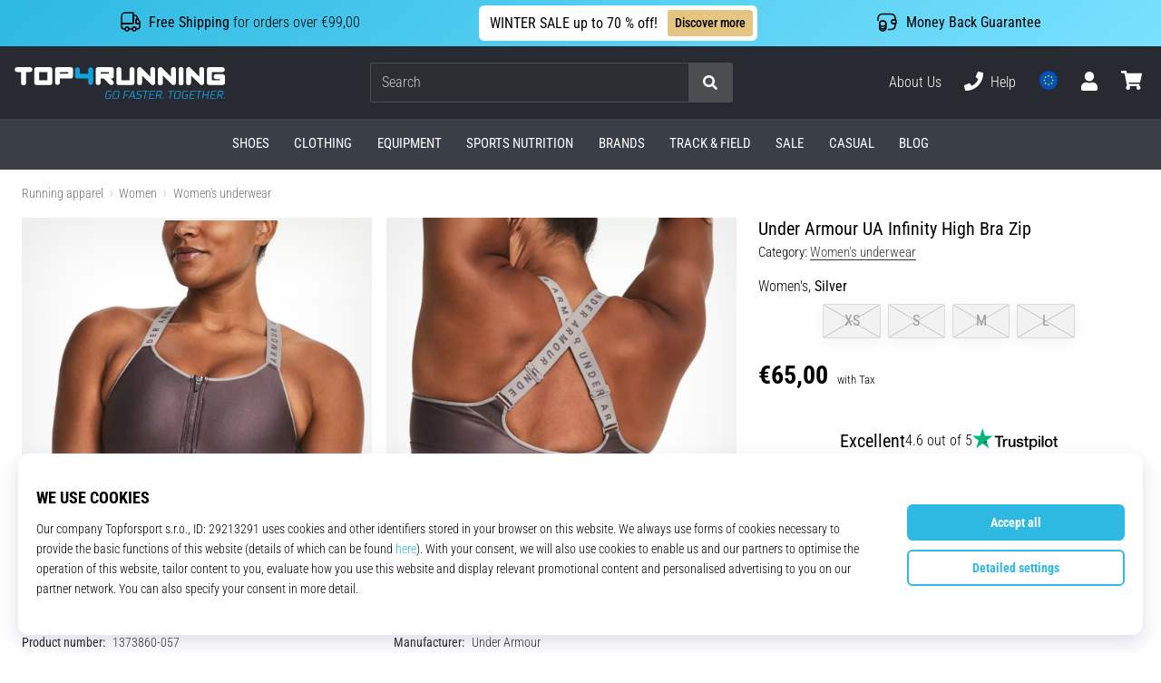

--- FILE ---
content_type: text/html; charset=utf-8
request_url: https://top4running.com/p/under-armour-ua-infinity-high-bra-zip-gry-1373860-057
body_size: 122738
content:
<!DOCTYPE html> <html class="no-js not-basket" lang="en"> <head> <script>(function(w,d,s,l,i){ w[l]=w[l]||[];w[l].push({'gtm.start': new Date().getTime(),event:'gtm.js'});var f=d.getElementsByTagName(s)[0], j=d.createElement(s),dl=l!='dataLayer'?'&l='+l:'';j.async=true;j.src= 'https://www.googletagmanager.com/gtm.js?id='+i+dl;f.parentNode.insertBefore(j,f);})(window,document,'script','dataLayer',"GTM-KH5JJWC");</script> <script>
				</script> <link rel="stylesheet" href="https://i1.t4s.cz/dist/css/bootstrap-t4s.min.css?v=2415e37" media="all"> <link rel="stylesheet" href="https://i1.t4s.cz/fonts/roboto/latin/font.css?v=3eb668c" media="all"> <link id="canonicalLink" rel="canonical" href="https://top4running.com/p/under-armour-ua-infinity-high-bra-zip-gry-1373860-057"> <meta http-equiv="Content-Type" content="text/html; charset=utf-8"> <meta name="Author" content="Roman Bílek"> <meta id="headMetaDescription" name="Description" content="Under Armour UA Infinity High Bra Zip"> <meta name="HandheldFriendly" content="True"> <meta name="MobileOptimized" content="320"> <meta name="viewport" content="width=device-width, initial-scale=1.0, maximum-scale=5.0"> <meta name="format-detection" content="telephone=no"> <meta name="google-signin-client_id" content="428838006980-41o1viohiho8her2v2i8hppg6tiiek4p.apps.googleusercontent.com"> <meta name="robots" content='all, follow'> <title id="snippet--headTitleArea">Under Armour UA Infinity High Bra Zip - Top4Running.com</title> <link rel="icon" type="image/png" href="/favicon-16x16.png" sizes="16x16"> <link rel="icon" type="image/png" href="/favicon-32x32.png" sizes="32x32"> <link rel="apple-touch-icon" sizes="57x57" href="/apple-touch-icon-57x57.png"> <link rel="apple-touch-icon" sizes="72x72" href="/apple-touch-icon-72x72.png"> <link rel="apple-touch-icon" sizes="76x76" href="/apple-touch-icon-76x76.png"> <link rel="icon" type="image/png" href="/favicon-96x96.png" sizes="96x96"> <link rel="apple-touch-icon" sizes="114x114" href="/apple-touch-icon-114x114.png"> <link rel="apple-touch-icon" sizes="144x144" href="/apple-touch-icon-144x144.png"> <link rel="apple-touch-icon" sizes="152x152" href="/apple-touch-icon-152x152.png"> <link rel="shortcut icon" href="/favicon.ico"> <meta name="msapplication-TileColor" content="#ffffff"> <meta name="msapplication-TileImage" content="/apple-touch-icon-144x144.png"> <meta name="theme-color" content="#ffffff"> <link rel="preconnect" href="https://i1.t4s.cz"> <link rel="preconnect" href="https://ajax.googleapis.com"> <link rel="preconnect" href="https://fonts.googleapis.com"> <link rel="preconnect" href="https://apis.google.com" crossorigin> <link rel="image_src" type="image/jpg" href="https://i1.t4s.cz/img/logo-top4running.png"> <link rel="alternate" href="https://top4running.cz/p/under-armour-ua-infinity-high-bra-zip-gry-1373860-057" hreflang="cs-cz"/> <link rel="alternate" href="https://top4running.com/p/under-armour-ua-infinity-high-bra-zip-gry-1373860-057" hreflang="x-default"/> <link rel="alternate" href="https://top4running.sk/p/under-armour-ua-infinity-high-bra-zip-gry-1373860-057" hreflang="sk-sk"/> <link rel="alternate" href="https://top4running.hu/p/under-armour-ua-infinity-high-bra-zip-gry-1373860-057" hreflang="hu-hu"/> <link rel="alternate" href="https://top4running.ro/p/under-armour-ua-infinity-high-bra-zip-gry-1373860-057" hreflang="ro-ro"/> <link rel="alternate" href="https://top4running.de/p/under-armour-ua-infinity-high-bra-zip-gry-1373860-057" hreflang="de-de"/> <link rel="alternate" href="https://top4running.at/p/under-armour-ua-infinity-high-bra-zip-gry-1373860-057" hreflang="de-at"/> <link rel="alternate" href="https://top4running.es/p/under-armour-ua-infinity-high-bra-zip-gry-1373860-057" hreflang="es-es"/> <link rel="alternate" href="https://top4running.fr/p/under-armour-ua-infinity-high-bra-zip-gry-1373860-057" hreflang="fr-fr"/> <link rel="alternate" href="https://top4running.it/p/under-armour-ua-infinity-high-bra-zip-gry-1373860-057" hreflang="it-it"/> <link rel="alternate" href="https://top4running.hr/p/under-armour-ua-infinity-high-bra-zip-gry-1373860-057" hreflang="hr-hr"/> <link rel="alternate" href="https://top4running.dk/p/under-armour-ua-infinity-high-bra-zip-gry-1373860-057" hreflang="da-dk"/> <link rel="alternate" href="https://top4running.se/p/under-armour-ua-infinity-high-bra-zip-gry-1373860-057" hreflang="sv-se"/> <link rel="alternate" href="https://top4running.nl/p/under-armour-ua-infinity-high-bra-zip-gry-1373860-057" hreflang="nl-nl"/> <link rel="alternate" href="https://top4running.be/p/under-armour-ua-infinity-high-bra-zip-gry-1373860-057" hreflang="nl-be"/> <link rel="alternate" href="https://top4running.be/fr/p/under-armour-ua-infinity-high-bra-zip-gry-1373860-057" hreflang="fr-be"/> <link rel="alternate" href="https://top4running.ie/p/under-armour-ua-infinity-high-bra-zip-gry-1373860-057" hreflang="en-ie"/> <link rel="alternate" href="https://top4running.fi/p/under-armour-ua-infinity-high-bra-zip-gry-1373860-057" hreflang="fi-fi"/> <link rel="alternate" href="https://top4running.pt/p/under-armour-ua-infinity-high-bra-zip-gry-1373860-057" hreflang="pt-pt"/> <link rel="alternate" href="https://top4running.pl/p/under-armour-ua-infinity-high-bra-zip-gry-1373860-057" hreflang="pl-pl"/> <link rel="alternate" href="https://top4running.si/p/under-armour-ua-infinity-high-bra-zip-gry-1373860-057" hreflang="sl-si"/> <link rel="alternate" href="https://top4running.bg/p/under-armour-ua-infinity-high-bra-zip-gry-1373860-057" hreflang="bg-bg"/> <link rel="alternate" href="https://top4running.gr/p/under-armour-ua-infinity-high-bra-zip-gry-1373860-057" hreflang="el-gr"/> <link rel="alternate" href="https://top4running.cy/p/under-armour-ua-infinity-high-bra-zip-gry-1373860-057" hreflang="el-cy"/> <link rel="alternate" href="https://top4running.ch/p/under-armour-ua-infinity-high-bra-zip-gry-1373860-057" hreflang="de-ch"/> <link rel="alternate" href="https://top4running.ch/fr/p/under-armour-ua-infinity-high-bra-zip-gry-1373860-057" hreflang="fr-ch"/> <link rel="alternate" href="https://top4running.ch/it/p/under-armour-ua-infinity-high-bra-zip-gry-1373860-057" hreflang="it-ch"/> <style> svg * { display: none } </style> <meta name="theme-color" content="#2db9e2"> <link rel="stylesheet" href="https://i1.t4s.cz/dist/css/print.min.css?v=8e07940" media="print"> <link rel="stylesheet" href="https://i1.t4s.cz/dist/css/master-running.min.css?v=b929c13" media="all"> <script src="https://i1.t4s.cz/dist/js/jquery.min.js?v=74c6dce"></script> <script src="https://i1.t4s.cz/dist/js/popper.min.js?v=1a035c3"></script> <script src="https://i1.t4s.cz/dist/js/bootstrap.min.js?v=6abbdaa"></script> <script src="https://i1.t4s.cz/dist/js/nette.min.js?v=a707d78"></script> <script src="https://i1.t4s.cz/dist/js/hp.min.js?v=0a7fc70"></script> <script src="https://i1.t4s.cz/dist/js/nav.min.js?v=ed43ee6"></script> <script src="https://i1.t4s.cz/dist/js/ekko-lightbox.min.js?v=fb6638e"></script> <script src="https://public.wecoma.eu/lite/v1/wecoma-lite.js" async></script> <script>var dataLayer = dataLayer || [];</script> <script>dataLayer.push({"event": "page"});</script> <script>
					dataLayer.push({
						'zboziCategory': "\"Oblečení a móda  |  Dámské oblečení  |  Dámské spodní prádlo a plavky  |  Dámské spodní prádlo  |  Soupravy dámského spodního prádla    \"",
						'ecommerce': {
							'detail': {
								'products': [{
									'name': "\"\"",         // Name or ID is required.
									'id': "1373860-057", 'price': 22, 'brand': "\"\"",
									'category': "{}"
								}]
							}
						}
					});
				</script> <script>
					setTimeout(function() {
					}, 0);
				</script> <script src="https://apis.google.com/js/platform.js" async defer></script> <meta property="og:title" content="Under Armour UA Infinity High Bra Zip"/> <meta property="og:type" content="product"/> <meta property="og:url" content="https://top4running.com/p/under-armour-ua-infinity-high-bra-zip-gry-1373860-057"/> <meta property="og:image" content="https://i1.t4s.cz/products/1373860-057/under-armour-ua-infinity-high-bra-zip-642176-1373860-058.jpeg"/> <meta property="og:price:amount" content="65"> <meta property="og:price:currency" content="EUR"> <meta property="og:brand" content="Under Armour"> <script>let exponea_token = "2485e9aa-0c6e-11eb-b077-6646a139ee6c"</script> <script src="https://i1.t4s.cz/dist/js/exponea-new-version.min.js?v=1f2fc4c"></script> <script>
				window.Wecoma = window.Wecoma || {onready : []};
				window.Wecoma.onready.push(async function () {
					if ( hasConsentMarketing === null) {
						await fillWacomaConsents();
					}

					if (hasConsentMarketing) {
						if (typeof (exponea) !== 'undefined') {
							exponea.track('view_item', {
								product_id: "1373860-057",
								price: 22,
								title: "Under Armour UA Infinity High Bra Zip",
								brand: "Under Armour"
						,
							'category_1'
						:
							"Women's underwear"
						})
						}
					}
				});
		</script> <meta name="p:domain_verify" content="e1ccdd36871b711822f4b068ddb65cf1"/> <script async src="https://scripts.luigisbox.tech/LBX-251725.js"></script> </head> <body data-shop_id="16" data-country="EU" data-lang="en" class="shop-16 color-running not-basket" data-size="eu" data-shop_hp=" /" data-shop_login="/en/home/try-login" data-shop_shoetype="EU" > <!-- Google Tag Manager (noscript) --> <noscript><iframe src="https://www.googletagmanager.com/ns.html?id=GTM-KH5JJWC" height="0" width="0" style="display:none;visibility:hidden" loading="lazy"></iframe></noscript> <!-- End Google Tag Manager (noscript) --> <script id="dw_consent_lbx">
			"{\"dw_consent\":false}"
		</script> <script>
			setLuigisConsent = function (marketingConsent, analyticsConsent) {
				let consent = marketingConsent && analyticsConsent;
				let luigisJson = '{"dw_consent": ' + (consent ? 'true' : 'false') + '}';
				document.getElementById('dw_consent_lbx').textContent = luigisJson;
				if (marketingConsent || analyticsConsent) {
					let gtmconsent = [];
					if (marketingConsent) {
						gtmconsent.push("marketing");
					}
					if (analyticsConsent) {
						gtmconsent.push("statistics");
					}

					document.cookie = "gtm_consent_modes="+JSON.stringify(gtmconsent);
				} else {
					document.cookie = "gtm_consent_modes=false"
				}

			}; var hasConsentMarketing = null; var hasConsentAnalytics = null;


				window.Wecoma = window.Wecoma || {onready : []};
				window.Wecoma.onready.push(async function () {

					if (hasConsentAnalytics === null || hasConsentMarketing === null) {
						await fillWacomaConsents();
					}

					setLuigisConsent(hasConsentMarketing, hasConsentAnalytics);

				});


			window.fillWacomaConsents = async function () {
				let wecomaObject = new Wecoma({
							// key for business unit
					key: "t4r"
				});
				hasConsentMarketing = await wecomaObject.isConsented('marketing'); hasConsentAnalytics = await wecomaObject.isConsented('analytics');
			}
		</script> <div id="outer-wrap"> <script>
					$(document).ready(function() {
						$('#info-message-' + 11586).on('hidden.bs.collapse', function () {
							document.cookie = 'message_closed_' + 11586 + '=' + 11586;
						});

						let parent;
						if ($(window).width() < 991) {
							parent = $('.info-stripe-usp-item--shop-message-text--inner');
						} else {
							parent = $('.info-stripe-usp-item--shop-message');
						}
						const linkElement = parent.find('a');
						const href = linkElement.length ? linkElement.attr('href') : null;

						if (href) {
							parent.on('click', function (event) {
								event.preventDefault();
								window.location.href = href;
							});

							// this ensures clicks on the actual <a> tags also work
							linkElement.on('click', function (event) {
								event.stopPropagation();
							});
						}
					});
				</script> <div class="info-message info-message--v2 w-100 bg-running-gradient-lighter --shop-message --black-text" > <div class="info-stripe-usp-wrapper"> <div class="info-stripe-usp"> <div class="info-stripe-usp-item info-stripe-usp-item-1 d-none d-lg-block"> <div class="d-flex align-items-center justify-content-center"> <i class="svg-icon-custom"><svg width="24" height="24" viewBox="0 0 24 24" fill="none" xmlns="http://www.w3.org/2000/svg"><path d="M15 2V12C15 13.1 14.1 14 13 14H2V6C2 3.79 3.79 2 6 2H15Z" stroke="currentColor" stroke-width="1.5" stroke-linecap="round" stroke-linejoin="round"/><path d="M22 14V17C22 18.66 20.66 20 19 20H18C18 18.9 17.1 18 16 18C14.9 18 14 18.9 14 20H10C10 18.9 9.1 18 8 18C6.9 18 6 18.9 6 20H5C3.34 20 2 18.66 2 17V14H13C14.1 14 15 13.1 15 12V5H16.84C17.56 5 18.22 5.39001 18.58 6.01001L20.29 9H19C18.45 9 18 9.45 18 10V13C18 13.55 18.45 14 19 14H22Z" stroke="currentColor" stroke-width="1.5" stroke-linecap="round" stroke-linejoin="round"/><path d="M8 22C9.10457 22 10 21.1046 10 20C10 18.8954 9.10457 18 8 18C6.89543 18 6 18.8954 6 20C6 21.1046 6.89543 22 8 22Z" stroke="currentColor" stroke-width="1.5" stroke-linecap="round" stroke-linejoin="round"/><path d="M16 22C17.1046 22 18 21.1046 18 20C18 18.8954 17.1046 18 16 18C14.8954 18 14 18.8954 14 20C14 21.1046 14.8954 22 16 22Z" stroke="currentColor" stroke-width="1.5" stroke-linecap="round" stroke-linejoin="round"/><path d="M22 12V14H19C18.45 14 18 13.55 18 13V10C18 9.45 18.45 9 19 9H20.29L22 12Z" stroke="currentColor" stroke-width="1.5" stroke-linecap="round" stroke-linejoin="round"/></svg></i> <div class="info-stripe-usp-item__content no-scrollbar"> <strong>Free Shipping</strong> for orders over €99,00 </div> </div> </div> <div class="info-stripe-usp-item info-stripe-usp-item-0 js-info-stripe-usp-item-0"> <div class="info-stripe-usp-item--shop-message cursor-pointer info-stripe-usp-item--shop-message--no-countdown" id="info-message-11586" > <div class="d-flex align-items-center justify-content-center gap-lg-3"> <div class="info-stripe-usp-item--shop-message-text js-info-stripe-usp-item-shop-message"> <div class="info-stripe-usp-item--shop-message-text--inner d-lg-flex align-items-lg-center"> <strong>WINTER SALE up to 70 % off!</strong> <a href="https://top4running.com/c/sales-top4running-com" class="btn btn-infostripe btn-infostripe-lg-offset">Discover more</a> </div> </div> <i class="js-info-stripe-usp-item--shop-message--close d-lg-none"><svg fill=none height=16 viewBox="0 0 16 16"width=16 xmlns=http://www.w3.org/2000/svg><path d="M13.3334 13.3334L2.66669 2.66675"stroke=black stroke-linecap=round stroke-linejoin=round stroke-miterlimit=10 /><path d="M13.3334 2.66675L2.66669 13.3334"stroke=black stroke-linecap=round stroke-linejoin=round stroke-miterlimit=10 /></svg></i> </div> </div> </div> <div class="info-stripe-usp-item info-stripe-usp-item-2 js-info-stripe-usp-item-0-replacer d-none" > <div class="d-flex align-items-center justify-content-center"> <i class="svg-icon-custom"><svg width="24" height="24" viewBox="0 0 24 24" fill="none" xmlns="http://www.w3.org/2000/svg"><path d="M22.0029 15C22.0029 18.87 18.8729 22 15.0029 22L16.0529 20.25" stroke="currentColor" stroke-width="1.5" stroke-linecap="round" stroke-linejoin="round"/><path d="M2.00293 9C2.00293 5.13 5.13293 2 9.00293 2L7.95293 3.75" stroke="currentColor" stroke-width="1.5" stroke-linecap="round" stroke-linejoin="round"/><path d="M13.7031 4.44995L17.6831 6.74994L21.6231 4.45996" stroke="currentColor" stroke-width="1.5" stroke-linecap="round" stroke-linejoin="round"/><path d="M17.6831 10.82V6.73999" stroke="currentColor" stroke-width="1.5" stroke-linecap="round" stroke-linejoin="round"/><path d="M16.743 2.21L14.343 3.53996C13.803 3.83996 13.353 4.59995 13.353 5.21995V7.75999C13.353 8.37999 13.793 9.13998 14.343 9.43998L16.743 10.77C17.253 11.06 18.093 11.06 18.613 10.77L21.013 9.43998C21.553 9.13998 22.003 8.37999 22.003 7.75999V5.21995C22.003 4.59995 21.563 3.83996 21.013 3.53996L18.613 2.21C18.103 1.93 17.263 1.93 16.743 2.21Z" stroke="currentColor" stroke-width="1.5" stroke-linecap="round" stroke-linejoin="round"/><path d="M2.35303 15.45L6.32303 17.7499L10.273 15.46" stroke="currentColor" stroke-width="1.5" stroke-linecap="round" stroke-linejoin="round"/><path d="M6.32324 21.82V17.74" stroke="currentColor" stroke-width="1.5" stroke-linecap="round" stroke-linejoin="round"/><path d="M5.39293 13.21L2.99294 14.54C2.45294 14.84 2.00293 15.5999 2.00293 16.2199V18.76C2.00293 19.38 2.44294 20.14 2.99294 20.44L5.39293 21.77C5.90293 22.06 6.74292 22.06 7.26292 21.77L9.66293 20.44C10.2029 20.14 10.6529 19.38 10.6529 18.76V16.2199C10.6529 15.5999 10.2129 14.84 9.66293 14.54L7.26292 13.21C6.74292 12.93 5.90293 12.93 5.39293 13.21Z" stroke="currentColor" stroke-width="1.5" stroke-linecap="round" stroke-linejoin="round"/></svg></i> <div class="info-stripe-usp-item__content no-scrollbar"><strong>You can return the goods within 30 days</strong> No questions asked</div> </div> </div> <div class="info-stripe-usp-item info-stripe-usp-item-3 d-none d-lg-block"> <div class="d-flex align-items-center justify-content-center"> <i class="svg-icon-custom"><svg width="25" height="24" viewBox="0 0 25 24" fill="none" xmlns="http://www.w3.org/2000/svg"><path d="M10.7968 16.8604V18.8904C10.7968 20.6104 9.19675 22.0004 7.22675 22.0004C5.25675 22.0004 3.64673 20.6104 3.64673 18.8904V16.8604C3.64673 18.5804 5.24675 19.8004 7.22675 19.8004C9.19675 19.8004 10.7968 18.5704 10.7968 16.8604Z" stroke="currentColor" stroke-width="1.5" stroke-linecap="round" stroke-linejoin="round"/><path d="M10.7952 14.11C10.7952 14.61 10.6552 15.07 10.4152 15.47C9.82522 16.44 8.61521 17.05 7.21521 17.05C5.81521 17.05 4.6052 16.43 4.0152 15.47C3.7752 15.07 3.63525 14.61 3.63525 14.11C3.63525 13.25 4.03523 12.48 4.67523 11.92C5.32523 11.35 6.2152 11.01 7.2052 11.01C8.1952 11.01 9.08523 11.36 9.73523 11.92C10.3952 12.47 10.7952 13.25 10.7952 14.11Z" stroke="currentColor" stroke-width="1.5" stroke-linecap="round" stroke-linejoin="round"/><path d="M10.7968 14.11V16.86C10.7968 18.58 9.19675 19.8 7.22675 19.8C5.25675 19.8 3.64673 18.57 3.64673 16.86V14.11C3.64673 12.39 5.24675 11 7.22675 11C8.21675 11 9.10677 11.35 9.75677 11.91C10.3968 12.47 10.7968 13.25 10.7968 14.11Z" stroke="currentColor" stroke-width="1.5" stroke-linecap="round" stroke-linejoin="round"/><path d="M22.0451 10.9699V13.03C22.0451 13.58 21.6051 14.0299 21.0451 14.0499H19.0851C18.0051 14.0499 17.0151 13.2599 16.9251 12.1799C16.8651 11.5499 17.1051 10.9599 17.5251 10.5499C17.8951 10.1699 18.4051 9.94995 18.9651 9.94995H21.0451C21.6051 9.96995 22.0451 10.4199 22.0451 10.9699Z" stroke="currentColor" stroke-width="1.5" stroke-linecap="round" stroke-linejoin="round"/><path d="M2.04517 10.5V8.5C2.04517 5.78 3.68517 3.88 6.23517 3.56C6.49517 3.52 6.76517 3.5 7.04517 3.5H16.0452C16.3052 3.5 16.5552 3.50999 16.7952 3.54999C19.3752 3.84999 21.0452 5.76 21.0452 8.5V9.95001H18.9651C18.4051 9.95001 17.8951 10.17 17.5251 10.55C17.1051 10.96 16.8652 11.55 16.9252 12.18C17.0152 13.26 18.0051 14.05 19.0851 14.05H21.0452V15.5C21.0452 18.5 19.0452 20.5 16.0452 20.5H13.5452" stroke="currentColor" stroke-width="1.5" stroke-linecap="round" stroke-linejoin="round"/></svg></i> <div class="info-stripe-usp-item__content no-scrollbar"><strong>Money Back Guarantee</strong></div> </div> </div> </div> </div> </div> <nav id="navigation"> <div class="nav-inner"> <div class="nav-head "> <ul class="nav-head-wrap nav-head-level-1"> <li id="nav-toggle" class="header-level-2-item blmr-menu-mob"> <div class="nav-sandwitch"> <span></span> <span></span> <span></span> <span></span> </div> </li> <li id="nav-toggle-search" class="header-level-2-item blmr-search-mob"> <a href="javascript:" class="nav-head-item nav-head-item__btn"> <span class="sr-only">Search</span> <i class="svg-icon"><svg xmlns="http://www.w3.org/2000/svg" fill="currentColor" viewBox="0 0 512 512"><path d="M505 442.7L405.3 343c-4.5-4.5-10.6-7-17-7H372c27.6-35.3 44-79.7 44-128C416 93.1 322.9 0 208 0S0 93.1 0 208s93.1 208 208 208c48.3 0 92.7-16.4 128-44v16.3c0 6.4 2.5 12.5 7 17l99.7 99.7c9.4 9.4 24.6 9.4 33.9 0l28.3-28.3c9.4-9.4 9.4-24.6.1-34zM208 336c-70.7 0-128-57.2-128-128 0-70.7 57.2-128 128-128 70.7 0 128 57.2 128 128 0 70.7-57.2 128-128 128z"></path></svg></i> </a> </li> <li id="nav-logo" class="blmr-logo"> <a href="/" class="nav-head-logo"> <svg xmlns="http://www.w3.org/2000/svg" viewBox="0 0 176.54 26.72" fill="currentColor"><path d="M139.72 0a2.06 2.06 0 00-2.06 2.06v11a2.07 2.07 0 104.13 0v-11A2.07 2.07 0 00139.72 0zM116 0a2.06 2.06 0 00-2.06 2.06v6L106.43.6a2.06 2.06 0 00-3.52 1.46v11a2.06 2.06 0 104.12 0V7l7.48 7.48a2 2 0 001.46.61 2.07 2.07 0 002.03-2.03v-11A2.06 2.06 0 00116 0zM133.35 0a2.07 2.07 0 00-2.07 2.06v6L123.8.6a2.07 2.07 0 00-3.52 1.46v11a2.07 2.07 0 104.13 0V7l7.48 7.48a2 2 0 001.46.61 2.07 2.07 0 002.06-2.07v-11A2.06 2.06 0 00133.35 0zM157.1 0a2.06 2.06 0 00-2.1 2.06v6L147.56.6A2.06 2.06 0 00144 2.06v11a2.06 2.06 0 104.12 0V7l7.48 7.48a2.06 2.06 0 003.52-1.46v-11A2.06 2.06 0 00157.1 0zM13.11 0h-11a2.07 2.07 0 000 4.13h3.41v8.93a2.07 2.07 0 104.13 0V4.13h3.46a2.07 2.07 0 000-4.13zM49.09 2.06A2.06 2.06 0 0047 0H36a2.06 2.06 0 00-2 2.06v11a2.07 2.07 0 004.13 0V9.63H47a2.07 2.07 0 002.06-2.07v-5.5zm-11 2.07H45V5.5h-6.91z"/><path fill="#13a1de" d="M65.9 2.06a2.07 2.07 0 00-4.13 0V5.5h-6.91V2.06a2.07 2.07 0 00-4.13 0v5.5a2.07 2.07 0 002.06 2.07h9v3.44a2.07 2.07 0 004.13 0v-11z" class="c-1"/><path d="M29.65 0h-11a2.06 2.06 0 00-2.06 2.06v11a2.07 2.07 0 002.06 2.07h11a2.07 2.07 0 002.06-2.07v-11A2.06 2.06 0 0029.65 0zm-9 4.13h6.91V11h-6.89zM80.69 9.63h.52a2.07 2.07 0 002.07-2.07v-5.5A2.07 2.07 0 0081.21 0h-11a2.06 2.06 0 00-2.06 2.06v11a2.06 2.06 0 104.12 0V9.63h2.59l4.9 4.89a2 2 0 001.45.61 2.07 2.07 0 002.07-2.07 2 2 0 00-.61-1.45zm-8.42-5.5h6.88V5.5h-6.88zM100.65 2.06v11a2.06 2.06 0 01-2.06 2.06h-11a2.06 2.06 0 01-2.06-2.06v-11a2.06 2.06 0 014.12 0V11h6.88V2.06a2.06 2.06 0 014.12 0zM174.48 6h-5.16a2.07 2.07 0 100 4.13h3.09V11h-6.87V4.13h8.94a2.07 2.07 0 000-4.13h-11a2.06 2.06 0 00-2.06 2.06v11a2.07 2.07 0 002.06 2.07h11a2.07 2.07 0 002.06-2.07V8a2.07 2.07 0 00-2.06-2z"/><path fill="#13a1de" d="M76.73 21.47L76.11 25a1.28 1.28 0 001.4 1.59h3l.64-3.59H79l-.11.63h1.48L79.89 26h-2.27a.78.78 0 01-.79-1l.63-3.56a1.19 1.19 0 011.13-1h2.8v-.19l.08-.44H78.7a2 2 0 00-1.97 1.66zM86.63 19.79H85a1.93 1.93 0 00-2 1.58l-.67 3.76a1.29 1.29 0 001.41 1.59h1.69a2 2 0 002-1.59l.57-3.76a1.28 1.28 0 00-1.37-1.58zm.69 1.58l-.67 3.76a1.19 1.19 0 01-1.13 1h-1.69a.79.79 0 01-.8-1l.67-3.76a1.19 1.19 0 011.13-1h1.69a.79.79 0 01.8 1zM92.97 20.51h3.67l.03-.19.08-.44h-4.39l-1.19 6.74h.72l.5-2.79h2.7l.1-.63h-2.7l.48-2.69zM99 19.88l-3.66 6.74h.83l.83-1.73h3l.28 1.73h.83l-1.28-6.74zm-1.59 4.38l1.82-3.51.59 3.51zM102.55 21.47v.29a1.21 1.21 0 00.93 1.54l1.71.38a.72.72 0 01.62.92l-.07.43a1.21 1.21 0 01-1.14 1h-2.9l-.11.63h2.9a1.94 1.94 0 002-1.59l.08-.43a1.22 1.22 0 00-.94-1.54l-1.72-.39a.7.7 0 01-.61-.91v-.29a1.2 1.2 0 011.13-1h2.66v-.19l.08-.44h-2.65a1.94 1.94 0 00-1.97 1.59zM112.77 19.88h-4.97l-.12.63h2.13l-1.08 6.11h.73l1.07-6.11h2.13l.03-.19.08-.44zM112.64 26.62h4.39l.11-.62h-3.67l.45-2.51h2.75l.1-.62h-2.75l.42-2.36h3.67l.03-.19.08-.44h-4.39l-1.19 6.74zM122.47 19.88h-3l-1.19 6.74h.72l.47-2.65h1.93l1 2.65h.9l-1.2-2.69a2 2 0 001.57-1.55l.17-.91a1.29 1.29 0 00-1.37-1.59zm.68 1.59l-.16.91a1.22 1.22 0 01-1.14 1h-2.27l.5-2.84h2.27a.79.79 0 01.8.93zM124.22 26.62h.73l.15-.91h-.72l-.16.91zM133.95 19.88h-4.97l-.11.63h2.12l-1.07 6.11h.72l1.07-6.11h2.13l.04-.19.07-.44zM138.12 19.79h-1.69a1.94 1.94 0 00-2 1.58l-.66 3.76a1.29 1.29 0 001.41 1.59h1.69a1.94 1.94 0 002-1.59l.67-3.76a1.29 1.29 0 00-1.42-1.58zm.69 1.58l-.67 3.76a1.21 1.21 0 01-1.14 1h-1.69a.78.78 0 01-.79-1l.67-3.76a1.18 1.18 0 011.13-1H138a.8.8 0 01.81 1zM141.05 21.47l-.62 3.53a1.28 1.28 0 001.41 1.59h3l.65-3.66h-2.2l-.11.63h1.47l-.43 2.4h-2.27a.78.78 0 01-.79-1l.63-3.56a1.19 1.19 0 011.13-1h2.8v-.19l.07-.44H143a2 2 0 00-1.95 1.7zM146.56 26.62h4.4l.1-.62h-3.66l.44-2.51h2.75l.11-.62h-2.76l.42-2.36h3.67l.04-.19.07-.44h-4.39l-1.19 6.74zM157.5 19.88h-4.97l-.12.63h2.13l-1.07 6.11h.72l1.07-6.11h2.13l.03-.19.08-.44zM162.08 22.87h-3.33l.53-2.99h-.72l-1.19 6.74h.73l.55-3.13h3.33l-.55 3.13h.72l1.19-6.74h-.72l-.54 2.99zM164.08 26.62h4.39l.11-.62h-3.67l.44-2.51h2.76l.1-.62h-2.75l.42-2.36h3.67l.03-.19.08-.44h-4.39l-1.19 6.74zM173.91 19.88h-3l-1.18 6.74h.72l.46-2.65h1.93l1 2.65h.9l-1.2-2.69a2 2 0 001.57-1.55l.17-.91a1.29 1.29 0 00-1.37-1.59zm.68 1.59l-.16.91a1.22 1.22 0 01-1.14 1H171l.5-2.84h2.27a.79.79 0 01.82.93zM175.82 25.71l-.16.91h.73l.15-.91h-.72z" class="c-1"/></svg> <span class="sr-only">Top4Running.com</span> </a> </li> <li id="snippet--kos_pocet_user" class="header-level-2-item blmr-user-admin-icon-mob " data-toggle="modal" data-target="#modal-login" data-backdrop="static"> <a href="javascript:" class="nav-head-item nav-head-item__btn header-level-2--no-cart"> <span class="sr-only">cart</span> <i class="svg-icon"><svg xmlns="http://www.w3.org/2000/svg" fill="currentColor" viewBox="0 0 448 512"><path d="M224 256c70.7 0 128-57.3 128-128S294.7 0 224 0 96 57.3 96 128s57.3 128 128 128zm89.6 32h-16.7c-22.2 10.2-46.9 16-72.9 16s-50.6-5.8-72.9-16h-16.7C60.2 288 0 348.2 0 422.4V464c0 26.5 21.5 48 48 48h352c26.5 0 48-21.5 48-48v-41.6c0-74.2-60.2-134.4-134.4-134.4z"></path></svg></i> </a> </li> <li id="snippet--kos_pocet" class="header-level-2-item blmr-cart-icon-mob"> <a href="/basket/show" class="nav-head-item nav-head-item__btn" aria-label="cart"> <i class="svg-icon"><svg xmlns="http://www.w3.org/2000/svg" fill="currentColor" viewBox="0 0 576 512"><path d="M528.12 301.319l47.273-208C578.806 78.301 567.391 64 551.99 64H159.208l-9.166-44.81C147.758 8.021 137.93 0 126.529 0H24C10.745 0 0 10.745 0 24v16c0 13.255 10.745 24 24 24h69.883l70.248 343.435C147.325 417.1 136 435.222 136 456c0 30.928 25.072 56 56 56s56-25.072 56-56c0-15.674-6.447-29.835-16.824-40h209.647C430.447 426.165 424 440.326 424 456c0 30.928 25.072 56 56 56s56-25.072 56-56c0-22.172-12.888-41.332-31.579-50.405l5.517-24.276c3.413-15.018-8.002-29.319-23.403-29.319H218.117l-6.545-32h293.145c11.206 0 20.92-7.754 23.403-18.681z"></path></svg></i> </a> </li> </ul> <ul class="nav-head-wrap nav-head-level-2"> <li id="nav-search" class="header-level-2-item header-level-2__search"> <form action="/p/under-armour-ua-infinity-high-bra-zip-gry-1373860-057" method="post" id="snippet--hledat" class="header-search w-100 order-lg-2 disabled"> <div class="header-search-group input-group" id="q0"> <input type="text" name="search" placeholder="Search" id="q" required disabled="" data-nette-rules='[{"op":":filled","msg":"This field is required."},{"op":":minLength","msg":"Searched expression","arg":2}]' class="header-search__input blmr-search form-control search-inp" autocomplete="off" autocorrect="off" data-autocomplete-url="/p/under-armour-ua-infinity-high-bra-zip-gry-1373860-057?do=autocomplete"> <div class="header-search__append input-group-append"> <label for="q" class="header-search__clear" id="search-clear"> <span class="sr-only">Search</span> <i class="svg-icon"><svg role="img" xmlns="http://www.w3.org/2000/svg" fill="currentColor" viewBox="0 0 512 512"><path fill="currentColor" d="M256 8C119 8 8 119 8 256s111 248 248 248 248-111 248-248S393 8 256 8zm121.6 313.1c4.7 4.7 4.7 12.3 0 17L338 377.6c-4.7 4.7-12.3 4.7-17 0L256 312l-65.1 65.6c-4.7 4.7-12.3 4.7-17 0L134.4 338c-4.7-4.7-4.7-12.3 0-17l65.6-65-65.6-65.1c-4.7-4.7-4.7-12.3 0-17l39.6-39.6c4.7-4.7 12.3-4.7 17 0l65 65.7 65.1-65.6c4.7-4.7 12.3-4.7 17 0l39.6 39.6c4.7 4.7 4.7 12.3 0 17L312 256l65.6 65.1z"></path></svg></i> </label> <button class="btn header-search__btn" type="submit" title="Search" id="search-btn"> <i class="header-search__svg-icon svg-icon search mt-1"><svg xmlns="http://www.w3.org/2000/svg" fill="currentColor" viewBox="0 0 512 512"><path d="M505 442.7L405.3 343c-4.5-4.5-10.6-7-17-7H372c27.6-35.3 44-79.7 44-128C416 93.1 322.9 0 208 0S0 93.1 0 208s93.1 208 208 208c48.3 0 92.7-16.4 128-44v16.3c0 6.4 2.5 12.5 7 17l99.7 99.7c9.4 9.4 24.6 9.4 33.9 0l28.3-28.3c9.4-9.4 9.4-24.6.1-34zM208 336c-70.7 0-128-57.2-128-128 0-70.7 57.2-128 128-128 70.7 0 128 57.2 128 128 0 70.7-57.2 128-128 128z"></path></svg></i> <i class="header-search__svg-icon svg-icon loader mt-1"><svg class="svg-icon svg-loader" version="1.1" xmlns="http://www.w3.org/2000/svg" fill="currentColor" x="0px" y="0px" width="40px" height="40px" viewBox="0 0 50 50" style="enable-background:new 0 0 50 50;" xml:space="preserve"><path d="M43.935,25.145c0-10.318-8.364-18.683-18.683-18.683c-10.318,0-18.683,8.365-18.683,18.683h4.068c0-8.071,6.543-14.615,14.615-14.615c8.072,0,14.615,6.543,14.615,14.615H43.935z"><animatetransform attributeType="xml" attributeName="transform" type="rotate" from="0 25 25" to="360 25 25" dur="0.6s" repeatCount="indefinite"/></path></svg></i> </button> </div> </div> <script>
		var myenter = false;
		$(document).ready(function () {
			if ($(".error-page").length < 1) {
				let search = "q"
				let form_search = "#snippet--hledat"
				let typingTimer //timer identifier
				let myInput = document.getElementById(search)

				//on keyup, start the countdown
				myInput.addEventListener('keyup', () => {

					clearTimeout(typingTimer);

							$("#snippet--hledat .input-group").addClass("loading");
							typingTimer = setTimeout(function (e) {
								$(form_search).submit();
							}, 500);
				});
				$(search).keypress(function (e) {
					if (e.which == 13) {
						myenter = true
					}
				});


				$(form_search).on('submit', function (e) {

					// if submitted by "enter" key and input not empty
					if (myenter && myval.length > 0) {
						window.location.href = "/s?search=" + encodeURIComponent(myval)
						e.preventDefault()
						return true
					} else {
						$(this).netteAjax(e).done(function (data) {
							$("#snippet--hledat .input-group").removeClass("loading");


								setTimeout(function() {
									dataLayer.push({
										'event': 'GAevent',
										'eventCategory': 'Search',
										'eventAction': 'Search',
										'eventValue': myval
									});
									dataLayer.push({
										'event': 'VirtualPageview', 'virtualPageURL': '/s/?q=' + myval
									});
								}, 0);
						});
					}
					myenter = false
				});
			}
		});
	</script> <input type="hidden" name="_do" value="searchBox-searchProductForm-submit"></form> <div id="snippet--search"> </div> </li> <li id="nav-search-close" class="header-level-2-item header-level-2__search-close disabled"> <a href="javascript:" class="nav-head-item">Close</a> </li> </ul> <ul class="nav-head-wrap nav-head-level-3 pl-3"> <li class="nav-head-drop nav-head-nodelay blmr-help-center-pc"> <a href="/pg/contact" class="nav-head-item"> About Us </a> <div class="header-dropdown header-phone"> <ul class="nav-dropdown-list header-userlist "> <li class="nav-item"> <a href="/pg/about-us" class="nav-link text-ellipsis "> Running Specialist Since 2010 </a> </li> <li class="nav-item"> <a href="/pg/top4running-club" class="nav-link text-ellipsis "> Membership Program </a> </li> <li class="nav-item"> <a href="/pg/become-our-top4running-brand-ambassador" class="nav-link text-ellipsis "> Ambassador Program </a> </li> <li class="nav-item"> <a href="/pg/top4running-affiliate" class="nav-link text-ellipsis "> Affiliate Program </a> </li> <li class="nav-item"> <a href="/page/careers" class="nav-link text-ellipsis "> Jobs &amp; Careers </a> </li> <li class="nav-item"> <a href="#" onclick="window.wlc.openPrecen()" class="nav-link text-ellipsis "> Cookie Settings </a> </li> <li class="nav-item"> <a href="/pg/terms-conditions" class="nav-link text-ellipsis "> Terms and Conditions </a> </li> </ul> </div> </li> <li class="nav-head-drop nav-head-nodelay blmr-help-center-pc"> <a href="tel:+4979519549600" class="nav-head-item"> <i class="svg-icon header-icon mr-2"><svg xmlns="http://www.w3.org/2000/svg" fill="currentColor" viewBox="0 0 512 512"><path d="M493.4 24.6l-104-24c-11.3-2.6-22.9 3.3-27.5 13.9l-48 112c-4.2 9.8-1.4 21.3 6.9 28l60.6 49.6c-36 76.7-98.9 140.5-177.2 177.2l-49.6-60.6c-6.8-8.3-18.2-11.1-28-6.9l-112 48C3.9 366.5-2 378.1.6 389.4l24 104C27.1 504.2 36.7 512 48 512c256.1 0 464-207.5 464-464 0-11.2-7.7-20.9-18.6-23.4z"></path></svg></i> <span class="d-none d-xl-inline"> Help </span> </a> <div class="header-dropdown header-contact"> <ul class="nav-dropdown-list header-userlist "> <li class="nav-item "> <a href="tel:+4979519549600" class="nav-link "> <i class="svg-icon nav-dropdown-svg-icon svg-help"><svg xmlns="http://www.w3.org/2000/svg" viewBox="0 0 512 512"><path fill="currentColor" d="M487.8 24.1L387 .8c-14.7-3.4-29.8 4.2-35.8 18.1l-46.5 108.5c-5.5 12.7-1.8 27.7 8.9 36.5l53.9 44.1c-34 69.2-90.3 125.6-159.6 159.6l-44.1-53.9c-8.8-10.7-23.8-14.4-36.5-8.9L18.9 351.3C5 357.3-2.6 372.3.8 387L24 487.7C27.3 502 39.9 512 54.5 512 306.7 512 512 307.8 512 54.5c0-14.6-10-27.2-24.2-30.4zM55.1 480l-23-99.6 107.4-46 59.5 72.8c103.6-48.6 159.7-104.9 208.1-208.1l-72.8-59.5 46-107.4 99.6 23C479.7 289.7 289.6 479.7 55.1 480z"></path></svg></i> <strong class="ml-4">+49 79 519 549 600</strong> </a> </li> <li class="nav-item "> <small class="d-block ml-4">Mo–Fr: 10:00 – 17:00<br></small> </li> <li class="nav-item "> <a href="mailto:info@top4running.com" class="nav-link "> <i class="svg-icon nav-dropdown-svg-icon svg-help"><svg xmlns="http://www.w3.org/2000/svg" viewBox="0 0 512 512"><path fill="currentColor" d="M352 248v-16c0-4.42-3.58-8-8-8H168c-4.42 0-8 3.58-8 8v16c0 4.42 3.58 8 8 8h176c4.42 0 8-3.58 8-8zm-184-56h176c4.42 0 8-3.58 8-8v-16c0-4.42-3.58-8-8-8H168c-4.42 0-8 3.58-8 8v16c0 4.42 3.58 8 8 8zm326.59-27.48c-1.98-1.63-22.19-17.91-46.59-37.53V96c0-17.67-14.33-32-32-32h-46.47c-4.13-3.31-7.71-6.16-10.2-8.14C337.23 38.19 299.44 0 256 0c-43.21 0-80.64 37.72-103.34 55.86-2.53 2.01-6.1 4.87-10.2 8.14H96c-17.67 0-32 14.33-32 32v30.98c-24.52 19.71-44.75 36.01-46.48 37.43A48.002 48.002 0 0 0 0 201.48V464c0 26.51 21.49 48 48 48h416c26.51 0 48-21.49 48-48V201.51c0-14.31-6.38-27.88-17.41-36.99zM256 32c21.77 0 44.64 16.72 63.14 32H192.9c18.53-15.27 41.42-32 63.1-32zM96 96h320v173.35c-32.33 26-65.3 52.44-86.59 69.34-16.85 13.43-50.19 45.68-73.41 45.31-23.21.38-56.56-31.88-73.41-45.32-21.29-16.9-54.24-43.33-86.59-69.34V96zM32 201.48c0-4.8 2.13-9.31 5.84-12.36 1.24-1.02 11.62-9.38 26.16-21.08v75.55c-11.53-9.28-22.51-18.13-32-25.78v-16.33zM480 464c0 8.82-7.18 16-16 16H48c-8.82 0-16-7.18-16-16V258.91c42.75 34.44 99.31 79.92 130.68 104.82 20.49 16.36 56.74 52.53 93.32 52.26 36.45.26 72.27-35.46 93.31-52.26C380.72 338.8 437.24 293.34 480 258.9V464zm0-246.19c-9.62 7.75-20.27 16.34-32 25.79v-75.54c14.44 11.62 24.8 19.97 26.2 21.12 3.69 3.05 5.8 7.54 5.8 12.33v16.3z"></path></svg></i> <strong class="ml-4">info@top4running.com</strong> </a> </li> <li class="nav-item nav-rule"></li> <li class=""> <a href="/en/order/cancelation" class="nav-link text-ellipsis " rel="nofollow" > Cancel Order </a> </li> <li class=""> <a href="/pg/how-to-return-goods" class="nav-link text-ellipsis " rel="nofollow" > Return Order </a> </li> <li class=""> <a href="/pg/how-to-claim-goods" class="nav-link text-ellipsis " rel="nofollow" > Claim Defective Item </a> </li> <li class=""> <a href="/pg/shipping" class="nav-link text-ellipsis " rel="nofollow" > Shipping &amp; Payment </a> </li> <li class=""> <a href="/pg/table-of-sizes" class="nav-link text-ellipsis " rel="nofollow" > Find the Right Size </a> </li> <li class=""> <a href="/pg/contact" class="nav-link text-ellipsis " rel="nofollow" > Contact </a> </li> <li class=""> <a href="/en/faq" class="nav-link text-ellipsis " rel="nofollow" > FAQ </a> </li> <li class=""> <a href="/pg/privacy-policy" class="nav-link text-ellipsis " rel="nofollow" > Privacy Policy </a> </li> </ul> </div> </li> <li class="nav-head-drop nav-head-nodelay"> <a href="#" class="nav-head-item d-lg-block d-none"> <i class="nav-head-icon svg-icon"><svg xmlns="http://www.w3.org/2000/svg" viewBox="0 0 512 512"><circle cx="256" cy="256" r="256" fill="#0052b4"/><g fill="#ffda44"><path d="M256.001 100.174l8.289 25.509h26.82l-21.699 15.765 8.289 25.509-21.699-15.766-21.7 15.766 8.289-25.509-21.699-15.765h26.821zM145.814 145.814l23.9 12.176 18.965-18.964-4.197 26.49 23.899 12.177-26.491 4.196-4.196 26.492-12.177-23.899-26.49 4.197 18.965-18.965zM100.175 256l25.509-8.289V220.89l15.764 21.7 25.51-8.289L151.191 256l15.767 21.699-25.51-8.288-15.764 21.699v-26.821zM145.814 366.186l12.177-23.9-18.964-18.965 26.491 4.198 12.175-23.899 4.197 26.491 26.49 4.196-23.896 12.177 4.195 26.49-18.965-18.965zM256.001 411.826l-8.29-25.509h-26.82l21.7-15.765-8.29-25.507 21.7 15.764 21.699-15.764-8.289 25.507 21.699 15.765h-26.821zM366.187 366.186l-23.899-12.176-18.966 18.965 4.197-26.492-23.897-12.176 26.49-4.196 4.196-26.491 12.176 23.899 26.49-4.198-18.965 18.967zM411.826 256l-25.509 8.289v26.821l-15.765-21.7-25.507 8.289L360.81 256l-15.765-21.699 25.508 8.289 15.764-21.7v26.822zM366.187 145.814l-12.177 23.9 18.965 18.965-26.492-4.198-12.175 23.899-4.196-26.491-26.49-4.197 23.897-12.176-4.197-26.489 18.967 18.964z"/></g></svg></i> </a> <div class="header-dropdown header-language"> <ul class="nav-dropdown-list"> <li class="nav-item"> <a href="https://top4running.cz" class="nav-link text-ellipsis"> <i class="svg-icon"><svg xmlns="http://www.w3.org/2000/svg" viewBox="0 0 512 512"><circle cx="256" cy="256" r="256" fill="#f0f0f0"/><path fill="#d80027" d="M233.739 256S75.13 437.055 74.98 437.019C121.306 483.346 185.307 512 256 512c141.384 0 256-114.616 256-256H233.739z"/><path fill="#0052b4" d="M74.98 74.98c-99.974 99.974-99.974 262.065 0 362.04L256 256 74.98 74.98z"/></svg></i>&nbsp;Czech Republic (Česky) </a> </li> <li class="nav-item"> <a href="https://top4running.sk" class="nav-link text-ellipsis"> <i class="svg-icon"><svg xmlns="http://www.w3.org/2000/svg" viewBox="0 0 512 512"><circle cx="256" cy="256" r="256" fill="#f0f0f0"/><path fill="#0052b4" d="M256 512c141.384 0 256-114.616 256-256 0-31.314-5.632-61.311-15.923-89.043H15.923C5.633 194.689 0 224.686 0 256c0 141.384 114.616 256 256 256z"/><path fill="#d80027" d="M256 512c110.071 0 203.906-69.472 240.077-166.957H15.923C52.094 442.528 145.929 512 256 512z"/><path fill="#f0f0f0" d="M66.198 144.696v127.706c0 72.644 94.901 94.903 94.901 94.903s94.9-22.259 94.9-94.903V144.696H66.198z"/><path fill="#d80027" d="M88.459 144.696v127.706c0 8.528 1.894 16.582 5.646 24.133h133.987c3.752-7.55 5.646-15.605 5.646-24.133V144.696H88.459z"/><path fill="#f0f0f0" d="M205.62 233.739h-33.39v-22.261h22.261v-22.261H172.23v-22.26h-22.261v22.26h-22.26v22.261h22.26v22.261h-33.392V256h33.392v22.261h22.261V256h33.39z"/><path fill="#0052b4" d="M124.471 327.61c14.345 9.015 29.083 14.249 36.628 16.577 7.545-2.327 22.283-7.562 36.628-16.577 14.466-9.092 24.607-19.49 30.365-31.075-6.351-4.493-14.1-7.143-22.471-7.143-3.048 0-6.009.361-8.856 1.024-6.033-13.708-19.728-23.285-35.665-23.285s-29.633 9.577-35.665 23.285c-2.847-.663-5.809-1.024-8.856-1.024-8.371 0-16.12 2.65-22.471 7.143 5.755 11.584 15.896 21.982 30.363 31.075z"/></svg></i>&nbsp;Slovak Republic (Slovensky) </a> </li> <li class="nav-item"> <a href="https://top4running.hu" class="nav-link text-ellipsis"> <i class="svg-icon"><svg xmlns="http://www.w3.org/2000/svg" viewBox="0 0 512 512"><path fill="#f0f0f0" d="M15.923 166.957C5.633 194.691 0 224.686 0 256s5.633 61.311 15.923 89.043L256 367.304l240.077-22.261C506.367 317.311 512 287.314 512 256s-5.633-61.309-15.923-89.043L256 144.696 15.923 166.957z"/><path fill="#d80027" d="M256 0C145.93 0 52.094 69.472 15.924 166.957h480.155C459.906 69.472 366.072 0 256 0z"/><path fill="#6da544" d="M256 512c110.072 0 203.906-69.472 240.078-166.957H15.924C52.094 442.528 145.93 512 256 512z"/></svg></i>&nbsp;Hungary (Magyar) </a> </li> <li class="nav-item"> <a href="https://top4running.ro" class="nav-link text-ellipsis"> <i class="svg-icon"><svg xmlns="http://www.w3.org/2000/svg" viewBox="0 0 512 512"><path fill="#ffda44" d="M345.043 15.922C317.309 5.633 287.314 0 256 0c-31.314-.001-61.31 5.633-89.043 15.922l-22.261 240.077 22.261 240.077C194.689 506.368 224.685 512 256 512c31.313 0 61.31-5.632 89.043-15.924L367.303 256l-22.26-240.078z"/><path fill="#d80027" d="M512 256c0-110.07-69.472-203.907-166.957-240.077v480.156C442.528 459.905 511.999 366.072 512 256z"/><path fill="#0052b4" d="M0 255.999c0 110.073 69.472 203.906 166.955 240.079l.001-480.154C69.472 52.094 0 145.928 0 255.999z"/></svg></i>&nbsp;Romania (Româna) </a> </li> <li class="nav-item"> <a href="https://top4running.de" class="nav-link text-ellipsis"> <i class="svg-icon"><svg xmlns="http://www.w3.org/2000/svg" viewBox="0 0 512 512"><path fill="#ffda44" d="M15.923 345.043C52.094 442.527 145.929 512 256 512s203.906-69.473 240.077-166.957L256 322.783l-240.077 22.26z"/><path d="M256 0C145.929 0 52.094 69.472 15.923 166.957L256 189.217l240.077-22.261C459.906 69.472 366.071 0 256 0z"/><path fill="#d80027" d="M15.923 166.957C5.633 194.69 0 224.686 0 256s5.633 61.31 15.923 89.043h480.155C506.368 317.31 512 287.314 512 256s-5.632-61.31-15.923-89.043H15.923z"/></svg></i>&nbsp;Germany (Deutsch) </a> </li> <li class="nav-item"> <a href="https://top4running.at" class="nav-link text-ellipsis"> <i class="svg-icon"><svg xmlns="http://www.w3.org/2000/svg" viewBox="0 0 512 512"><path fill="#f0f0f0" d="M496.077 345.043C506.368 317.311 512 287.314 512 256s-5.632-61.309-15.923-89.043L256 144.696 15.923 166.957C5.633 194.691 0 224.686 0 256s5.633 61.311 15.923 89.043L256 367.304l240.077-22.261z"/><g fill="#d80027"><path d="M256 512c110.07 0 203.906-69.472 240.076-166.957H15.922C52.094 442.528 145.928 512 256 512zM256 0C145.928 0 52.094 69.472 15.922 166.957h480.155C459.906 69.472 366.07 0 256 0z"/></g></svg></i>&nbsp;Austria (Deutsch) </a> </li> <li class="nav-item"> <a href="https://top4running.es" class="nav-link text-ellipsis"> <i class="svg-icon"><svg xmlns="http://www.w3.org/2000/svg" viewBox="0 0 512 512"><path fill="#ffda44" d="M0 256c0 31.314 5.633 61.31 15.923 89.043L256 367.304l240.077-22.261C506.367 317.31 512 287.314 512 256s-5.633-61.31-15.923-89.043L256 144.696 15.923 166.957C5.633 194.69 0 224.686 0 256z"/><g fill="#d80027"><path d="M496.077 166.957C459.906 69.473 366.071 0 256 0S52.094 69.473 15.923 166.957h480.154zM15.923 345.043C52.094 442.527 145.929 512 256 512s203.906-69.473 240.077-166.957H15.923z"/></g></svg></i>&nbsp;Spain (Español) </a> </li> <li class="nav-item"> <a href="https://top4running.fr" class="nav-link text-ellipsis"> <i class="svg-icon"><svg xmlns="http://www.w3.org/2000/svg" viewBox="0 0 512 512"><circle cx="256" cy="256" r="256" fill="#f0f0f0"/><path fill="#d80027" d="M512 256c0-110.071-69.472-203.906-166.957-240.077v480.155C442.528 459.906 512 366.071 512 256z"/><path fill="#0052b4" d="M0 256c0 110.071 69.473 203.906 166.957 240.077V15.923C69.473 52.094 0 145.929 0 256z"/></svg></i>&nbsp;France (Français) </a> </li> <li class="nav-item"> <a href="https://top4running.it" class="nav-link text-ellipsis"> <i class="svg-icon"><svg xmlns="http://www.w3.org/2000/svg" viewBox="0 0 512 512"><circle cx="256" cy="256" r="256" fill="#f0f0f0"/><path fill="#d80027" d="M512 256c0-110.071-69.472-203.906-166.957-240.077v480.155C442.528 459.906 512 366.071 512 256z"/><path fill="#6da544" d="M0 256c0 110.071 69.472 203.906 166.957 240.077V15.923C69.472 52.094 0 145.929 0 256z"/></svg></i>&nbsp;Italy (Italiano) </a> </li> <li class="nav-item"> <a href="https://top4running.hr" class="nav-link text-ellipsis"> <i class="svg-icon"><svg xmlns="http://www.w3.org/2000/svg" viewBox="0 0 300 300" xmlns:xlink="http://www.w3.org/1999/xlink" x="0" y="0" version="1.1" xml:space="preserve"><defs/><style>.st1{fill:red}.st2{fill:#fff}.st3{fill:#171796}.st4{fill:#0093dd}</style><defs><circle id="SVGID_1_" cx="150" cy="150" r="150"/></defs><clipPath id="SVGID_2_"><use overflow="visible" xlink:href="#SVGID_1_"/></clipPath><g clip-path="url(#SVGID_2_)"><path d="M-150 0h600v100h-600z" class="st1"/><path d="M-150 100h600v100h-600z" class="st2"/><path d="M-150 200h600v100h-600z" class="st3"/><path d="M150 227.6a58.4 58.4 0 0058.3-58.3V100H91.7v69.3a58.4 58.4 0 0058.3 58.3z" class="st1"/><path d="M150 226.7a57.4 57.4 0 0057.2-57.2v-68.4H92.8v68.3a57.4 57.4 0 0057.2 57.3z" class="st2"/><path d="M206.5 100l14-31.7-10.8-17.4-17.3 6.4-12.1-13.9-16 9.2L150 40.9l-14.3 11.7-16-9.2-12.1 13.9-17.3-6.4-10.7 17.4 14 31.7c35.8-16.4 77-16.4 112.9 0z" class="st1"/><path d="M206.2 99.3l13.6-31-10.4-16.8-17.2 6.4-12.1-13.8-15.9 9.1L150 41.6l-14.2 11.6-15.9-9.1-12.1 13.8-17.2-6.4-10.5 16.8 13.6 31a137 137 0 01112.5 0z" class="st2"/><path id="_225" d="M205.6 97.8l13-29.4L209 53l-17 6.3-8 31a138 138 0 0121.6 7.5z" class="st4"/><path id="_224" d="M209.6 88.7l3.3-7.6a153 153 0 00-24.4-8.4l-2 7.8c7.9 2 15.7 4.7 23.1 8v.2z" class="st1"/><path id="_223" d="M135.9 54.6l-15.8-9-12 13.7 7.9 31.1c7.4-1.9 15-3.1 22.6-3.8l-2.7-32z" class="st3"/><path id="_222" d="M191.9 59.3l-12-13.7-15.8 9-2.7 31.9c7.6.7 15.1 1.9 22.5 3.8l8-31z" class="st3"/><path id="_221" d="M108.1 59.3L91 53l-9.5 15.4 3.7 8.3 9.3 21.1a138 138 0 0121.6-7.5l-8-31z" class="st4"/><path id="_220" d="M150 224.3a55.2 55.2 0 0055-55v-66.1H94.9v66.1a55.2 55.2 0 0055.1 55z" class="st2"/><path id="_219" d="M117 103.2H94.9v24.2H117z" class="st1"/><path id="_218" d="M117 151.6h22v-24.2h-22z" class="st1"/><path id="_217" d="M94.9 169.3c0 2.2.1 4.3.4 6.5H117v-24.2H95l-.1 17.7z" class="st1"/><path id="_216" d="M161 151.6h-22v24.2h22z" class="st1"/><path id="_215" d="M161 200h22v-24.2h-22z" class="st1"/><path id="_214" d="M183 213.2c4.9-3.7 9.1-8.2 12.6-13.2H183v13.2z" class="st1"/><path id="_213" d="M117 200h22v-24.2h-22z" class="st1"/><path id="_212" d="M104.4 200c3.4 5.1 7.7 9.6 12.6 13.2V200h-12.6z" class="st1"/><path id="_211" d="M153.8 224.2c2.4-.2 4.8-.5 7.2-1V200h-22v23.2a57.7 57.7 0 0014.8 1z" class="st1"/><path id="_210" d="M204.6 175.8c.3-2.2.4-4.3.4-6.5v-17.7h-22v24.2h21.6z" class="st1"/><path id="_209" d="M161 151.6h22v-24.2h-22z" class="st1"/><path id="_208" d="M161 103.2h-22v24.2h22z" class="st1"/><path id="_207" d="M205 127.4v-24.2h-22v24.2z" class="st1"/><path id="_204" d="M114.1 82.6c7.8-2 15.8-3.3 23.9-4l-.7-8.1c-8.5.7-16.9 2.1-25.2 4.2l2 7.9z" class="st1"/><path id="_203" d="M110.1 67c8.7-2.2 17.6-3.7 26.5-4.4l-.7-7.9c-9.4.8-18.7 2.3-27.8 4.6l2 7.7z" class="st1"/><path id="_202" d="M186.6 80.4c7.9 2 15.7 4.7 23.1 8l-.9 2.1a143 143 0 00-22.8-7.9l.6-2.2zm26.3.7l.9-1.9c-8-3.5-16.3-6.4-24.8-8.6l-.5 2.1c8.4 2.1 16.6 4.9 24.4 8.4z" class="st2"/><path id="_175" d="M164.1 54.6L150 43.1l-14.1 11.5 2.6 31.9a144.9 144.9 0 0122.9 0l2.7-31.9z" class="st4"/></g></svg></i>&nbsp;Croatia (Hrvatski) </a> </li> <li class="nav-item"> <a href="https://top4running.dk" class="nav-link text-ellipsis"> <i class="svg-icon"><svg xmlns="http://www.w3.org/2000/svg" viewBox="0 0 512 512"><path d="M135.73,30V218.52H2.73A256.2,256.2,0,0,1,135.73,30Z" style="fill:#c60c30"/><path d="M135.73,293.48V482a256.2,256.2,0,0,1-133-188.56Z" style="fill:#c60c30"/><path d="M509.27,218.52H210.56V4A257.71,257.71,0,0,1,256,0C384.65,0,491.14,94.91,509.27,218.52Z" style="fill:#c60c30"/><path d="M509.27,293.48C491.14,417.09,384.65,512,256,512a257.71,257.71,0,0,1-45.44-4V293.48Z" style="fill:#c60c30"/><path d="M512,256a257.34,257.34,0,0,1-2.73,37.48H210.56V508A254.43,254.43,0,0,1,135.73,482V293.48H2.73a258.65,258.65,0,0,1,0-75h133V30A254.43,254.43,0,0,1,210.56,4v214.5H509.27A257.34,257.34,0,0,1,512,256Z" style="fill:#fff"/></svg></i>&nbsp;Denmark (Dansk) </a> </li> <li class="nav-item"> <a href="https://top4running.se" class="nav-link text-ellipsis"> <i class="svg-icon"><svg xmlns="http://www.w3.org/2000/svg" viewBox="0 0 512 512"><path d="M135.73,30V218.52H2.73A256.2,256.2,0,0,1,135.73,30Z" style="fill:#006aa7"/><path d="M135.73,293.48V482a256.2,256.2,0,0,1-133-188.56Z" style="fill:#006aa7"/><path d="M509.27,218.52H210.56V4A257.71,257.71,0,0,1,256,0C384.65,0,491.14,94.91,509.27,218.52Z" style="fill:#006aa7"/><path d="M509.27,293.48C491.14,417.09,384.65,512,256,512a257.71,257.71,0,0,1-45.44-4V293.48Z" style="fill:#006aa7"/><path d="M512,256a257.34,257.34,0,0,1-2.73,37.48H210.56V508A254.43,254.43,0,0,1,135.73,482V293.48H2.73a258.65,258.65,0,0,1,0-75h133V30A254.43,254.43,0,0,1,210.56,4v214.5H509.27A257.34,257.34,0,0,1,512,256Z" style="fill:#fecc00"/></svg></i>&nbsp;Sweden (Svenska) </a> </li> <li class="nav-item"> <a href="https://top4running.nl" class="nav-link text-ellipsis"> <i class="svg-icon"><svg xmlns="http://www.w3.org/2000/svg" viewBox="0 0 512 512"><path fill="#1c448c" d="M15.923 345.043C52.094 442.527 145.929 512 256 512s203.906-69.473 240.077-166.957L256 322.783l-240.077 22.26z"/><path fill="#ac1424" d="M256 0C145.929 0 52.094 69.472 15.923 166.957L256 189.217l240.077-22.261C459.906 69.472 366.071 0 256 0z"/><path fill="#fcfcfc" d="M15.923 166.957C5.633 194.69 0 224.686 0 256s5.633 61.31 15.923 89.043h480.155C506.368 317.31 512 287.314 512 256s-5.632-61.31-15.923-89.043H15.923z"/></svg></i>&nbsp;Netherlands (Dutch) </a> </li> <li class="nav-item"> <a href="https://top4running.be/nl" class="nav-link text-ellipsis"> <i class="svg-icon"><svg xmlns="http://www.w3.org/2000/svg" viewBox="0 0 512 512"><circle cx="256" cy="256" r="256" fill="#fae042"/><path fill="#ed2939" d="M512 256c0-110.071-69.472-203.906-166.957-240.077v480.155C442.528 459.906 512 366.071 512 256z"/><path fill="#000000" d="M0 256c0 110.071 69.472 203.906 166.957 240.077V15.923C69.472 52.094 0 145.929 0 256z"/></svg></i>&nbsp;Belgium (In Dutch) </a> </li> <li class="nav-item"> <a href="https://top4running.be/fr" class="nav-link text-ellipsis"> <i class="svg-icon"><svg xmlns="http://www.w3.org/2000/svg" viewBox="0 0 512 512"><circle cx="256" cy="256" r="256" fill="#fae042"/><path fill="#ed2939" d="M512 256c0-110.071-69.472-203.906-166.957-240.077v480.155C442.528 459.906 512 366.071 512 256z"/><path fill="#000000" d="M0 256c0 110.071 69.472 203.906 166.957 240.077V15.923C69.472 52.094 0 145.929 0 256z"/></svg></i>&nbsp;Belgium (French) </a> </li> <li class="nav-item"> <a href="https://top4running.ie" class="nav-link text-ellipsis"> <i class="svg-icon"><svg xmlns="http://www.w3.org/2000/svg" viewBox="0 0 512 512"><circle cx="256" cy="256" r="256" fill="#ffffff"/><path fill="#ff883e" d="M512 256c0-110.071-69.472-203.906-166.957-240.077v480.155C442.528 459.906 512 366.071 512 256z"/><path fill="#169b62" d="M0 256c0 110.071 69.472 203.906 166.957 240.077V15.923C69.472 52.094 0 145.929 0 256z"/></svg></i>&nbsp;Ireland (English) </a> </li> <li class="nav-item"> <a href="https://top4running.fi" class="nav-link text-ellipsis"> <i class="svg-icon"><svg xmlns="http://www.w3.org/2000/svg" viewBox="0 0 512 512"><path d="M135.73,30V218.52H2.73A256.2,256.2,0,0,1,135.73,30Z" style="fill:#f7f7f7"/><path d="M135.73,293.48V482a256.2,256.2,0,0,1-133-188.56Z" style="fill:#f7f7f7"/><path d="M509.27,218.52H210.56V4A257.71,257.71,0,0,1,256,0C384.65,0,491.14,94.91,509.27,218.52Z" style="fill:#f7f7f7"/><path d="M509.27,293.48C491.14,417.09,384.65,512,256,512a257.71,257.71,0,0,1-45.44-4V293.48Z" style="fill:#f7f7f7"/><path d="M512,256a257.34,257.34,0,0,1-2.73,37.48H210.56V508A254.43,254.43,0,0,1,135.73,482V293.48H2.73a258.65,258.65,0,0,1,0-75h133V30A254.43,254.43,0,0,1,210.56,4v214.5H509.27A257.34,257.34,0,0,1,512,256Z" style="fill:#00337c"/></svg></i>&nbsp;Finland (Suo̯mi) </a> </li> <li class="nav-item"> <a href="https://top4running.pt" class="nav-link text-ellipsis"> <i class="svg-icon"><svg xmlns="http://www.w3.org/2000/svg" viewBox="0 0 512 512"><path style="fill:#006600" d="M512,256c0,141.38-114.61,256-256,256a255.55,255.55,0,0,1-77.39-11.91V11.91A255.55,255.55,0,0,1,256,0C397.39,0,512,114.62,512,256Z" transform="translate(0 0)"/><path style="fill:#f60000" d="M178.61,11.91V500.09C75.06,467.29,0,370.41,0,256S75.06,44.71,178.61,11.91Z" transform="translate(0 0)"/><path style="fill:#ff0;stroke-linecap:round;stroke-linejoin:round;stroke-width:0.57px;" d="M178.26,130.17A126.72,126.72,0,1,0,305,256.88,126.71,126.71,0,0,0,178.26,130.17Zm.8,232.59A105.87,105.87,0,1,1,284.93,256.89,105.87,105.87,0,0,1,179.06,362.76Z" transform="translate(0 0)"/><path style="fill:#fff" d="M102.62,270.79a76.26,76.26,0,0,0,152.52.07h0V169.14L102.6,169V270.84Z" transform="translate(0 0)"/><path style="fill:#f60000" d="M105.47,270.94V271a73.25,73.25,0,0,0,124.77,51.59l.09-.09a72.44,72.44,0,0,0,21.45-51.44h0V172.37H105.54L105.45,271m116.93-69V264.7l0,6.64h0a49.46,49.46,0,0,1-.31,5.44A42.73,42.73,0,0,1,209.5,302.1a43.7,43.7,0,0,1-30.89,12.77,44.16,44.16,0,0,1-43.49-43.74v-69.4l87.27.16Z" transform="translate(0 0)"/></svg></i>&nbsp;Portugal (Português) </a> </li> <li class="nav-item"> <a href="https://top4running.pl" class="nav-link text-ellipsis"> <i class="svg-icon"><svg xmlns="http://www.w3.org/2000/svg" viewBox="0 0 512 512"><path d="M512,256H0C0,114.62,114.62,0,256,0S512,114.62,512,256Z" style="fill:#f0f0f0;"/><path d="M512,256c0,141.38-114.61,256-256,256S0,397.38,0,256Z" style="fill:#dd0c39;"/></svg></i>&nbsp;Poland (Polski) </a> </li> <li class="nav-item"> </li> <li class="nav-item"> <a href="https://top4running.si" class="nav-link text-ellipsis"> <i class="svg-icon"><svg height="64" viewBox="0 0 64 64" width="64" xmlns="http://www.w3.org/2000/svg" xmlns:xlink="http://www.w3.org/1999/xlink"><image height="64" width="64" xlink:href="[data-uri]"/></svg></i>&nbsp;Slovenia (Slovenski) </a> </li> <li class="nav-item"> <a href="https://top4running.bg" class="nav-link text-ellipsis"> <i class="svg-icon"><svg xmlns="http://www.w3.org/2000/svg" viewBox="0 0 512 512"><path fill="#00966E" d="M15.923 166.957C5.633 194.691 0 224.686 0 256s5.633 61.311 15.923 89.043L256 367.304l240.077-22.261C506.367 317.311 512 287.314 512 256s-5.633-61.309-15.923-89.043L256 144.696 15.923 166.957z"/><path fill="#fff" d="M256 0C145.93 0 52.094 69.472 15.924 166.957h480.155C459.906 69.472 366.072 0 256 0z"/><path fill="#D62612" d="M256 512c110.072 0 203.906-69.472 240.078-166.957H15.924C52.094 442.528 145.93 512 256 512z"/></svg></i>&nbsp;Bulgaria (BG) </a> </li> <li class="nav-item"> <a href="https://top4running.gr" class="nav-link text-ellipsis"> <i class="svg-icon"><svg xmlns="http://www.w3.org/2000/svg" viewBox="0 0 250 250" ><path fill-rule="evenodd" clip-rule="evenodd" d="M61 17.6045C44.8799 27.2316 31.1093 40.3851 20.7532 56H61L61 17.6045ZM61 86L61 146H1.75638C0.601386 139.172 0 132.156 0 125C0 111.382 2.1778 98.2718 6.20414 86H61ZM248.244 146H91V86H138V116H249.681C249.892 118.972 250 121.974 250 125C250 132.156 249.399 139.172 248.244 146ZM138 56H229.247C235.359 65.2157 240.282 75.2886 243.796 86H138V56ZM138 26V56H91V4.67961C101.81 1.631 113.215 0 125 0C153.738 0 180.211 9.69807 201.325 26H138ZM29.7917 206C22.1346 197.008 15.7287 186.919 10.8433 176H239.157C234.271 186.919 227.865 197.008 220.208 206H29.7917ZM67.4633 236C84.6854 244.945 104.252 250 125 250C145.748 250 165.315 244.945 182.537 236H67.4633Z" fill="#0D5EAF"/></svg></i>&nbsp;Greece (EL) </a> </li> <li class="nav-item"> <a href="https://top4running.cy" class="nav-link text-ellipsis"> <i class="svg-icon"><svg xmlns="http://www.w3.org/2000/svg" viewBox="0 0 600 600" fill="none"><g clip-path="url(#clip0_792_1778)"><path opacity="0.995" fill-rule="evenodd" clip-rule="evenodd" d="M274.5 -0.5H324.5C440.021 13.2273 523.187 72.2273 574 176.5C577.41 183.98 580.243 191.647 582.5 199.5C393.833 199.5 205.167 199.5 16.5 199.5C48.2735 112.559 107.273 52.0586 193.5 18C219.881 8.48513 246.881 2.31847 274.5 -0.5Z" fill="#F2F2F2"/><path fill-rule="evenodd" clip-rule="evenodd" d="M16.5 199.5H582.5C591.359 223.796 597.025 248.796 599.5 274.5V324.5C597.025 350.204 591.359 375.204 582.5 399.5C393.833 399.5 205.167 399.5 16.5 399.5C7.64138 375.204 1.97471 350.204 -0.5 324.5C-0.5 307.833 -0.5 291.167 -0.5 274.5C1.97471 248.796 7.64138 223.796 16.5 199.5Z" fill="#F2F2F2"/><path fill-rule="evenodd" clip-rule="evenodd" d="M16.5 399.5H582.5C550.727 486.441 491.727 546.941 405.5 581C379.119 590.515 352.119 596.682 324.5 599.5C307.833 599.5 291.167 599.5 274.5 599.5C209.535 593.177 152.202 569.01 102.5 527C99.2956 523.964 96.2956 520.797 93.5 517.5C91.7607 514.757 89.4274 512.757 86.5 511.5C54.5923 479.718 31.259 442.385 16.5 399.5Z" fill="#F2F2F2"/><path opacity="0.976" fill-rule="evenodd" clip-rule="evenodd" d="M86.5 511.5C89.4274 512.757 91.7607 514.757 93.5 517.5C90.5726 516.243 88.2393 514.243 86.5 511.5Z" fill="#F2F2F2"/><path d="M599.999 299.877C599.999 200.546 519.476 120.023 420.146 120.023H179.853C80.5229 120.023 0 200.546 0 299.877V299.877C0 399.207 80.5229 479.73 179.853 479.73H420.146C519.476 479.73 599.999 399.207 599.999 299.877V299.877Z" fill="#F2F2F2"/><path d="M305.27 475.937C305.159 475.889 305.057 475.818 304.974 475.727L304.867 475.626C304.393 475.179 303.944 474.707 303.517 474.213C302.381 472.911 300.857 471.007 299.517 469.324C296.858 465.984 294.662 463.109 294.25 462.567L293.572 461.679L286.946 459.62L282.108 457.346L284.694 454.417L293.572 458.248L300.198 459.62L312.453 468.705C312.428 468.724 310.662 470.206 308.915 471.808C308.136 472.522 307.155 473.441 306.46 474.202C306.174 474.51 305.909 474.838 305.667 475.181C305.521 475.427 305.389 475.678 305.27 475.937ZM259.764 462.16C253.784 462.106 247.928 460.454 242.789 457.373C243.415 456.323 244.246 455.407 245.238 454.701C246.895 453.476 249.882 452.011 254.71 451.992H254.81C260.526 451.992 267.521 453.95 275.603 457.814C270.813 460.684 265.337 462.188 259.764 462.16ZM234.706 456.563C233.684 456.582 232.702 456.166 232.001 455.417C231.396 454.709 230.98 453.855 230.79 452.94C230.517 451.752 230.415 450.531 230.49 449.314C230.912 449.13 231.364 449.028 231.824 449.01H231.918C234.061 449.01 235.75 450.883 236.474 452.739C236.867 453.559 236.952 454.5 236.708 455.376C236.345 456.143 235.544 456.619 234.706 456.563ZM278.797 451.412C263.987 449.279 257.71 443.883 255.051 439.73C253.368 437.211 252.577 434.192 252.804 431.164C253.548 430.992 254.32 430.895 255.082 430.901C259.023 430.901 269.097 432.905 278.797 451.412ZM248.442 448.453C242.115 448.453 237.299 447.352 234.124 445.185C232.774 444.314 231.688 443.087 230.98 441.638C230.721 441.088 230.55 440.5 230.473 439.898C232.581 439.035 234.825 438.555 237.097 438.478C237.424 438.463 237.754 438.455 238.099 438.453C242.989 438.453 250.425 440.061 258.272 447.723C255.013 448.176 251.732 448.424 248.442 448.453ZM217.805 447.267C211.133 447.267 201.969 445.212 196.252 439.451C200.596 438.416 205.044 437.816 209.507 437.671C209.924 437.662 210.342 437.656 210.764 437.656C217.02 437.656 221.808 438.879 224.998 441.288C225.889 441.828 226.549 442.681 226.856 443.681C226.925 444.418 226.576 445.136 225.954 445.531C224.518 446.624 221.952 447.207 218.324 447.265L217.805 447.267ZM196.187 436.086C195.367 436.086 194.592 435.719 194.072 435.082C193.59 434.446 193.265 433.703 193.125 432.913C192.908 431.876 192.826 430.814 192.878 429.755C193.204 429.602 193.557 429.507 193.916 429.502C194.753 429.533 195.544 429.891 196.126 430.498C196.771 431.137 197.264 431.915 197.565 432.774C197.867 433.49 197.922 434.289 197.719 435.04C197.471 435.67 196.861 436.094 196.187 436.086ZM246.121 434.951C245.1 434.972 244.117 434.554 243.417 433.805C242.812 433.097 242.395 432.245 242.204 431.33C241.931 430.142 241.829 428.919 241.904 427.704C242.326 427.518 242.778 427.416 243.236 427.398H243.332C245.475 427.398 247.164 429.271 247.887 431.129C248.281 431.949 248.364 432.888 248.12 433.766C247.759 434.533 246.962 435.007 246.121 434.951ZM221.798 433.937C208.373 433.461 201.408 429.614 197.924 426.47C196.435 425.154 195.206 423.563 194.306 421.785C193.97 421.117 193.711 420.413 193.532 419.687C194.607 419.36 195.742 419.184 196.865 419.182H197.177C201.706 419.182 210.929 421.102 221.798 433.937ZM236.378 432.569C225.576 430.91 219.456 426.237 216.226 422.605C214.231 420.448 212.715 417.886 211.778 415.092C212.87 414.84 213.985 414.703 215.105 414.687C215.249 414.687 215.4 414.682 215.552 414.682C215.705 414.682 215.863 414.682 216.024 414.687C221.457 414.807 231.327 417.294 236.378 432.569ZM180.924 427.34C177.484 427.352 174.058 426.938 170.72 426.11C165.065 424.684 162.638 422.507 161.598 420.932C161.15 420.278 160.851 419.535 160.719 418.751C160.672 418.447 160.663 418.138 160.692 417.828L160.719 417.82C163.64 417.089 166.637 416.706 169.647 416.677C169.85 416.677 170.056 416.673 170.265 416.673C172.718 416.667 175.165 416.907 177.571 417.387C183.028 418.536 187.892 421.634 191.267 426.106C187.885 426.94 184.406 427.364 180.924 427.34ZM205.998 418.155C204.981 418.184 203.998 417.778 203.291 417.038C202.685 416.321 202.268 415.459 202.08 414.536C201.806 413.358 201.706 412.147 201.781 410.937C202.201 410.754 202.654 410.651 203.113 410.634H203.209C205.347 410.634 207.038 412.507 207.764 414.364C208.15 415.177 208.223 416.108 207.971 416.973C207.626 417.743 206.835 418.213 205.998 418.155ZM187.144 415.55C183.554 414.525 180.118 413.014 176.933 411.055C172.204 408.122 166.418 402.928 165.711 394.863C166.07 394.786 166.447 394.742 166.813 394.73C166.9 394.73 166.999 394.724 167.099 394.724C168.512 394.724 171.403 395.127 174.902 397.807C179.356 401.23 183.466 407.184 187.144 415.55ZM199.454 415.094C196.525 413.753 193.803 411.99 191.375 409.862C185.101 404.418 180.21 397.538 177.114 389.798C178.087 389.337 179.158 389.126 180.233 389.18C182.289 389.238 185.422 390.101 188.894 393.879C192.885 398.219 196.446 405.351 199.475 415.078L199.483 415.105L199.454 415.094ZM167.554 414.157C163.441 414.157 162.033 411.907 161.619 410.939C161.206 409.933 161.045 408.838 161.147 407.752C161.817 407.584 162.504 407.476 163.195 407.464H163.335C166.022 407.398 168.585 408.625 170.232 410.769C170.449 411.094 171.117 412.224 170.564 413.108C170.121 413.805 169.117 414.157 167.554 414.157ZM158.442 402.572C155.257 402.58 152.077 402.305 148.938 401.752C145.274 401.081 143.198 397.942 142.102 395.427C141.365 393.708 140.849 391.899 140.567 390.049C151.898 390.384 157.259 393.722 159.753 396.462C161.298 398.083 162.262 400.179 162.488 402.414C162.471 402.414 160.874 402.572 158.442 402.572ZM170.242 390.686C169.322 389.517 168.458 388.304 167.654 387.05C166.312 384.949 165.07 382.75 165.07 380.959C165.07 379.225 164.667 375.57 164.425 373.546C164.12 370.978 163.811 368.782 163.786 368.594C164.074 368.7 170.885 371.272 170.885 377.704C170.885 384.134 170.247 390.62 170.242 390.686ZM161.429 390.076C161.358 390.076 161.287 390.069 161.216 390.057C159.206 389.72 155.67 388.17 151.769 385.914C147.433 383.408 143.912 380.723 141.855 378.354C139.977 376.195 138.87 372.801 138.545 368.269C138.401 366.218 138.426 364.157 138.618 362.11C138.981 361.992 139.361 361.934 139.741 361.938C141.246 361.963 142.853 362.646 145.02 364.151C146.997 365.57 148.85 367.156 150.558 368.894C152.727 371.065 154.777 373.354 156.701 375.748L156.728 375.783C156.954 376.191 158.893 379.714 160.402 383.143C161.158 384.72 161.736 386.379 162.129 388.083C162.277 388.584 162.277 389.117 162.129 389.616C162.066 389.778 161.951 389.914 161.801 390.001C161.682 390.053 161.557 390.078 161.429 390.076Z" fill="#4E5B31"/><path d="M283.678 475.937C283.79 475.889 283.892 475.818 283.975 475.727L284.081 475.626C284.558 475.179 285.012 474.707 285.438 474.213C286.581 472.911 288.116 471.007 289.464 469.324C292.136 465.984 294.344 463.109 294.761 462.567L295.441 461.679L302.105 459.62L306.973 457.346L304.372 454.417L295.441 458.248L288.776 459.62L276.453 468.705C276.478 468.724 278.254 470.206 280.011 471.808C280.795 472.522 281.782 473.441 282.481 474.202C282.766 474.51 283.035 474.838 283.278 475.181C283.425 475.427 283.558 475.678 283.678 475.937ZM329.445 462.16C335.457 462.106 341.35 460.454 346.516 457.373C345.889 456.323 345.053 455.407 344.052 454.701C342.388 453.476 339.384 452.011 334.529 451.992H334.428C328.679 451.992 321.644 453.95 313.516 457.814C318.333 460.684 323.841 462.188 329.445 462.16ZM354.646 456.563C355.673 456.582 356.661 456.166 357.366 455.417C357.974 454.709 358.393 453.855 358.584 452.94C358.86 451.752 358.963 450.531 358.886 449.314C358.463 449.13 358.007 449.028 357.546 449.01H357.449C355.295 449.01 353.598 450.883 352.87 452.739C352.474 453.559 352.389 454.5 352.634 455.376C352.999 456.143 353.8 456.619 354.646 456.563ZM310.303 451.412C325.198 449.279 331.511 443.883 334.185 439.73C335.878 437.211 336.674 434.192 336.444 431.164C335.695 430.992 334.921 430.895 334.152 430.901C330.19 430.901 320.059 432.905 310.303 451.412ZM340.832 448.453C347.196 448.453 352.04 447.352 355.233 445.185C356.59 444.314 357.683 443.087 358.395 441.638C358.654 441.088 358.826 440.5 358.905 439.898C356.785 439.035 354.528 438.555 352.242 438.478C351.912 438.463 351.582 438.455 351.234 438.453C346.315 438.453 338.838 440.061 330.945 447.723C334.224 448.176 337.523 448.424 340.832 448.453ZM371.645 447.267C378.354 447.267 387.573 445.212 393.322 439.451C388.953 438.416 384.478 437.816 379.991 437.671C379.572 437.662 379.15 437.656 378.725 437.656C372.435 437.656 367.62 438.879 364.411 441.288C363.515 441.828 362.849 442.681 362.542 443.681C362.471 444.418 362.824 445.136 363.45 445.531C364.894 446.624 367.475 447.207 371.124 447.265L371.645 447.267ZM393.388 436.086C394.21 436.086 394.992 435.719 395.516 435.082C396 434.446 396.324 433.703 396.465 432.913C396.686 431.876 396.769 430.814 396.716 429.755C396.388 429.602 396.031 429.507 395.672 429.502C394.83 429.533 394.033 429.891 393.45 430.498C392.801 431.137 392.305 431.915 392.002 432.774C391.699 433.49 391.643 434.289 391.847 435.04C392.096 435.67 392.708 436.094 393.388 436.086ZM343.166 434.951C344.193 434.972 345.182 434.554 345.887 433.805C346.495 433.097 346.914 432.245 347.107 431.33C347.381 430.142 347.483 428.919 347.408 427.704C346.983 427.518 346.529 427.416 346.066 427.398H345.972C343.817 427.398 342.118 429.271 341.39 431.129C340.994 431.949 340.909 432.888 341.155 433.766C341.519 434.533 342.323 435.007 343.166 434.951ZM367.629 433.937C381.132 433.461 388.137 429.614 391.641 426.47C393.139 425.154 394.375 423.563 395.28 421.785C395.616 421.117 395.877 420.413 396.058 419.687C394.977 419.36 393.836 419.184 392.706 419.182H392.392C387.837 419.182 378.561 421.102 367.629 433.937ZM352.964 432.569C363.828 430.91 369.983 426.237 373.234 422.605C375.24 420.448 376.765 417.886 377.707 415.092C376.609 414.84 375.487 414.703 374.362 414.687C374.215 414.687 374.064 414.682 373.912 414.682C373.757 414.682 373.597 414.682 373.437 414.687C367.973 414.807 358.044 417.294 352.964 432.569ZM408.738 427.34C412.196 427.352 415.644 426.938 419.002 426.11C424.689 424.684 427.13 422.507 428.174 420.932C428.626 420.278 428.927 419.535 429.06 418.751C429.107 418.447 429.116 418.138 429.085 417.828L429.06 417.82C426.122 417.089 423.108 416.706 420.081 416.677C419.876 416.677 419.67 416.673 419.459 416.673C416.992 416.667 414.53 416.907 412.109 417.387C406.623 418.536 401.73 421.634 398.336 426.106C401.738 426.94 405.236 427.364 408.738 427.34ZM383.521 418.155C384.544 418.184 385.532 417.778 386.243 417.038C386.853 416.321 387.272 415.459 387.461 414.536C387.737 413.358 387.837 412.147 387.762 410.937C387.337 410.754 386.884 410.651 386.422 410.634H386.326C384.175 410.634 382.474 412.507 381.744 414.364C381.356 415.177 381.281 416.108 381.536 416.973C381.883 417.743 382.679 418.213 383.521 418.155ZM402.483 415.55C406.094 414.525 409.547 413.014 412.752 411.055C417.509 408.122 423.328 402.928 424.039 394.863C423.68 394.786 423.299 394.742 422.929 394.73C422.844 394.73 422.743 394.724 422.643 394.724C421.222 394.724 418.313 395.127 414.795 397.807C410.316 401.23 406.18 407.184 402.483 415.55ZM390.102 415.094C393.048 413.753 395.784 411.99 398.226 409.862C404.537 404.418 409.457 397.538 412.571 389.798C411.592 389.337 410.515 389.126 409.434 389.18C407.366 389.238 404.215 390.101 400.721 393.879C396.709 398.219 393.127 405.351 390.081 415.078L390.073 415.105L390.102 415.094ZM422.185 414.157C426.321 414.157 427.738 411.907 428.155 410.939C428.57 409.933 428.732 408.838 428.63 407.752C427.956 407.584 427.265 407.476 426.57 407.464H426.429C423.726 407.398 421.147 408.625 419.492 410.769C419.274 411.094 418.602 412.224 419.158 413.108C419.604 413.805 420.614 414.157 422.185 414.157ZM431.348 402.572C434.553 402.58 437.752 402.305 440.909 401.752C444.592 401.081 446.681 397.942 447.784 395.427C448.525 393.708 449.044 391.899 449.328 390.049C437.932 390.384 432.539 393.722 430.031 396.462C428.477 398.083 427.508 400.179 427.28 402.414C427.298 402.414 428.904 402.572 431.348 402.572ZM419.482 390.686C420.407 389.517 421.276 388.304 422.085 387.05C423.434 384.949 424.682 382.75 424.682 380.959C424.682 379.225 425.089 375.57 425.332 373.546C425.639 370.978 425.95 368.782 425.975 368.594C425.688 368.7 418.836 371.272 418.836 377.704C418.836 384.134 419.477 390.62 419.482 390.686ZM428.346 390.076C428.417 390.076 428.489 390.069 428.56 390.057C430.582 389.72 434.138 388.17 438.061 385.914C442.422 383.408 445.963 380.723 448.033 378.354C449.919 376.195 451.035 372.801 451.361 368.269C451.506 366.218 451.479 364.157 451.286 362.11C450.923 361.992 450.541 361.934 450.158 361.938C448.645 361.963 447.029 362.646 444.847 364.151C442.861 365.57 440.998 367.156 439.279 368.894C437.098 371.065 435.036 373.354 433.101 375.748L433.074 375.783C432.846 376.191 430.896 379.714 429.377 383.143C428.618 384.72 428.035 386.379 427.641 388.083C427.493 388.584 427.493 389.117 427.641 389.616C427.705 389.778 427.821 389.914 427.972 390.001C428.091 390.053 428.215 390.078 428.346 390.076Z" fill="#4E5B31"/><path d="M531.293 130.964L529.277 131.768L528.487 132.084L526.042 131.949L523.754 133.047L519.697 135.82L519.518 135.948L518.004 136.342L516.6 135.738L515.803 136.1L515.527 137.743L514.768 138.924L513.834 139.58L510.594 139.912L507.865 141.32L504.311 140.368L502.66 141.015L499.15 144.176L497.357 145.026L496.731 144.989L494.352 144.868L493.349 145.195L491.848 146.646L489.011 146.865L488.125 147.478L486.74 150.269L485.239 151.818L484.384 151.999L483.454 151.656L482.755 151.779L482.437 153.565L481.759 154.314L479.857 154.967L478.34 156.232L477.009 156.916L475.225 156.872H474.815L473.037 157.852L469.699 158.145L468.308 159.472L468.002 159.755L467.352 160.146L466.291 160.78L466.035 160.938L464.75 160.709L463.252 161.302L462.645 160.37L461.608 160.994L460.239 161.052L458.527 160.291L457.224 159.711L456.271 159.848L455.94 161.51L455.907 161.685L454.905 163.018L453.035 164.151L452.779 164.482L450.65 167.229L446.609 171.48L443.19 173.216L439.648 174.294L437.165 176.332L430.658 179.557L420.389 184.671L418.29 185.343L415.275 185.825L409.901 187.803L405.159 189.234L404.895 189.315L403.953 189.598L397.267 191.621L394.156 191.293L392.313 191.962L387.515 191.43L384.174 191.495L382.063 191.935L378.093 193.84L371.392 197.06L369.179 199.085L365.731 200.882L361.696 202.161L361.705 200.466L361.68 200.393L360.28 200.836L359.268 201.155L355.994 201.66H354.172L353.041 201.331L352.87 201.39L346.178 203.59L338.714 204.31L334.977 205.509L332.188 205.464L330.443 205.982L327.018 206.402L325.795 206.075L325.519 206L315.461 206.437L310.861 205.917L308.667 206.416L304.986 205.179L299.619 204.557L298.363 204.179L295.54 203.343L294.262 204.079L293.307 204.179L291.025 203.353L290.202 203.332L288.318 204.018L287.234 203.738L286.226 202.935L283.863 202.585L282.422 201.373L274.376 202.44L272.192 201.799L264.868 199.664L263.703 199.724L262.249 200.812L260.066 201.606L258.173 202.099L255.594 202.184L252.598 201.398L249.511 199.903L248.37 199.632L245.824 199.888L245.046 199.957L240.365 197.447L234.336 193.682L230.247 191.713L228.711 191.463L228.503 192.193L229.266 194.591L229.522 196.966L229.445 199.16L229.403 200.518L229.784 201.737L231.262 203.374L231.878 205.019L232.327 209.542L232.323 214.132L231.605 221.454L231.362 222.565L230.507 226.358L229.723 229.842L226.687 239.115L225.855 240.265L223.807 241.661L219.167 244.818L215.752 246.787L214.671 247.236L211.897 247.446L210.17 247.359L208.018 246.194L205.907 245.651L203.141 243.661L200.059 243.025L196.684 241.074L195.806 240.018L193.968 239.847L191.422 239.082L190.486 238.799L189.838 238.61L186.585 238.526L183.555 237.125L181.96 236.74L179.78 236.63L177.497 237.692L176.339 238.229L174.879 237.649L173.822 237.715L172.622 239.525L172.475 239.803L171.651 240.238L170.622 240.224L169.819 240.203L168.949 240.583L167.777 241.091L166.743 241.542L166.238 241.76L165.919 241.814L165.368 241.91L164.682 242.041L163.476 241.336L162.833 240.956L161.758 240.739L161.178 241.157L161.064 243.125L160.535 244.306L158.855 245.789L157.15 247.292L155.96 249.045L152.813 256.227L150.844 259.124L150.231 259.8L148.163 262.077L146.333 263.497L142.12 266.762L138.131 268.253L134.697 268.954L133.026 268.961L129.858 268.54L127.013 267.667L123.889 265.714L120.464 262.959L115.504 258.059L114.803 257.637L114.656 257.539L113.094 256.541L111.934 256.57L111.48 257.32L111.231 258.4L111.021 259.359L110.453 264.809L110.496 265.125L110.794 267.37L114.562 272.635L115.723 275.432L115.914 275.751L116.692 277.057L117.283 278.051L117.343 278.153L118.626 281.996L117.723 284.165L118.179 285.619L117.035 286.507L116.825 287.761L120.207 292.003L120.945 293.873L120.121 296.466L118.807 297.897L118.439 298.288L118.624 299.384L120.181 300.782L122.825 303.138L124.235 306.636L125.308 307.576L126.554 307.312L127.248 307.84L128.3 307.823L129.334 308.857L130.002 309.181L131.062 309.708L131.898 310.797L132.083 314.146L133.643 318.307L133.666 320.563L133.674 320.882L134.645 322.55L134.951 323.866L134.436 327.35L135.673 328.468L137.016 328.194L137.881 328.331L139.273 329.491L140.959 332.058L142.608 331.817L143.653 332.322L148.706 336.887L149.852 337.467L149.916 337.502L150.74 337.916L151.767 338.95L153.356 337.895L153.531 337.877L155.259 337.725L156.018 338.239L157.474 339.222L159.385 339.197L163.532 340.468L165.347 340.934L168.995 343.201L170.545 344.159L171.462 344.906L172.682 345.9L175.118 346.948L177.206 347.447L178.339 347.716L179.194 348.044L183.73 349.777L186.18 350.349L188.448 351.183L190.096 351.782L191.308 351.802L193.02 350.363L194.679 350.267L196.056 350.609L197.401 350.384L199.527 349.074L199.943 348.458L201.452 347.739L206.539 347.108L208.026 347.591L211.845 345.931L214.403 346.641L216.667 345.838L221.615 346.938L222.929 347.863L224.399 349.544L224.58 349.552L226.215 349.585L225.531 350.723L227.69 352.99L229.642 355.939L229.775 356.328L231.192 360.493L232.248 361.968L232.986 364.027L233.02 365.37L231.874 366.244L231.685 366.743L231.62 366.928L231.853 367.489L232.286 367.252L233.111 366.795L234.114 366.641L235.883 366.828L237.05 366.951L238.895 366.036L240.116 365.428L242.079 366.273L244.237 366.248L245.142 366.653L247.712 367.814L249.019 367.937L249.503 367.62L249.811 366.888L249.653 366.032L248.667 364.902L246.502 362.388L245.614 361.094L244.938 359.223L244.73 356.829L244.581 355.215L244.849 353.096L245.431 352.339L245.86 350.654L245.978 350.213L247.182 348.616L250.37 346.566L253.795 343.5L256.501 341.716L259.292 340.506L259.367 340.164L259.677 340.289L266.775 337.875L266.893 337.862L270.054 337.311L291.389 338.813L292.178 338.574L292.889 336.575L293.272 336.205L293.529 335.964L295.875 334.932L296.971 334.774L300.016 335.527L301.262 335.833L303.258 334.714L304.674 334.739L307.6 333.141L309.406 333.187L310.092 332.911L313.611 330.382L317.003 329.412L317.886 328.942L318.196 328.77L321.671 326.934L323.88 325.239L325.785 324.226L327.873 323.687L333.334 323.304L334.432 321.474L336.782 321.16L338.2 319.559L339.827 318.898L340.991 317.223L341.965 315.818L343.327 315.029L347.694 314.755L352.868 315.396L353.553 314.98L354.723 310.808L355.948 310.024L359.243 305.22L359.255 303.469V302.007L359.796 299.925L359.428 296.165L359.866 292.359L361.915 287.522L363.72 285.571L366.631 283.603L368.112 282.959L370.207 282.605L370.516 282.555L371.051 282.462L378.271 282.364C378.371 282.289 380.896 282.327 380.896 282.327L383.302 282.295L389.395 283.377L389.828 283.452L391.883 284.119L394.258 285.966L396.772 288.422L397.244 288.88L398.872 289.564L399.363 289.78L400.707 289.564L402.624 288.568L404.068 287.345L406.037 286.27L406.085 286.201L407.195 284.533L407.227 284.5L407.671 283.832L411.477 282.349L415.955 282.092L416.458 281.819L416.737 281.671L417.92 280.28L419.029 280.272L421.713 281.243L423.596 280.867L425.095 281.466L426.258 281.33L428.454 281.072L430.812 282.73L432.187 282.901L437.03 285.735L437.282 285.777L437.413 285.8L437.689 285.847L438.265 285.675L439.12 285.429L439.233 285.394L439.341 285.544L439.892 286.32L440.647 286.428L441.541 285.236L441.185 284.695L441.05 284.498L439.32 284.146L437.768 281.493L439.245 279.9L436.926 277.052L436.541 276.58L436.41 276.379L435.606 275.162L431.544 268.969L426.251 264.743L424.398 263.26L423.737 262.738L420.911 259.864L418.893 257.185L418.629 256.607L418.213 255.698L417.003 253.063L414.894 251.437L413.178 249.561L413.091 249.451L409.547 244.634L408.965 243.826L408.127 243.343L406.359 243.331L406.187 243.16L406.089 243.056L406.149 242.992L406.996 242.149L407.942 241.912L408.35 240.98L406.546 235.758L406.534 235.575L406.399 233.905L407.871 226.325L408.058 225.4L410.566 220.3L412.118 219.029L413.813 215.696L415.269 213.566L416.66 212.212L416.903 212.069L419.415 210.547L421.526 210.251L423.535 209.968L427.044 211.05L430.384 210.985L431.036 210.915L432.551 210.744L435.042 209.958L436.219 209.234L436.83 208.298L438.103 204.027L438.511 202.669L439.297 201.194L443.839 195.964L447.274 192.788L454.994 187.127L458.773 184.867L460.703 183.715L477.933 176.057L482.41 171.519L484.742 169.157L488.87 166.387L493.699 164.409L497.856 161.121L498.763 159.979L499.906 156.298L500.859 156.067L501.716 154.206L501.961 153.676L505.351 151.286L505.734 151.095L518.908 144.496L520.822 144.758L521.849 143.223L525.682 142.579L526.387 142.46L527.329 141.988L528.134 140.619V140.349L528.244 136.691L529.063 135.701L529.508 133.291L529.93 132.735L530.369 132.155L531.453 131.392L531.264 130.938L531.293 130.964Z" fill="#D57800"/></g><defs><clipPath id="clip0_792_1778"><rect width="600" height="600" fill="white"/></clipPath></defs></svg></i>&nbsp;Cyprus (EL) </a> </li> <li class="nav-item"> <a href="https://top4running.ch/de" class="nav-link text-ellipsis"> <i class="svg-icon"><svg xmlns="http://www.w3.org/2000/svg" viewBox="0 0 512 512"><circle style="fill:#da291c" cx="256" cy="256" r="256"/><path style="fill:#fff;" d="M208,96h96V208H416v96H304V416H208V304H96V208H208Z"/></svg></i>&nbsp;Switzerland (German) </a> </li> <li class="nav-item"> <a href="https://top4running.ch/fr" class="nav-link text-ellipsis"> <i class="svg-icon"><svg xmlns="http://www.w3.org/2000/svg" viewBox="0 0 512 512"><circle style="fill:#da291c" cx="256" cy="256" r="256"/><path style="fill:#fff;" d="M208,96h96V208H416v96H304V416H208V304H96V208H208Z"/></svg></i>&nbsp;Switzerland (French) </a> </li> <li class="nav-item"> <a href="https://top4running.ch/it" class="nav-link text-ellipsis"> <i class="svg-icon"><svg xmlns="http://www.w3.org/2000/svg" viewBox="0 0 512 512"><circle style="fill:#da291c" cx="256" cy="256" r="256"/><path style="fill:#fff;" d="M208,96h96V208H416v96H304V416H208V304H96V208H208Z"/></svg></i>&nbsp;Switzerland (Italian) </a> </li> </ul> </div> </li> <li class="nav-head-drop nav-head-delay blmr-user-admin-icon-pc"> <a href="/user" class="nav-head-item open-modal-login-in" data-toggle="modal" data-target="#modal-login"> <span class="sr-only">User</span> <i class="nav-head-icon svg-icon"><svg xmlns="http://www.w3.org/2000/svg" fill="currentColor" viewBox="0 0 448 512"><path d="M224 256c70.7 0 128-57.3 128-128S294.7 0 224 0 96 57.3 96 128s57.3 128 128 128zm89.6 32h-16.7c-22.2 10.2-46.9 16-72.9 16s-50.6-5.8-72.9-16h-16.7C60.2 288 0 348.2 0 422.4V464c0 26.5 21.5 48 48 48h352c26.5 0 48-21.5 48-48v-41.6c0-74.2-60.2-134.4-134.4-134.4z"></path></svg></i> </a> <div class="header-dropdown header-login"> <ul class="nav-dropdown-list header-userlist"> <li class="nav-item"> <a class="nav-link text-ellipsis open-modal-login-in" href="/user/login" data-toggle="modal" data-target="#modal-login" data-backdrop="static" > <i class="svg-icon nav-dropdown-svg-icon svg-help"><svg xmlns="http://www.w3.org/2000/svg" fill="currentColor" viewBox="0 0 512 512"><path fill="currentColor" d="M144 112v51.6H48c-26.5 0-48 21.5-48 48v88.6c0 26.5 21.5 48 48 48h96v51.6c0 42.6 51.7 64.2 81.9 33.9l144-143.9c18.7-18.7 18.7-49.1 0-67.9l-144-144C195.8 48 144 69.3 144 112zm192 144L192 400v-99.7H48v-88.6h144V112l144 144zm80 192h-84c-6.6 0-12-5.4-12-12v-24c0-6.6 5.4-12 12-12h84c26.5 0 48-21.5 48-48V160c0-26.5-21.5-48-48-48h-84c-6.6 0-12-5.4-12-12V76c0-6.6 5.4-12 12-12h84c53 0 96 43 96 96v192c0 53-43 96-96 96z"></path></svg></i> <strong class="ml-4">Log in</strong> </a> </li> <li class="nav-item"> <a class="nav-link text-ellipsis open-modal-login-up" href="/user/register" data-toggle="modal" data-target="#modal-login" data-backdrop="static" > <i class="svg-icon nav-dropdown-svg-icon svg-help"><svg xmlns="http://www.w3.org/2000/svg" fill="currentColor" viewBox="0 0 512 512"><path fill="currentColor" d="M416 448h-84c-6.6 0-12-5.4-12-12v-40c0-6.6 5.4-12 12-12h84c17.7 0 32-14.3 32-32V160c0-17.7-14.3-32-32-32h-84c-6.6 0-12-5.4-12-12V76c0-6.6 5.4-12 12-12h84c53 0 96 43 96 96v192c0 53-43 96-96 96zm-47-201L201 79c-15-15-41-4.5-41 17v96H24c-13.3 0-24 10.7-24 24v96c0 13.3 10.7 24 24 24h136v96c0 21.5 26 32 41 17l168-168c9.3-9.4 9.3-24.6 0-34z"></path></svg></i> <strong class="ml-4">Register</strong> <small class="d-block ml-4">It only takes a few seconds</small> </a> </li> <li class="nav-item nav-rule"></li> <li class="nav-item"> <a class="nav-link text-ellipsis" href="/user/lost-password"> <i class="svg-icon nav-dropdown-svg-icon svg-help"><svg xmlns="http://www.w3.org/2000/svg" viewBox="0 0 512 512" fill="currentColor"><path fill="currentColor" d="M512 176.001C512 273.203 433.202 352 336 352c-11.22 0-22.19-1.062-32.827-3.069l-24.012 27.014A23.999 23.999 0 0 1 261.223 384H224v40c0 13.255-10.745 24-24 24h-40v40c0 13.255-10.745 24-24 24H24c-13.255 0-24-10.745-24-24v-78.059c0-6.365 2.529-12.47 7.029-16.971l161.802-161.802C163.108 213.814 160 195.271 160 176 160 78.798 238.797.001 335.999 0 433.488-.001 512 78.511 512 176.001zM336 128c0 26.51 21.49 48 48 48s48-21.49 48-48-21.49-48-48-48-48 21.49-48 48z"></path></svg></i> <span class="ml-4">Forgot your password?</span> </a> </li> </ul> </div> </li> <li id="nav-basket" class="nav-head-drop nav-head-delay blmr-cart-icon-pc"> <div id="snippet--kos"> <a href="/basket/show" class="nav-head-item"> <span class="sr-only">cart</span> <span class="position-relative"> <i class="svg-icon"> <svg xmlns="http://www.w3.org/2000/svg" fill="currentColor" viewBox="0 0 576 512"><path d="M528.12 301.319l47.273-208C578.806 78.301 567.391 64 551.99 64H159.208l-9.166-44.81C147.758 8.021 137.93 0 126.529 0H24C10.745 0 0 10.745 0 24v16c0 13.255 10.745 24 24 24h69.883l70.248 343.435C147.325 417.1 136 435.222 136 456c0 30.928 25.072 56 56 56s56-25.072 56-56c0-15.674-6.447-29.835-16.824-40h209.647C430.447 426.165 424 440.326 424 456c0 30.928 25.072 56 56 56s56-25.072 56-56c0-22.172-12.888-41.332-31.579-50.405l5.517-24.276c3.413-15.018-8.002-29.319-23.403-29.319H218.117l-6.545-32h293.145c11.206 0 20.92-7.754 23.403-18.681z"></path></svg> </i> </span> </a> <div class="header-dropdown"> <ul class="nav-dropdown-list"> <li class="nav-item"> <div class="nav-link font-em-125 font-weight-normal"> Your cart is empty. </div> </li> <a href="https://www.trustpilot.com/review/www.top4running.com?languages=en" target="_blank" class="trustpilot-widget-minibasket trustpilot d-flex align-items-center justify-content-center" > <div class="trustpilot-customerinfo"> <strong>Excellent</strong> </div> <div class="trustpilot-trustscore-reviews"> 4.6 out of 5 </div> <div class="svg-icon trustpilot-logo font-em-13"> <svg width="94" height="24" viewBox="0 0 94 24" fill="none" xmlns="http://www.w3.org/2000/svg"><path d="M24.7061 8.50488H34.2158V10.346H30.4714V20.7248H28.4191V10.346H24.6904L24.7061 8.50488ZM33.8084 11.8776H35.5631V13.5884H35.5944C35.6571 13.344 35.7668 13.1159 35.9234 12.8878C36.0801 12.6597 36.2681 12.4479 36.5031 12.2686C36.7224 12.0731 36.9731 11.9265 37.2551 11.8124C37.5214 11.6984 37.8034 11.6332 38.0854 11.6332C38.3048 11.6332 38.4614 11.6495 38.5398 11.6495C38.6181 11.6658 38.7121 11.6821 38.7904 11.6821V13.5558C38.6651 13.5232 38.5241 13.5069 38.3831 13.4906C38.2421 13.4743 38.1168 13.458 37.9758 13.458C37.6624 13.458 37.3648 13.5232 37.0828 13.6536C36.8008 13.7839 36.5658 13.9794 36.3464 14.2238C36.1428 14.4845 35.9704 14.7941 35.8451 15.1688C35.7198 15.5436 35.6571 15.9835 35.6571 16.4723V20.676H33.7771L33.8084 11.8776ZM47.4071 20.7248H45.5584V19.4865H45.5271C45.2921 19.9428 44.9474 20.2849 44.4931 20.5619C44.0388 20.8389 43.5688 20.9692 43.0988 20.9692C41.9864 20.9692 41.1718 20.6922 40.6704 20.1057C40.1691 19.5354 39.9184 18.6556 39.9184 17.4988V11.8776H41.7984V17.3033C41.7984 18.0853 41.9394 18.6393 42.2371 18.9489C42.5191 19.2747 42.9264 19.4377 43.4434 19.4377C43.8351 19.4377 44.1641 19.3725 44.4304 19.2421C44.6968 19.1118 44.9161 18.9489 45.0728 18.7371C45.2451 18.5252 45.3548 18.2645 45.4331 17.9713C45.5114 17.678 45.5428 17.3521 45.5428 17.01V11.8776H47.4228V20.7248H47.4071ZM50.6031 17.8898C50.6658 18.4601 50.8694 18.8511 51.2298 19.0955C51.5901 19.3236 52.0288 19.4377 52.5301 19.4377C52.7024 19.4377 52.9061 19.4214 53.1254 19.3888C53.3448 19.3562 53.5641 19.3073 53.7521 19.2259C53.9558 19.1444 54.1124 19.0303 54.2378 18.8674C54.3631 18.7045 54.4258 18.509 54.4101 18.2646C54.3944 18.0202 54.3161 17.8083 54.1438 17.6454C53.9714 17.4825 53.7678 17.3684 53.5171 17.2544C53.2664 17.1566 52.9688 17.0751 52.6398 17.01C52.3108 16.9448 51.9818 16.8633 51.6371 16.7819C51.2924 16.7004 50.9478 16.6026 50.6188 16.4886C50.2898 16.3745 50.0078 16.2279 49.7414 16.0161C49.4908 15.8206 49.2714 15.5762 49.1304 15.2666C48.9738 14.957 48.8954 14.5986 48.8954 14.1424C48.8954 13.6536 49.0051 13.2625 49.2401 12.9366C49.4594 12.6108 49.7571 12.3501 50.1018 12.1546C50.4464 11.9591 50.8381 11.8124 51.2611 11.7309C51.6841 11.6495 52.0914 11.6169 52.4674 11.6169C52.9061 11.6169 53.3291 11.6658 53.7208 11.7635C54.1124 11.8613 54.4884 12.0079 54.8018 12.236C55.1308 12.4479 55.3971 12.7411 55.6008 13.0833C55.8201 13.4254 55.9454 13.8491 56.0081 14.3379H54.0498C53.9558 13.8654 53.7521 13.5558 53.4388 13.3929C53.1098 13.2299 52.7494 13.1485 52.3264 13.1485C52.2011 13.1485 52.0288 13.1648 51.8564 13.181C51.6684 13.2136 51.5118 13.2462 51.3394 13.3114C51.1828 13.3766 51.0418 13.4743 50.9321 13.5884C50.8224 13.7024 50.7598 13.8654 50.7598 14.0609C50.7598 14.3053 50.8381 14.4845 50.9948 14.6311C51.1514 14.7778 51.3551 14.8918 51.6214 15.0059C51.8721 15.1037 52.1698 15.1851 52.4988 15.2503C52.8278 15.3155 53.1724 15.3969 53.5171 15.4784C53.8618 15.5599 54.1908 15.6576 54.5198 15.7717C54.8488 15.8857 55.1464 16.0324 55.3971 16.2442C55.6478 16.4397 55.8671 16.6841 56.0238 16.9774C56.1804 17.2707 56.2588 17.6454 56.2588 18.069C56.2588 18.5904 56.1491 19.0303 55.9141 19.4051C55.6791 19.7635 55.3814 20.0731 55.0211 20.3012C54.6608 20.5293 54.2378 20.6923 53.7991 20.8063C53.3448 20.9041 52.9061 20.9692 52.4674 20.9692C51.9348 20.9692 51.4334 20.9041 50.9791 20.7737C50.5248 20.6434 50.1174 20.4478 49.7884 20.2035C49.4594 19.9428 49.1931 19.6332 49.0051 19.2421C48.8171 18.8674 48.7074 18.4112 48.6918 17.8735H50.5874V17.8898H50.6031ZM56.7914 11.8776H58.2171V9.20549H60.0971V11.8613H61.7891V13.3114H60.0971V18.0364C60.0971 18.2483 60.1128 18.4112 60.1284 18.5741C60.1441 18.7208 60.1911 18.8511 60.2381 18.9489C60.3008 19.0466 60.3948 19.1281 60.5044 19.177C60.6298 19.2259 60.7864 19.2584 61.0058 19.2584C61.1311 19.2584 61.2721 19.2584 61.3974 19.2421C61.5228 19.2259 61.6638 19.2096 61.7891 19.177V20.6922C61.5854 20.7248 61.3818 20.7411 61.1781 20.7574C60.9744 20.79 60.7864 20.79 60.5671 20.79C60.0658 20.79 59.6741 20.7411 59.3764 20.6434C59.0788 20.5456 58.8438 20.399 58.6714 20.2197C58.4991 20.0242 58.3894 19.7961 58.3268 19.5191C58.2641 19.2421 58.2328 18.9 58.2171 18.5415V13.3277H56.7914V11.845V11.8776ZM63.1051 11.8776H64.8754V13.0833H64.9068C65.1731 12.5619 65.5334 12.2035 66.0034 11.9753C66.4734 11.7472 66.9748 11.6332 67.5388 11.6332C68.2124 11.6332 68.7921 11.7472 69.2934 12.0079C69.7948 12.2523 70.2021 12.5782 70.5311 13.0181C70.8601 13.4417 71.1108 13.9468 71.2674 14.5171C71.4241 15.0874 71.5181 15.7065 71.5181 16.3419C71.5181 16.9448 71.4398 17.5151 71.2988 18.069C71.1421 18.623 70.9228 19.1281 70.6251 19.5517C70.3274 19.9753 69.9514 20.3175 69.4814 20.5782C69.0114 20.8389 68.4788 20.9692 67.8521 20.9692C67.5858 20.9692 67.3038 20.9366 67.0374 20.8878C66.7711 20.8389 66.5048 20.7574 66.2541 20.6434C66.0034 20.5293 65.7684 20.3827 65.5648 20.2035C65.3454 20.0242 65.1731 19.8124 65.0321 19.5843H65.0008V23.9998H63.1208V11.8776H63.1051ZM69.6694 16.3094C69.6694 15.9183 69.6224 15.5273 69.5128 15.1525C69.4188 14.7778 69.2621 14.4519 69.0584 14.1586C68.8548 13.8654 68.6041 13.6373 68.3221 13.458C68.0244 13.2788 67.6798 13.1973 67.3038 13.1973C66.5204 13.1973 65.9251 13.4743 65.5178 14.0446C65.1261 14.6149 64.9224 15.3806 64.9224 16.3257C64.9224 16.7819 64.9694 17.1892 65.0791 17.5639C65.1888 17.9387 65.3298 18.2645 65.5491 18.5415C65.7528 18.8185 66.0034 19.0303 66.3011 19.1933C66.5988 19.3562 66.9278 19.4377 67.3194 19.4377C67.7581 19.4377 68.1028 19.3399 68.4004 19.1607C68.6981 18.9815 68.9331 18.7371 69.1368 18.4601C69.3248 18.1668 69.4658 17.8409 69.5441 17.4662C69.6224 17.0751 69.6694 16.7004 69.6694 16.3094ZM72.9751 8.50488H74.8551V10.346H72.9751V8.50488ZM72.9751 11.8776H74.8551V20.7248H72.9751V11.8776ZM76.5314 8.50488H78.4114V20.7248H76.5314V8.50488ZM84.1454 20.9692C83.4717 20.9692 82.8608 20.8552 82.3281 20.6108C81.7954 20.3664 81.3568 20.0568 80.9808 19.6495C80.6204 19.2421 80.3384 18.7371 80.1504 18.1668C79.9624 17.5965 79.8528 16.9611 79.8528 16.2931C79.8528 15.625 79.9467 15.0059 80.1504 14.4356C80.3384 13.8654 80.6204 13.3766 80.9808 12.9529C81.3411 12.5456 81.7954 12.2197 82.3281 11.9916C82.8608 11.7635 83.4717 11.6332 84.1454 11.6332C84.8191 11.6332 85.4301 11.7472 85.9628 11.9916C86.4954 12.2197 86.9341 12.5456 87.3101 12.9529C87.6704 13.3603 87.9524 13.8654 88.1404 14.4356C88.3284 15.0059 88.4381 15.625 88.4381 16.2931C88.4381 16.9774 88.3441 17.5965 88.1404 18.1668C87.9367 18.7371 87.6704 19.2259 87.3101 19.6495C86.9497 20.0568 86.4954 20.3827 85.9628 20.6108C85.4301 20.8389 84.8347 20.9692 84.1454 20.9692ZM84.1454 19.4214C84.5527 19.4214 84.9287 19.3236 85.2264 19.1444C85.5397 18.9652 85.7747 18.7208 85.9784 18.4275C86.1821 18.1342 86.3231 17.792 86.4171 17.4336C86.5111 17.0588 86.5581 16.6841 86.5581 16.2931C86.5581 15.9183 86.5111 15.5436 86.4171 15.1688C86.3231 14.7941 86.1821 14.4682 85.9784 14.1749C85.7747 13.8817 85.5241 13.6536 85.2264 13.4743C84.9131 13.2951 84.5527 13.1973 84.1454 13.1973C83.7381 13.1973 83.3621 13.2951 83.0644 13.4743C82.7511 13.6536 82.5161 13.898 82.3124 14.1749C82.1088 14.4682 81.9677 14.7941 81.8737 15.1688C81.7797 15.5436 81.7328 15.9183 81.7328 16.2931C81.7328 16.6841 81.7797 17.0588 81.8737 17.4336C81.9677 17.8083 82.1088 18.1342 82.3124 18.4275C82.5161 18.7208 82.7668 18.9652 83.0644 19.1444C83.3778 19.3399 83.7381 19.4214 84.1454 19.4214ZM89.0021 11.8776H90.4277V9.20549H92.3078V11.8613H93.9997V13.3114H92.3078V18.0364C92.3078 18.2483 92.3234 18.4112 92.3391 18.5741C92.3548 18.7208 92.4017 18.8511 92.4487 18.9489C92.5114 19.0466 92.6054 19.1281 92.7151 19.177C92.8404 19.2259 92.9971 19.2584 93.2164 19.2584C93.3418 19.2584 93.4827 19.2584 93.6081 19.2421C93.7334 19.2259 93.8744 19.2096 93.9997 19.177V20.6922C93.7961 20.7248 93.5924 20.7411 93.3887 20.7574C93.1851 20.79 92.9971 20.79 92.7777 20.79C92.2764 20.79 91.8847 20.7411 91.5871 20.6434C91.2894 20.5456 91.0544 20.399 90.8821 20.2197C90.7097 20.0242 90.6001 19.7961 90.5374 19.5191C90.4748 19.2421 90.4434 18.9 90.4277 18.5415V13.3277H89.0021V11.845V11.8776Z" fill="black"/><path d="M22.513 8.50509H13.912L11.2643 0L8.601 8.50509L0 8.4888L6.956 13.7515L4.29267 22.2566L11.2487 16.9939L18.2047 22.2566L15.557 13.7515L22.513 8.50509Z" fill="#00B67A"/><path d="M16.1526 15.6746L15.5573 13.752L11.2646 16.9943L16.1526 15.6746Z" fill="#005128"/></svg> </div> </a> </ul> </div> </div> </li> </ul> </div> <div class="nav-line nav-line-no-gender" id="snippet--headerMenuArea"> <div class="nav-line-loading"></div> <div class="nav-loading"> <svg class="svg-icon svg-loader" version="1.1" xmlns="http://www.w3.org/2000/svg" fill="currentColor" x="0px" y="0px" width="40px" height="40px" viewBox="0 0 50 50" style="enable-background:new 0 0 50 50;" xml:space="preserve"><path d="M43.935,25.145c0-10.318-8.364-18.683-18.683-18.683c-10.318,0-18.683,8.365-18.683,18.683h4.068c0-8.071,6.543-14.615,14.615-14.615c8.072,0,14.615,6.543,14.615,14.615H43.935z"><animateTransform attributeType="xml" attributeName="transform" type="rotate" from="0 25 25" to="360 25 25" dur="0.6s" repeatCount="indefinite"></animateTransform></path></svg> </div> <div class="nav-level nav-level-1 justify-content-lg-center"> <div class="nav-level nav-level-1"> <ul class="nav-level-col nav-level-1__col nav-level-1-nav blmr-menu-categories-pc"> <li class="nav-level-item nav-level-1__item" data-name="125278"> <a class="nav-level-link nav-level-1__link nav-level-sub" href="/c/running-running-shoes"> Shoes </a> </li> <li class="nav-level-item nav-level-1__item" data-name="125279"> <a class="nav-level-link nav-level-1__link nav-level-sub" href="/c/running-running-apparel"> Clothing </a> </li> <li class="nav-level-item nav-level-1__item" data-name="125280"> <a class="nav-level-link nav-level-1__link nav-level-sub" href="/c/run-equipment"> Equipment </a> </li> <li class="nav-level-item nav-level-1__item" data-name="125277"> <a class="nav-level-link nav-level-1__link nav-level-sub" href="/c/sports-nutrition"> Sports Nutrition </a> </li> <li class="nav-level-item nav-level-1__item" data-name="126981"> <a class="nav-level-link nav-level-1__link nav-level-sub" href="/brand"> Brands </a> </li> <li class="nav-level-item nav-level-1__item" data-name="125281"> <a class="nav-level-link nav-level-1__link nav-level-sub" href="/c/athletics"> Track &amp; Field </a> </li> <li class="nav-level-item nav-level-1__item" data-name="111385"> <a class="nav-level-link nav-level-1__link nav-level-sub" href="/c/sales-top4running-com"> Sale </a> </li> <li class="nav-level-item nav-level-1__item" data-name="125282"> <a class="nav-level-link nav-level-1__link nav-level-sub" href="/c/running-casual"> Casual </a> </li> </ul> <script>
		let initialLoad = true;
		$(function () {
			initialLoad = false;
			$.getJSON("/?do=headerMenu-ajaxLoadSubmenu", function (response) {
				if ($('.nav-loading').css('display') == 'block') {
					$('.nav-loading').css('display', 'none');
				} else {
					$('.nav-loading').css('display', 'none');
				}
				$.each(response, function (item, html) {
					$('li[data-name="' + item + '"]').append(html);
				})
			});
		})
	</script> <script>
		initNav();
	</script> <ul class="nav-level-col nav-level-1__col nav-level-1-other"> <li class="nav-level-item nav-level-1__item"> <a href="/pg/blog" class="nav-level-link nav-level-1__link nav-level-link-active"> <span>Blog</span> </a> <div class="nav-level nav-level-2 nav-level-only-desktop"> <div class="h-limit nav-posts-limit mx-auto"> <div class="cards"> <div class="row"> <div class="col cards-wrap"> <div class="cards-item"> <a href="/pg/suitable-shoes-for-running-on-snow-ice-and-frozen-roads" class="cards-image"> <div class="cards-image-cover" title="Suitable shoes for running on snow, ice and frozen roads" > <img src="https://i1.t4s.cz//page/2216/perex.jpg?ver=2022-12-06-21-02-19" alt="Suitable shoes for running on snow, ice and frozen roads" loading="lazy"> </div> </a> <div class="cards-desc p-0 pt-4"> <a href="/pg/suitable-shoes-for-running-on-snow-ice-and-frozen-roads" class="cards-nav cards-flex"> <div class="mb-2 cards-nav-color-secondary"> <span class="text-nowrap">1. 1. 2026</span> <span class="mx-1 text-nowrap">&bull;</span> <span class="text-nowrap">7 min. reading</span> </div> <div class="h5 cards-h-title font-em-sm-15">Suitable shoes for running on snow, ice and frozen roads</div> <p class="cards-flex cards-nav-color-secondary">Running outside on icy roads with road shoes is not the best idea. Don't risk a fall or injury in winter. What are the…</p> </a> </div> </div> </div> <div class="col cards-wrap"> <div class="cards-item"> <a href="/pg/new-year-s-resolutions-what-to-choose-and-how-to-keep-them" class="cards-image"> <div class="cards-image-cover" title="New Year&apos;s resolutions - what to choose and how to keep them" > <img src="https://i1.t4s.cz//page/1414/perex.jpg?ver=2019-12-27-16-19-10" alt="New Year&apos;s resolutions - what to choose and how to keep them" loading="lazy"> </div> </a> <div class="cards-desc p-0 pt-4"> <a href="/pg/new-year-s-resolutions-what-to-choose-and-how-to-keep-them" class="cards-nav cards-flex"> <div class="mb-2 cards-nav-color-secondary"> <span class="text-nowrap">1. 1. 2026</span> <span class="mx-1 text-nowrap">&bull;</span> <span class="text-nowrap">5 min. reading</span> </div> <div class="h5 cards-h-title font-em-sm-15">New Year's resolutions - what to choose and how to keep them</div> <p class="cards-flex cards-nav-color-secondary">Have you been making the same resolutions for several years now? Come and change it!</p> </a> </div> </div> </div> <div class="col cards-wrap"> <div class="cards-item"> <a href="/pg/running-shoes-with-low-or-zero-drop" class="cards-image"> <div class="cards-image-cover" title="7 tips for low or zero drop running shoes" > <img src="https://i1.t4s.cz//page/2226/perex.jpg?ver=2022-12-14-18-44-31" alt="7 tips for low or zero drop running shoes" loading="lazy"> </div> </a> <div class="cards-desc p-0 pt-4"> <a href="/pg/running-shoes-with-low-or-zero-drop" class="cards-nav cards-flex"> <div class="mb-2 cards-nav-color-secondary"> <span class="text-nowrap">28. 11. 2025</span> <span class="mx-1 text-nowrap">&bull;</span> <span class="text-nowrap">9 min. reading</span> </div> <div class="h5 cards-h-title font-em-sm-15">7 tips for low or zero drop running shoes</div> <p class="cards-flex cards-nav-color-secondary">You must have heard the term "drop" in the running world. What does drop actually mean, why is it an important factor…</p> </a> </div> </div> </div> </div> </div> </div> <div class="h-limit mx-auto"> <div class="text-center"> <a href="/pg/blog" class="btn btn-outline-light"> Show all articles </a> </div> </div> </div> </li> <li class="nav-level-item nav-level-1__item d-lg-none"> <a href="/pg/contact" class="nav-level-link nav-level-1__link nav-level-sub"> <span> About Us </span> </a> <div class="nav-level nav-level-2"> <div class="nav-level-title nav-back nav-level-2__link">Contact</div> <div class="nav-level-row nav-level-2__row"> <ul class="nav-level-col nav-level-2__col"> <li class="nav-item nav-level-item nav-level-2__item"> <a href="/pg/about-us" class="nav-link text-ellipsis nav-level-link nav-level-2__link"> Running Specialist Since 2010 </a> </li> <li class="nav-item nav-level-item nav-level-2__item"> <a href="/pg/top4running-club" class="nav-link text-ellipsis nav-level-link nav-level-2__link"> Membership Program </a> </li> <li class="nav-item nav-level-item nav-level-2__item"> <a href="/pg/become-our-top4running-brand-ambassador" class="nav-link text-ellipsis nav-level-link nav-level-2__link"> Ambassador Program </a> </li> <li class="nav-item nav-level-item nav-level-2__item"> <a href="/pg/top4running-affiliate" class="nav-link text-ellipsis nav-level-link nav-level-2__link"> Affiliate Program </a> </li> <li class="nav-item nav-level-item nav-level-2__item"> <a href="/page/careers" class="nav-link text-ellipsis nav-level-link nav-level-2__link"> Jobs &amp; Careers </a> </li> <li class="nav-item nav-level-item nav-level-2__item"> <a href="#" onclick="window.wlc.openPrecen()" class="nav-link text-ellipsis nav-level-link nav-level-2__link"> Cookie Settings </a> </li> <li class="nav-item nav-level-item nav-level-2__item"> <a href="/pg/terms-conditions" class="nav-link text-ellipsis nav-level-link nav-level-2__link"> Terms and Conditions </a> </li> </ul> </div> </div> </li> <li class="nav-level-item nav-level-1__item d-lg-none"> <a href="/pg/contact" class="nav-level-link nav-level-1__link nav-level-sub"> <span> <i class="svg-icon nav-level-svg-icon d-lg-none"> <svg xmlns="http://www.w3.org/2000/svg" fill="currentColor" viewBox="0 0 512 512"><path d="M493.4 24.6l-104-24c-11.3-2.6-22.9 3.3-27.5 13.9l-48 112c-4.2 9.8-1.4 21.3 6.9 28l60.6 49.6c-36 76.7-98.9 140.5-177.2 177.2l-49.6-60.6c-6.8-8.3-18.2-11.1-28-6.9l-112 48C3.9 366.5-2 378.1.6 389.4l24 104C27.1 504.2 36.7 512 48 512c256.1 0 464-207.5 464-464 0-11.2-7.7-20.9-18.6-23.4z"></path></svg> </i> Help </span> </a> <div class="nav-level nav-level-2"> <div class="nav-level-title nav-back">Help</div> <div class="nav-level-row nav-level-2__row"> <ul class="nav-level-col nav-level-2__col"> <li class="nav-item nav-level-item nav-level-2__item"> <a href="tel:+4979519549600" class="nav-link nav-level-link nav-level-2__link"> <i class="svg-icon nav-dropdown-svg-icon svg-help"><svg xmlns="http://www.w3.org/2000/svg" viewBox="0 0 512 512"><path fill="currentColor" d="M487.8 24.1L387 .8c-14.7-3.4-29.8 4.2-35.8 18.1l-46.5 108.5c-5.5 12.7-1.8 27.7 8.9 36.5l53.9 44.1c-34 69.2-90.3 125.6-159.6 159.6l-44.1-53.9c-8.8-10.7-23.8-14.4-36.5-8.9L18.9 351.3C5 357.3-2.6 372.3.8 387L24 487.7C27.3 502 39.9 512 54.5 512 306.7 512 512 307.8 512 54.5c0-14.6-10-27.2-24.2-30.4zM55.1 480l-23-99.6 107.4-46 59.5 72.8c103.6-48.6 159.7-104.9 208.1-208.1l-72.8-59.5 46-107.4 99.6 23C479.7 289.7 289.6 479.7 55.1 480z"></path></svg></i> <strong class="ml-4">+49 79 519 549 600</strong> </a> </li> <li class="nav-item nav-level-item nav-level-2__item"> <a href="mailto:info@top4running.com" class="nav-link nav-level-link nav-level-2__link"> <i class="svg-icon nav-dropdown-svg-icon svg-help"><svg xmlns="http://www.w3.org/2000/svg" viewBox="0 0 512 512"><path fill="currentColor" d="M352 248v-16c0-4.42-3.58-8-8-8H168c-4.42 0-8 3.58-8 8v16c0 4.42 3.58 8 8 8h176c4.42 0 8-3.58 8-8zm-184-56h176c4.42 0 8-3.58 8-8v-16c0-4.42-3.58-8-8-8H168c-4.42 0-8 3.58-8 8v16c0 4.42 3.58 8 8 8zm326.59-27.48c-1.98-1.63-22.19-17.91-46.59-37.53V96c0-17.67-14.33-32-32-32h-46.47c-4.13-3.31-7.71-6.16-10.2-8.14C337.23 38.19 299.44 0 256 0c-43.21 0-80.64 37.72-103.34 55.86-2.53 2.01-6.1 4.87-10.2 8.14H96c-17.67 0-32 14.33-32 32v30.98c-24.52 19.71-44.75 36.01-46.48 37.43A48.002 48.002 0 0 0 0 201.48V464c0 26.51 21.49 48 48 48h416c26.51 0 48-21.49 48-48V201.51c0-14.31-6.38-27.88-17.41-36.99zM256 32c21.77 0 44.64 16.72 63.14 32H192.9c18.53-15.27 41.42-32 63.1-32zM96 96h320v173.35c-32.33 26-65.3 52.44-86.59 69.34-16.85 13.43-50.19 45.68-73.41 45.31-23.21.38-56.56-31.88-73.41-45.32-21.29-16.9-54.24-43.33-86.59-69.34V96zM32 201.48c0-4.8 2.13-9.31 5.84-12.36 1.24-1.02 11.62-9.38 26.16-21.08v75.55c-11.53-9.28-22.51-18.13-32-25.78v-16.33zM480 464c0 8.82-7.18 16-16 16H48c-8.82 0-16-7.18-16-16V258.91c42.75 34.44 99.31 79.92 130.68 104.82 20.49 16.36 56.74 52.53 93.32 52.26 36.45.26 72.27-35.46 93.31-52.26C380.72 338.8 437.24 293.34 480 258.9V464zm0-246.19c-9.62 7.75-20.27 16.34-32 25.79v-75.54c14.44 11.62 24.8 19.97 26.2 21.12 3.69 3.05 5.8 7.54 5.8 12.33v16.3z"></path></svg></i> <strong class="ml-4">info@top4running.com</strong> </a> </li> <li class="nav-item nav-rule"></li> <li class="nav-level-item nav-level-2__item"> <a href="/en/order/cancelation" class="nav-link text-ellipsis nav-level-link nav-level-2__link" rel="nofollow" > Cancel Order </a> </li> <li class="nav-level-item nav-level-2__item"> <a href="/pg/how-to-return-goods" class="nav-link text-ellipsis nav-level-link nav-level-2__link" rel="nofollow" > Return Order </a> </li> <li class="nav-level-item nav-level-2__item"> <a href="/pg/how-to-claim-goods" class="nav-link text-ellipsis nav-level-link nav-level-2__link" rel="nofollow" > Claim Defective Item </a> </li> <li class="nav-level-item nav-level-2__item"> <a href="/pg/shipping" class="nav-link text-ellipsis nav-level-link nav-level-2__link" rel="nofollow" > Shipping &amp; Payment </a> </li> <li class="nav-level-item nav-level-2__item"> <a href="/pg/table-of-sizes" class="nav-link text-ellipsis nav-level-link nav-level-2__link" rel="nofollow" > Find the Right Size </a> </li> <li class="nav-level-item nav-level-2__item"> <a href="/pg/contact" class="nav-link text-ellipsis nav-level-link nav-level-2__link" rel="nofollow" > Contact </a> </li> <li class="nav-level-item nav-level-2__item"> <a href="/en/faq" class="nav-link text-ellipsis nav-level-link nav-level-2__link" rel="nofollow" > FAQ </a> </li> <li class="nav-level-item nav-level-2__item"> <a href="/pg/privacy-policy" class="nav-link text-ellipsis nav-level-link nav-level-2__link" rel="nofollow" > Privacy Policy </a> </li> </ul> </div> </div> </li> <li class="nav-level-item nav-level-1__item d-lg-none nav-level-1__item--langs"> <a href="" class="nav-level-link nav-level-1__link nav-level-sub"> <span> <i class="svg-icon nav-level-svg-icon d-lg-none"> <svg xmlns="http://www.w3.org/2000/svg" viewBox="0 0 512 512"><circle cx="256" cy="256" r="256" fill="#0052b4"/><g fill="#ffda44"><path d="M256.001 100.174l8.289 25.509h26.82l-21.699 15.765 8.289 25.509-21.699-15.766-21.7 15.766 8.289-25.509-21.699-15.765h26.821zM145.814 145.814l23.9 12.176 18.965-18.964-4.197 26.49 23.899 12.177-26.491 4.196-4.196 26.492-12.177-23.899-26.49 4.197 18.965-18.965zM100.175 256l25.509-8.289V220.89l15.764 21.7 25.51-8.289L151.191 256l15.767 21.699-25.51-8.288-15.764 21.699v-26.821zM145.814 366.186l12.177-23.9-18.964-18.965 26.491 4.198 12.175-23.899 4.197 26.491 26.49 4.196-23.896 12.177 4.195 26.49-18.965-18.965zM256.001 411.826l-8.29-25.509h-26.82l21.7-15.765-8.29-25.507 21.7 15.764 21.699-15.764-8.289 25.507 21.699 15.765h-26.821zM366.187 366.186l-23.899-12.176-18.966 18.965 4.197-26.492-23.897-12.176 26.49-4.196 4.196-26.491 12.176 23.899 26.49-4.198-18.965 18.967zM411.826 256l-25.509 8.289v26.821l-15.765-21.7-25.507 8.289L360.81 256l-15.765-21.699 25.508 8.289 15.764-21.7v26.822zM366.187 145.814l-12.177 23.9 18.965 18.965-26.492-4.198-12.175 23.899-4.196-26.491-26.49-4.197 23.897-12.176-4.197-26.489 18.967 18.964z"/></g></svg> </i> Language </span> </a> <div class="nav-level nav-level-2"> <div class="nav-level-title nav-back nav-level-2__link"> <a href="#" class="nav-head-item"> <i class="nav-head-icon svg-icon color-white"> <svg xmlns="http://www.w3.org/2000/svg" viewBox="0 0 512 512"><circle cx="256" cy="256" r="256" fill="#0052b4"/><g fill="#ffda44"><path d="M256.001 100.174l8.289 25.509h26.82l-21.699 15.765 8.289 25.509-21.699-15.766-21.7 15.766 8.289-25.509-21.699-15.765h26.821zM145.814 145.814l23.9 12.176 18.965-18.964-4.197 26.49 23.899 12.177-26.491 4.196-4.196 26.492-12.177-23.899-26.49 4.197 18.965-18.965zM100.175 256l25.509-8.289V220.89l15.764 21.7 25.51-8.289L151.191 256l15.767 21.699-25.51-8.288-15.764 21.699v-26.821zM145.814 366.186l12.177-23.9-18.964-18.965 26.491 4.198 12.175-23.899 4.197 26.491 26.49 4.196-23.896 12.177 4.195 26.49-18.965-18.965zM256.001 411.826l-8.29-25.509h-26.82l21.7-15.765-8.29-25.507 21.7 15.764 21.699-15.764-8.289 25.507 21.699 15.765h-26.821zM366.187 366.186l-23.899-12.176-18.966 18.965 4.197-26.492-23.897-12.176 26.49-4.196 4.196-26.491 12.176 23.899 26.49-4.198-18.965 18.967zM411.826 256l-25.509 8.289v26.821l-15.765-21.7-25.507 8.289L360.81 256l-15.765-21.699 25.508 8.289 15.764-21.7v26.822zM366.187 145.814l-12.177 23.9 18.965 18.965-26.492-4.198-12.175 23.899-4.196-26.491-26.49-4.197 23.897-12.176-4.197-26.489 18.967 18.964z"/></g></svg> </i> </a> Language </div> <div class="nav-level-row nav-level-2__row"> <ul class="nav-level-col nav-level-2__col"> <li class="nav-head-drop nav-head-nodelay"> <a href="#" class="nav-head-item d-lg-block d-none"> <i class="nav-head-icon svg-icon"><svg xmlns="http://www.w3.org/2000/svg" viewBox="0 0 512 512"><circle cx="256" cy="256" r="256" fill="#0052b4"/><g fill="#ffda44"><path d="M256.001 100.174l8.289 25.509h26.82l-21.699 15.765 8.289 25.509-21.699-15.766-21.7 15.766 8.289-25.509-21.699-15.765h26.821zM145.814 145.814l23.9 12.176 18.965-18.964-4.197 26.49 23.899 12.177-26.491 4.196-4.196 26.492-12.177-23.899-26.49 4.197 18.965-18.965zM100.175 256l25.509-8.289V220.89l15.764 21.7 25.51-8.289L151.191 256l15.767 21.699-25.51-8.288-15.764 21.699v-26.821zM145.814 366.186l12.177-23.9-18.964-18.965 26.491 4.198 12.175-23.899 4.197 26.491 26.49 4.196-23.896 12.177 4.195 26.49-18.965-18.965zM256.001 411.826l-8.29-25.509h-26.82l21.7-15.765-8.29-25.507 21.7 15.764 21.699-15.764-8.289 25.507 21.699 15.765h-26.821zM366.187 366.186l-23.899-12.176-18.966 18.965 4.197-26.492-23.897-12.176 26.49-4.196 4.196-26.491 12.176 23.899 26.49-4.198-18.965 18.967zM411.826 256l-25.509 8.289v26.821l-15.765-21.7-25.507 8.289L360.81 256l-15.765-21.699 25.508 8.289 15.764-21.7v26.822zM366.187 145.814l-12.177 23.9 18.965 18.965-26.492-4.198-12.175 23.899-4.196-26.491-26.49-4.197 23.897-12.176-4.197-26.489 18.967 18.964z"/></g></svg></i> </a> <div class="header-dropdown header-language"> <ul class="nav-dropdown-list"> <li class="nav-item"> <a href="https://top4running.cz" class="nav-link text-ellipsis"> <i class="svg-icon"><svg xmlns="http://www.w3.org/2000/svg" viewBox="0 0 512 512"><circle cx="256" cy="256" r="256" fill="#f0f0f0"/><path fill="#d80027" d="M233.739 256S75.13 437.055 74.98 437.019C121.306 483.346 185.307 512 256 512c141.384 0 256-114.616 256-256H233.739z"/><path fill="#0052b4" d="M74.98 74.98c-99.974 99.974-99.974 262.065 0 362.04L256 256 74.98 74.98z"/></svg></i>&nbsp;Czech Republic (Česky) </a> </li> <li class="nav-item"> <a href="https://top4running.sk" class="nav-link text-ellipsis"> <i class="svg-icon"><svg xmlns="http://www.w3.org/2000/svg" viewBox="0 0 512 512"><circle cx="256" cy="256" r="256" fill="#f0f0f0"/><path fill="#0052b4" d="M256 512c141.384 0 256-114.616 256-256 0-31.314-5.632-61.311-15.923-89.043H15.923C5.633 194.689 0 224.686 0 256c0 141.384 114.616 256 256 256z"/><path fill="#d80027" d="M256 512c110.071 0 203.906-69.472 240.077-166.957H15.923C52.094 442.528 145.929 512 256 512z"/><path fill="#f0f0f0" d="M66.198 144.696v127.706c0 72.644 94.901 94.903 94.901 94.903s94.9-22.259 94.9-94.903V144.696H66.198z"/><path fill="#d80027" d="M88.459 144.696v127.706c0 8.528 1.894 16.582 5.646 24.133h133.987c3.752-7.55 5.646-15.605 5.646-24.133V144.696H88.459z"/><path fill="#f0f0f0" d="M205.62 233.739h-33.39v-22.261h22.261v-22.261H172.23v-22.26h-22.261v22.26h-22.26v22.261h22.26v22.261h-33.392V256h33.392v22.261h22.261V256h33.39z"/><path fill="#0052b4" d="M124.471 327.61c14.345 9.015 29.083 14.249 36.628 16.577 7.545-2.327 22.283-7.562 36.628-16.577 14.466-9.092 24.607-19.49 30.365-31.075-6.351-4.493-14.1-7.143-22.471-7.143-3.048 0-6.009.361-8.856 1.024-6.033-13.708-19.728-23.285-35.665-23.285s-29.633 9.577-35.665 23.285c-2.847-.663-5.809-1.024-8.856-1.024-8.371 0-16.12 2.65-22.471 7.143 5.755 11.584 15.896 21.982 30.363 31.075z"/></svg></i>&nbsp;Slovak Republic (Slovensky) </a> </li> <li class="nav-item"> <a href="https://top4running.hu" class="nav-link text-ellipsis"> <i class="svg-icon"><svg xmlns="http://www.w3.org/2000/svg" viewBox="0 0 512 512"><path fill="#f0f0f0" d="M15.923 166.957C5.633 194.691 0 224.686 0 256s5.633 61.311 15.923 89.043L256 367.304l240.077-22.261C506.367 317.311 512 287.314 512 256s-5.633-61.309-15.923-89.043L256 144.696 15.923 166.957z"/><path fill="#d80027" d="M256 0C145.93 0 52.094 69.472 15.924 166.957h480.155C459.906 69.472 366.072 0 256 0z"/><path fill="#6da544" d="M256 512c110.072 0 203.906-69.472 240.078-166.957H15.924C52.094 442.528 145.93 512 256 512z"/></svg></i>&nbsp;Hungary (Magyar) </a> </li> <li class="nav-item"> <a href="https://top4running.ro" class="nav-link text-ellipsis"> <i class="svg-icon"><svg xmlns="http://www.w3.org/2000/svg" viewBox="0 0 512 512"><path fill="#ffda44" d="M345.043 15.922C317.309 5.633 287.314 0 256 0c-31.314-.001-61.31 5.633-89.043 15.922l-22.261 240.077 22.261 240.077C194.689 506.368 224.685 512 256 512c31.313 0 61.31-5.632 89.043-15.924L367.303 256l-22.26-240.078z"/><path fill="#d80027" d="M512 256c0-110.07-69.472-203.907-166.957-240.077v480.156C442.528 459.905 511.999 366.072 512 256z"/><path fill="#0052b4" d="M0 255.999c0 110.073 69.472 203.906 166.955 240.079l.001-480.154C69.472 52.094 0 145.928 0 255.999z"/></svg></i>&nbsp;Romania (Româna) </a> </li> <li class="nav-item"> <a href="https://top4running.de" class="nav-link text-ellipsis"> <i class="svg-icon"><svg xmlns="http://www.w3.org/2000/svg" viewBox="0 0 512 512"><path fill="#ffda44" d="M15.923 345.043C52.094 442.527 145.929 512 256 512s203.906-69.473 240.077-166.957L256 322.783l-240.077 22.26z"/><path d="M256 0C145.929 0 52.094 69.472 15.923 166.957L256 189.217l240.077-22.261C459.906 69.472 366.071 0 256 0z"/><path fill="#d80027" d="M15.923 166.957C5.633 194.69 0 224.686 0 256s5.633 61.31 15.923 89.043h480.155C506.368 317.31 512 287.314 512 256s-5.632-61.31-15.923-89.043H15.923z"/></svg></i>&nbsp;Germany (Deutsch) </a> </li> <li class="nav-item"> <a href="https://top4running.at" class="nav-link text-ellipsis"> <i class="svg-icon"><svg xmlns="http://www.w3.org/2000/svg" viewBox="0 0 512 512"><path fill="#f0f0f0" d="M496.077 345.043C506.368 317.311 512 287.314 512 256s-5.632-61.309-15.923-89.043L256 144.696 15.923 166.957C5.633 194.691 0 224.686 0 256s5.633 61.311 15.923 89.043L256 367.304l240.077-22.261z"/><g fill="#d80027"><path d="M256 512c110.07 0 203.906-69.472 240.076-166.957H15.922C52.094 442.528 145.928 512 256 512zM256 0C145.928 0 52.094 69.472 15.922 166.957h480.155C459.906 69.472 366.07 0 256 0z"/></g></svg></i>&nbsp;Austria (Deutsch) </a> </li> <li class="nav-item"> <a href="https://top4running.es" class="nav-link text-ellipsis"> <i class="svg-icon"><svg xmlns="http://www.w3.org/2000/svg" viewBox="0 0 512 512"><path fill="#ffda44" d="M0 256c0 31.314 5.633 61.31 15.923 89.043L256 367.304l240.077-22.261C506.367 317.31 512 287.314 512 256s-5.633-61.31-15.923-89.043L256 144.696 15.923 166.957C5.633 194.69 0 224.686 0 256z"/><g fill="#d80027"><path d="M496.077 166.957C459.906 69.473 366.071 0 256 0S52.094 69.473 15.923 166.957h480.154zM15.923 345.043C52.094 442.527 145.929 512 256 512s203.906-69.473 240.077-166.957H15.923z"/></g></svg></i>&nbsp;Spain (Español) </a> </li> <li class="nav-item"> <a href="https://top4running.fr" class="nav-link text-ellipsis"> <i class="svg-icon"><svg xmlns="http://www.w3.org/2000/svg" viewBox="0 0 512 512"><circle cx="256" cy="256" r="256" fill="#f0f0f0"/><path fill="#d80027" d="M512 256c0-110.071-69.472-203.906-166.957-240.077v480.155C442.528 459.906 512 366.071 512 256z"/><path fill="#0052b4" d="M0 256c0 110.071 69.473 203.906 166.957 240.077V15.923C69.473 52.094 0 145.929 0 256z"/></svg></i>&nbsp;France (Français) </a> </li> <li class="nav-item"> <a href="https://top4running.it" class="nav-link text-ellipsis"> <i class="svg-icon"><svg xmlns="http://www.w3.org/2000/svg" viewBox="0 0 512 512"><circle cx="256" cy="256" r="256" fill="#f0f0f0"/><path fill="#d80027" d="M512 256c0-110.071-69.472-203.906-166.957-240.077v480.155C442.528 459.906 512 366.071 512 256z"/><path fill="#6da544" d="M0 256c0 110.071 69.472 203.906 166.957 240.077V15.923C69.472 52.094 0 145.929 0 256z"/></svg></i>&nbsp;Italy (Italiano) </a> </li> <li class="nav-item"> <a href="https://top4running.hr" class="nav-link text-ellipsis"> <i class="svg-icon"><svg xmlns="http://www.w3.org/2000/svg" viewBox="0 0 300 300" xmlns:xlink="http://www.w3.org/1999/xlink" x="0" y="0" version="1.1" xml:space="preserve"><defs/><style>.st1{fill:red}.st2{fill:#fff}.st3{fill:#171796}.st4{fill:#0093dd}</style><defs><circle id="SVGID_1_" cx="150" cy="150" r="150"/></defs><clipPath id="SVGID_2_"><use overflow="visible" xlink:href="#SVGID_1_"/></clipPath><g clip-path="url(#SVGID_2_)"><path d="M-150 0h600v100h-600z" class="st1"/><path d="M-150 100h600v100h-600z" class="st2"/><path d="M-150 200h600v100h-600z" class="st3"/><path d="M150 227.6a58.4 58.4 0 0058.3-58.3V100H91.7v69.3a58.4 58.4 0 0058.3 58.3z" class="st1"/><path d="M150 226.7a57.4 57.4 0 0057.2-57.2v-68.4H92.8v68.3a57.4 57.4 0 0057.2 57.3z" class="st2"/><path d="M206.5 100l14-31.7-10.8-17.4-17.3 6.4-12.1-13.9-16 9.2L150 40.9l-14.3 11.7-16-9.2-12.1 13.9-17.3-6.4-10.7 17.4 14 31.7c35.8-16.4 77-16.4 112.9 0z" class="st1"/><path d="M206.2 99.3l13.6-31-10.4-16.8-17.2 6.4-12.1-13.8-15.9 9.1L150 41.6l-14.2 11.6-15.9-9.1-12.1 13.8-17.2-6.4-10.5 16.8 13.6 31a137 137 0 01112.5 0z" class="st2"/><path id="_225" d="M205.6 97.8l13-29.4L209 53l-17 6.3-8 31a138 138 0 0121.6 7.5z" class="st4"/><path id="_224" d="M209.6 88.7l3.3-7.6a153 153 0 00-24.4-8.4l-2 7.8c7.9 2 15.7 4.7 23.1 8v.2z" class="st1"/><path id="_223" d="M135.9 54.6l-15.8-9-12 13.7 7.9 31.1c7.4-1.9 15-3.1 22.6-3.8l-2.7-32z" class="st3"/><path id="_222" d="M191.9 59.3l-12-13.7-15.8 9-2.7 31.9c7.6.7 15.1 1.9 22.5 3.8l8-31z" class="st3"/><path id="_221" d="M108.1 59.3L91 53l-9.5 15.4 3.7 8.3 9.3 21.1a138 138 0 0121.6-7.5l-8-31z" class="st4"/><path id="_220" d="M150 224.3a55.2 55.2 0 0055-55v-66.1H94.9v66.1a55.2 55.2 0 0055.1 55z" class="st2"/><path id="_219" d="M117 103.2H94.9v24.2H117z" class="st1"/><path id="_218" d="M117 151.6h22v-24.2h-22z" class="st1"/><path id="_217" d="M94.9 169.3c0 2.2.1 4.3.4 6.5H117v-24.2H95l-.1 17.7z" class="st1"/><path id="_216" d="M161 151.6h-22v24.2h22z" class="st1"/><path id="_215" d="M161 200h22v-24.2h-22z" class="st1"/><path id="_214" d="M183 213.2c4.9-3.7 9.1-8.2 12.6-13.2H183v13.2z" class="st1"/><path id="_213" d="M117 200h22v-24.2h-22z" class="st1"/><path id="_212" d="M104.4 200c3.4 5.1 7.7 9.6 12.6 13.2V200h-12.6z" class="st1"/><path id="_211" d="M153.8 224.2c2.4-.2 4.8-.5 7.2-1V200h-22v23.2a57.7 57.7 0 0014.8 1z" class="st1"/><path id="_210" d="M204.6 175.8c.3-2.2.4-4.3.4-6.5v-17.7h-22v24.2h21.6z" class="st1"/><path id="_209" d="M161 151.6h22v-24.2h-22z" class="st1"/><path id="_208" d="M161 103.2h-22v24.2h22z" class="st1"/><path id="_207" d="M205 127.4v-24.2h-22v24.2z" class="st1"/><path id="_204" d="M114.1 82.6c7.8-2 15.8-3.3 23.9-4l-.7-8.1c-8.5.7-16.9 2.1-25.2 4.2l2 7.9z" class="st1"/><path id="_203" d="M110.1 67c8.7-2.2 17.6-3.7 26.5-4.4l-.7-7.9c-9.4.8-18.7 2.3-27.8 4.6l2 7.7z" class="st1"/><path id="_202" d="M186.6 80.4c7.9 2 15.7 4.7 23.1 8l-.9 2.1a143 143 0 00-22.8-7.9l.6-2.2zm26.3.7l.9-1.9c-8-3.5-16.3-6.4-24.8-8.6l-.5 2.1c8.4 2.1 16.6 4.9 24.4 8.4z" class="st2"/><path id="_175" d="M164.1 54.6L150 43.1l-14.1 11.5 2.6 31.9a144.9 144.9 0 0122.9 0l2.7-31.9z" class="st4"/></g></svg></i>&nbsp;Croatia (Hrvatski) </a> </li> <li class="nav-item"> <a href="https://top4running.dk" class="nav-link text-ellipsis"> <i class="svg-icon"><svg xmlns="http://www.w3.org/2000/svg" viewBox="0 0 512 512"><path d="M135.73,30V218.52H2.73A256.2,256.2,0,0,1,135.73,30Z" style="fill:#c60c30"/><path d="M135.73,293.48V482a256.2,256.2,0,0,1-133-188.56Z" style="fill:#c60c30"/><path d="M509.27,218.52H210.56V4A257.71,257.71,0,0,1,256,0C384.65,0,491.14,94.91,509.27,218.52Z" style="fill:#c60c30"/><path d="M509.27,293.48C491.14,417.09,384.65,512,256,512a257.71,257.71,0,0,1-45.44-4V293.48Z" style="fill:#c60c30"/><path d="M512,256a257.34,257.34,0,0,1-2.73,37.48H210.56V508A254.43,254.43,0,0,1,135.73,482V293.48H2.73a258.65,258.65,0,0,1,0-75h133V30A254.43,254.43,0,0,1,210.56,4v214.5H509.27A257.34,257.34,0,0,1,512,256Z" style="fill:#fff"/></svg></i>&nbsp;Denmark (Dansk) </a> </li> <li class="nav-item"> <a href="https://top4running.se" class="nav-link text-ellipsis"> <i class="svg-icon"><svg xmlns="http://www.w3.org/2000/svg" viewBox="0 0 512 512"><path d="M135.73,30V218.52H2.73A256.2,256.2,0,0,1,135.73,30Z" style="fill:#006aa7"/><path d="M135.73,293.48V482a256.2,256.2,0,0,1-133-188.56Z" style="fill:#006aa7"/><path d="M509.27,218.52H210.56V4A257.71,257.71,0,0,1,256,0C384.65,0,491.14,94.91,509.27,218.52Z" style="fill:#006aa7"/><path d="M509.27,293.48C491.14,417.09,384.65,512,256,512a257.71,257.71,0,0,1-45.44-4V293.48Z" style="fill:#006aa7"/><path d="M512,256a257.34,257.34,0,0,1-2.73,37.48H210.56V508A254.43,254.43,0,0,1,135.73,482V293.48H2.73a258.65,258.65,0,0,1,0-75h133V30A254.43,254.43,0,0,1,210.56,4v214.5H509.27A257.34,257.34,0,0,1,512,256Z" style="fill:#fecc00"/></svg></i>&nbsp;Sweden (Svenska) </a> </li> <li class="nav-item"> <a href="https://top4running.nl" class="nav-link text-ellipsis"> <i class="svg-icon"><svg xmlns="http://www.w3.org/2000/svg" viewBox="0 0 512 512"><path fill="#1c448c" d="M15.923 345.043C52.094 442.527 145.929 512 256 512s203.906-69.473 240.077-166.957L256 322.783l-240.077 22.26z"/><path fill="#ac1424" d="M256 0C145.929 0 52.094 69.472 15.923 166.957L256 189.217l240.077-22.261C459.906 69.472 366.071 0 256 0z"/><path fill="#fcfcfc" d="M15.923 166.957C5.633 194.69 0 224.686 0 256s5.633 61.31 15.923 89.043h480.155C506.368 317.31 512 287.314 512 256s-5.632-61.31-15.923-89.043H15.923z"/></svg></i>&nbsp;Netherlands (Dutch) </a> </li> <li class="nav-item"> <a href="https://top4running.be/nl" class="nav-link text-ellipsis"> <i class="svg-icon"><svg xmlns="http://www.w3.org/2000/svg" viewBox="0 0 512 512"><circle cx="256" cy="256" r="256" fill="#fae042"/><path fill="#ed2939" d="M512 256c0-110.071-69.472-203.906-166.957-240.077v480.155C442.528 459.906 512 366.071 512 256z"/><path fill="#000000" d="M0 256c0 110.071 69.472 203.906 166.957 240.077V15.923C69.472 52.094 0 145.929 0 256z"/></svg></i>&nbsp;Belgium (In Dutch) </a> </li> <li class="nav-item"> <a href="https://top4running.be/fr" class="nav-link text-ellipsis"> <i class="svg-icon"><svg xmlns="http://www.w3.org/2000/svg" viewBox="0 0 512 512"><circle cx="256" cy="256" r="256" fill="#fae042"/><path fill="#ed2939" d="M512 256c0-110.071-69.472-203.906-166.957-240.077v480.155C442.528 459.906 512 366.071 512 256z"/><path fill="#000000" d="M0 256c0 110.071 69.472 203.906 166.957 240.077V15.923C69.472 52.094 0 145.929 0 256z"/></svg></i>&nbsp;Belgium (French) </a> </li> <li class="nav-item"> <a href="https://top4running.ie" class="nav-link text-ellipsis"> <i class="svg-icon"><svg xmlns="http://www.w3.org/2000/svg" viewBox="0 0 512 512"><circle cx="256" cy="256" r="256" fill="#ffffff"/><path fill="#ff883e" d="M512 256c0-110.071-69.472-203.906-166.957-240.077v480.155C442.528 459.906 512 366.071 512 256z"/><path fill="#169b62" d="M0 256c0 110.071 69.472 203.906 166.957 240.077V15.923C69.472 52.094 0 145.929 0 256z"/></svg></i>&nbsp;Ireland (English) </a> </li> <li class="nav-item"> <a href="https://top4running.fi" class="nav-link text-ellipsis"> <i class="svg-icon"><svg xmlns="http://www.w3.org/2000/svg" viewBox="0 0 512 512"><path d="M135.73,30V218.52H2.73A256.2,256.2,0,0,1,135.73,30Z" style="fill:#f7f7f7"/><path d="M135.73,293.48V482a256.2,256.2,0,0,1-133-188.56Z" style="fill:#f7f7f7"/><path d="M509.27,218.52H210.56V4A257.71,257.71,0,0,1,256,0C384.65,0,491.14,94.91,509.27,218.52Z" style="fill:#f7f7f7"/><path d="M509.27,293.48C491.14,417.09,384.65,512,256,512a257.71,257.71,0,0,1-45.44-4V293.48Z" style="fill:#f7f7f7"/><path d="M512,256a257.34,257.34,0,0,1-2.73,37.48H210.56V508A254.43,254.43,0,0,1,135.73,482V293.48H2.73a258.65,258.65,0,0,1,0-75h133V30A254.43,254.43,0,0,1,210.56,4v214.5H509.27A257.34,257.34,0,0,1,512,256Z" style="fill:#00337c"/></svg></i>&nbsp;Finland (Suo̯mi) </a> </li> <li class="nav-item"> <a href="https://top4running.pt" class="nav-link text-ellipsis"> <i class="svg-icon"><svg xmlns="http://www.w3.org/2000/svg" viewBox="0 0 512 512"><path style="fill:#006600" d="M512,256c0,141.38-114.61,256-256,256a255.55,255.55,0,0,1-77.39-11.91V11.91A255.55,255.55,0,0,1,256,0C397.39,0,512,114.62,512,256Z" transform="translate(0 0)"/><path style="fill:#f60000" d="M178.61,11.91V500.09C75.06,467.29,0,370.41,0,256S75.06,44.71,178.61,11.91Z" transform="translate(0 0)"/><path style="fill:#ff0;stroke-linecap:round;stroke-linejoin:round;stroke-width:0.57px;" d="M178.26,130.17A126.72,126.72,0,1,0,305,256.88,126.71,126.71,0,0,0,178.26,130.17Zm.8,232.59A105.87,105.87,0,1,1,284.93,256.89,105.87,105.87,0,0,1,179.06,362.76Z" transform="translate(0 0)"/><path style="fill:#fff" d="M102.62,270.79a76.26,76.26,0,0,0,152.52.07h0V169.14L102.6,169V270.84Z" transform="translate(0 0)"/><path style="fill:#f60000" d="M105.47,270.94V271a73.25,73.25,0,0,0,124.77,51.59l.09-.09a72.44,72.44,0,0,0,21.45-51.44h0V172.37H105.54L105.45,271m116.93-69V264.7l0,6.64h0a49.46,49.46,0,0,1-.31,5.44A42.73,42.73,0,0,1,209.5,302.1a43.7,43.7,0,0,1-30.89,12.77,44.16,44.16,0,0,1-43.49-43.74v-69.4l87.27.16Z" transform="translate(0 0)"/></svg></i>&nbsp;Portugal (Português) </a> </li> <li class="nav-item"> <a href="https://top4running.pl" class="nav-link text-ellipsis"> <i class="svg-icon"><svg xmlns="http://www.w3.org/2000/svg" viewBox="0 0 512 512"><path d="M512,256H0C0,114.62,114.62,0,256,0S512,114.62,512,256Z" style="fill:#f0f0f0;"/><path d="M512,256c0,141.38-114.61,256-256,256S0,397.38,0,256Z" style="fill:#dd0c39;"/></svg></i>&nbsp;Poland (Polski) </a> </li> <li class="nav-item"> </li> <li class="nav-item"> <a href="https://top4running.si" class="nav-link text-ellipsis"> <i class="svg-icon"><svg height="64" viewBox="0 0 64 64" width="64" xmlns="http://www.w3.org/2000/svg" xmlns:xlink="http://www.w3.org/1999/xlink"><image height="64" width="64" xlink:href="[data-uri]"/></svg></i>&nbsp;Slovenia (Slovenski) </a> </li> <li class="nav-item"> <a href="https://top4running.bg" class="nav-link text-ellipsis"> <i class="svg-icon"><svg xmlns="http://www.w3.org/2000/svg" viewBox="0 0 512 512"><path fill="#00966E" d="M15.923 166.957C5.633 194.691 0 224.686 0 256s5.633 61.311 15.923 89.043L256 367.304l240.077-22.261C506.367 317.311 512 287.314 512 256s-5.633-61.309-15.923-89.043L256 144.696 15.923 166.957z"/><path fill="#fff" d="M256 0C145.93 0 52.094 69.472 15.924 166.957h480.155C459.906 69.472 366.072 0 256 0z"/><path fill="#D62612" d="M256 512c110.072 0 203.906-69.472 240.078-166.957H15.924C52.094 442.528 145.93 512 256 512z"/></svg></i>&nbsp;Bulgaria (BG) </a> </li> <li class="nav-item"> <a href="https://top4running.gr" class="nav-link text-ellipsis"> <i class="svg-icon"><svg xmlns="http://www.w3.org/2000/svg" viewBox="0 0 250 250" ><path fill-rule="evenodd" clip-rule="evenodd" d="M61 17.6045C44.8799 27.2316 31.1093 40.3851 20.7532 56H61L61 17.6045ZM61 86L61 146H1.75638C0.601386 139.172 0 132.156 0 125C0 111.382 2.1778 98.2718 6.20414 86H61ZM248.244 146H91V86H138V116H249.681C249.892 118.972 250 121.974 250 125C250 132.156 249.399 139.172 248.244 146ZM138 56H229.247C235.359 65.2157 240.282 75.2886 243.796 86H138V56ZM138 26V56H91V4.67961C101.81 1.631 113.215 0 125 0C153.738 0 180.211 9.69807 201.325 26H138ZM29.7917 206C22.1346 197.008 15.7287 186.919 10.8433 176H239.157C234.271 186.919 227.865 197.008 220.208 206H29.7917ZM67.4633 236C84.6854 244.945 104.252 250 125 250C145.748 250 165.315 244.945 182.537 236H67.4633Z" fill="#0D5EAF"/></svg></i>&nbsp;Greece (EL) </a> </li> <li class="nav-item"> <a href="https://top4running.cy" class="nav-link text-ellipsis"> <i class="svg-icon"><svg xmlns="http://www.w3.org/2000/svg" viewBox="0 0 600 600" fill="none"><g clip-path="url(#clip0_792_1778)"><path opacity="0.995" fill-rule="evenodd" clip-rule="evenodd" d="M274.5 -0.5H324.5C440.021 13.2273 523.187 72.2273 574 176.5C577.41 183.98 580.243 191.647 582.5 199.5C393.833 199.5 205.167 199.5 16.5 199.5C48.2735 112.559 107.273 52.0586 193.5 18C219.881 8.48513 246.881 2.31847 274.5 -0.5Z" fill="#F2F2F2"/><path fill-rule="evenodd" clip-rule="evenodd" d="M16.5 199.5H582.5C591.359 223.796 597.025 248.796 599.5 274.5V324.5C597.025 350.204 591.359 375.204 582.5 399.5C393.833 399.5 205.167 399.5 16.5 399.5C7.64138 375.204 1.97471 350.204 -0.5 324.5C-0.5 307.833 -0.5 291.167 -0.5 274.5C1.97471 248.796 7.64138 223.796 16.5 199.5Z" fill="#F2F2F2"/><path fill-rule="evenodd" clip-rule="evenodd" d="M16.5 399.5H582.5C550.727 486.441 491.727 546.941 405.5 581C379.119 590.515 352.119 596.682 324.5 599.5C307.833 599.5 291.167 599.5 274.5 599.5C209.535 593.177 152.202 569.01 102.5 527C99.2956 523.964 96.2956 520.797 93.5 517.5C91.7607 514.757 89.4274 512.757 86.5 511.5C54.5923 479.718 31.259 442.385 16.5 399.5Z" fill="#F2F2F2"/><path opacity="0.976" fill-rule="evenodd" clip-rule="evenodd" d="M86.5 511.5C89.4274 512.757 91.7607 514.757 93.5 517.5C90.5726 516.243 88.2393 514.243 86.5 511.5Z" fill="#F2F2F2"/><path d="M599.999 299.877C599.999 200.546 519.476 120.023 420.146 120.023H179.853C80.5229 120.023 0 200.546 0 299.877V299.877C0 399.207 80.5229 479.73 179.853 479.73H420.146C519.476 479.73 599.999 399.207 599.999 299.877V299.877Z" fill="#F2F2F2"/><path d="M305.27 475.937C305.159 475.889 305.057 475.818 304.974 475.727L304.867 475.626C304.393 475.179 303.944 474.707 303.517 474.213C302.381 472.911 300.857 471.007 299.517 469.324C296.858 465.984 294.662 463.109 294.25 462.567L293.572 461.679L286.946 459.62L282.108 457.346L284.694 454.417L293.572 458.248L300.198 459.62L312.453 468.705C312.428 468.724 310.662 470.206 308.915 471.808C308.136 472.522 307.155 473.441 306.46 474.202C306.174 474.51 305.909 474.838 305.667 475.181C305.521 475.427 305.389 475.678 305.27 475.937ZM259.764 462.16C253.784 462.106 247.928 460.454 242.789 457.373C243.415 456.323 244.246 455.407 245.238 454.701C246.895 453.476 249.882 452.011 254.71 451.992H254.81C260.526 451.992 267.521 453.95 275.603 457.814C270.813 460.684 265.337 462.188 259.764 462.16ZM234.706 456.563C233.684 456.582 232.702 456.166 232.001 455.417C231.396 454.709 230.98 453.855 230.79 452.94C230.517 451.752 230.415 450.531 230.49 449.314C230.912 449.13 231.364 449.028 231.824 449.01H231.918C234.061 449.01 235.75 450.883 236.474 452.739C236.867 453.559 236.952 454.5 236.708 455.376C236.345 456.143 235.544 456.619 234.706 456.563ZM278.797 451.412C263.987 449.279 257.71 443.883 255.051 439.73C253.368 437.211 252.577 434.192 252.804 431.164C253.548 430.992 254.32 430.895 255.082 430.901C259.023 430.901 269.097 432.905 278.797 451.412ZM248.442 448.453C242.115 448.453 237.299 447.352 234.124 445.185C232.774 444.314 231.688 443.087 230.98 441.638C230.721 441.088 230.55 440.5 230.473 439.898C232.581 439.035 234.825 438.555 237.097 438.478C237.424 438.463 237.754 438.455 238.099 438.453C242.989 438.453 250.425 440.061 258.272 447.723C255.013 448.176 251.732 448.424 248.442 448.453ZM217.805 447.267C211.133 447.267 201.969 445.212 196.252 439.451C200.596 438.416 205.044 437.816 209.507 437.671C209.924 437.662 210.342 437.656 210.764 437.656C217.02 437.656 221.808 438.879 224.998 441.288C225.889 441.828 226.549 442.681 226.856 443.681C226.925 444.418 226.576 445.136 225.954 445.531C224.518 446.624 221.952 447.207 218.324 447.265L217.805 447.267ZM196.187 436.086C195.367 436.086 194.592 435.719 194.072 435.082C193.59 434.446 193.265 433.703 193.125 432.913C192.908 431.876 192.826 430.814 192.878 429.755C193.204 429.602 193.557 429.507 193.916 429.502C194.753 429.533 195.544 429.891 196.126 430.498C196.771 431.137 197.264 431.915 197.565 432.774C197.867 433.49 197.922 434.289 197.719 435.04C197.471 435.67 196.861 436.094 196.187 436.086ZM246.121 434.951C245.1 434.972 244.117 434.554 243.417 433.805C242.812 433.097 242.395 432.245 242.204 431.33C241.931 430.142 241.829 428.919 241.904 427.704C242.326 427.518 242.778 427.416 243.236 427.398H243.332C245.475 427.398 247.164 429.271 247.887 431.129C248.281 431.949 248.364 432.888 248.12 433.766C247.759 434.533 246.962 435.007 246.121 434.951ZM221.798 433.937C208.373 433.461 201.408 429.614 197.924 426.47C196.435 425.154 195.206 423.563 194.306 421.785C193.97 421.117 193.711 420.413 193.532 419.687C194.607 419.36 195.742 419.184 196.865 419.182H197.177C201.706 419.182 210.929 421.102 221.798 433.937ZM236.378 432.569C225.576 430.91 219.456 426.237 216.226 422.605C214.231 420.448 212.715 417.886 211.778 415.092C212.87 414.84 213.985 414.703 215.105 414.687C215.249 414.687 215.4 414.682 215.552 414.682C215.705 414.682 215.863 414.682 216.024 414.687C221.457 414.807 231.327 417.294 236.378 432.569ZM180.924 427.34C177.484 427.352 174.058 426.938 170.72 426.11C165.065 424.684 162.638 422.507 161.598 420.932C161.15 420.278 160.851 419.535 160.719 418.751C160.672 418.447 160.663 418.138 160.692 417.828L160.719 417.82C163.64 417.089 166.637 416.706 169.647 416.677C169.85 416.677 170.056 416.673 170.265 416.673C172.718 416.667 175.165 416.907 177.571 417.387C183.028 418.536 187.892 421.634 191.267 426.106C187.885 426.94 184.406 427.364 180.924 427.34ZM205.998 418.155C204.981 418.184 203.998 417.778 203.291 417.038C202.685 416.321 202.268 415.459 202.08 414.536C201.806 413.358 201.706 412.147 201.781 410.937C202.201 410.754 202.654 410.651 203.113 410.634H203.209C205.347 410.634 207.038 412.507 207.764 414.364C208.15 415.177 208.223 416.108 207.971 416.973C207.626 417.743 206.835 418.213 205.998 418.155ZM187.144 415.55C183.554 414.525 180.118 413.014 176.933 411.055C172.204 408.122 166.418 402.928 165.711 394.863C166.07 394.786 166.447 394.742 166.813 394.73C166.9 394.73 166.999 394.724 167.099 394.724C168.512 394.724 171.403 395.127 174.902 397.807C179.356 401.23 183.466 407.184 187.144 415.55ZM199.454 415.094C196.525 413.753 193.803 411.99 191.375 409.862C185.101 404.418 180.21 397.538 177.114 389.798C178.087 389.337 179.158 389.126 180.233 389.18C182.289 389.238 185.422 390.101 188.894 393.879C192.885 398.219 196.446 405.351 199.475 415.078L199.483 415.105L199.454 415.094ZM167.554 414.157C163.441 414.157 162.033 411.907 161.619 410.939C161.206 409.933 161.045 408.838 161.147 407.752C161.817 407.584 162.504 407.476 163.195 407.464H163.335C166.022 407.398 168.585 408.625 170.232 410.769C170.449 411.094 171.117 412.224 170.564 413.108C170.121 413.805 169.117 414.157 167.554 414.157ZM158.442 402.572C155.257 402.58 152.077 402.305 148.938 401.752C145.274 401.081 143.198 397.942 142.102 395.427C141.365 393.708 140.849 391.899 140.567 390.049C151.898 390.384 157.259 393.722 159.753 396.462C161.298 398.083 162.262 400.179 162.488 402.414C162.471 402.414 160.874 402.572 158.442 402.572ZM170.242 390.686C169.322 389.517 168.458 388.304 167.654 387.05C166.312 384.949 165.07 382.75 165.07 380.959C165.07 379.225 164.667 375.57 164.425 373.546C164.12 370.978 163.811 368.782 163.786 368.594C164.074 368.7 170.885 371.272 170.885 377.704C170.885 384.134 170.247 390.62 170.242 390.686ZM161.429 390.076C161.358 390.076 161.287 390.069 161.216 390.057C159.206 389.72 155.67 388.17 151.769 385.914C147.433 383.408 143.912 380.723 141.855 378.354C139.977 376.195 138.87 372.801 138.545 368.269C138.401 366.218 138.426 364.157 138.618 362.11C138.981 361.992 139.361 361.934 139.741 361.938C141.246 361.963 142.853 362.646 145.02 364.151C146.997 365.57 148.85 367.156 150.558 368.894C152.727 371.065 154.777 373.354 156.701 375.748L156.728 375.783C156.954 376.191 158.893 379.714 160.402 383.143C161.158 384.72 161.736 386.379 162.129 388.083C162.277 388.584 162.277 389.117 162.129 389.616C162.066 389.778 161.951 389.914 161.801 390.001C161.682 390.053 161.557 390.078 161.429 390.076Z" fill="#4E5B31"/><path d="M283.678 475.937C283.79 475.889 283.892 475.818 283.975 475.727L284.081 475.626C284.558 475.179 285.012 474.707 285.438 474.213C286.581 472.911 288.116 471.007 289.464 469.324C292.136 465.984 294.344 463.109 294.761 462.567L295.441 461.679L302.105 459.62L306.973 457.346L304.372 454.417L295.441 458.248L288.776 459.62L276.453 468.705C276.478 468.724 278.254 470.206 280.011 471.808C280.795 472.522 281.782 473.441 282.481 474.202C282.766 474.51 283.035 474.838 283.278 475.181C283.425 475.427 283.558 475.678 283.678 475.937ZM329.445 462.16C335.457 462.106 341.35 460.454 346.516 457.373C345.889 456.323 345.053 455.407 344.052 454.701C342.388 453.476 339.384 452.011 334.529 451.992H334.428C328.679 451.992 321.644 453.95 313.516 457.814C318.333 460.684 323.841 462.188 329.445 462.16ZM354.646 456.563C355.673 456.582 356.661 456.166 357.366 455.417C357.974 454.709 358.393 453.855 358.584 452.94C358.86 451.752 358.963 450.531 358.886 449.314C358.463 449.13 358.007 449.028 357.546 449.01H357.449C355.295 449.01 353.598 450.883 352.87 452.739C352.474 453.559 352.389 454.5 352.634 455.376C352.999 456.143 353.8 456.619 354.646 456.563ZM310.303 451.412C325.198 449.279 331.511 443.883 334.185 439.73C335.878 437.211 336.674 434.192 336.444 431.164C335.695 430.992 334.921 430.895 334.152 430.901C330.19 430.901 320.059 432.905 310.303 451.412ZM340.832 448.453C347.196 448.453 352.04 447.352 355.233 445.185C356.59 444.314 357.683 443.087 358.395 441.638C358.654 441.088 358.826 440.5 358.905 439.898C356.785 439.035 354.528 438.555 352.242 438.478C351.912 438.463 351.582 438.455 351.234 438.453C346.315 438.453 338.838 440.061 330.945 447.723C334.224 448.176 337.523 448.424 340.832 448.453ZM371.645 447.267C378.354 447.267 387.573 445.212 393.322 439.451C388.953 438.416 384.478 437.816 379.991 437.671C379.572 437.662 379.15 437.656 378.725 437.656C372.435 437.656 367.62 438.879 364.411 441.288C363.515 441.828 362.849 442.681 362.542 443.681C362.471 444.418 362.824 445.136 363.45 445.531C364.894 446.624 367.475 447.207 371.124 447.265L371.645 447.267ZM393.388 436.086C394.21 436.086 394.992 435.719 395.516 435.082C396 434.446 396.324 433.703 396.465 432.913C396.686 431.876 396.769 430.814 396.716 429.755C396.388 429.602 396.031 429.507 395.672 429.502C394.83 429.533 394.033 429.891 393.45 430.498C392.801 431.137 392.305 431.915 392.002 432.774C391.699 433.49 391.643 434.289 391.847 435.04C392.096 435.67 392.708 436.094 393.388 436.086ZM343.166 434.951C344.193 434.972 345.182 434.554 345.887 433.805C346.495 433.097 346.914 432.245 347.107 431.33C347.381 430.142 347.483 428.919 347.408 427.704C346.983 427.518 346.529 427.416 346.066 427.398H345.972C343.817 427.398 342.118 429.271 341.39 431.129C340.994 431.949 340.909 432.888 341.155 433.766C341.519 434.533 342.323 435.007 343.166 434.951ZM367.629 433.937C381.132 433.461 388.137 429.614 391.641 426.47C393.139 425.154 394.375 423.563 395.28 421.785C395.616 421.117 395.877 420.413 396.058 419.687C394.977 419.36 393.836 419.184 392.706 419.182H392.392C387.837 419.182 378.561 421.102 367.629 433.937ZM352.964 432.569C363.828 430.91 369.983 426.237 373.234 422.605C375.24 420.448 376.765 417.886 377.707 415.092C376.609 414.84 375.487 414.703 374.362 414.687C374.215 414.687 374.064 414.682 373.912 414.682C373.757 414.682 373.597 414.682 373.437 414.687C367.973 414.807 358.044 417.294 352.964 432.569ZM408.738 427.34C412.196 427.352 415.644 426.938 419.002 426.11C424.689 424.684 427.13 422.507 428.174 420.932C428.626 420.278 428.927 419.535 429.06 418.751C429.107 418.447 429.116 418.138 429.085 417.828L429.06 417.82C426.122 417.089 423.108 416.706 420.081 416.677C419.876 416.677 419.67 416.673 419.459 416.673C416.992 416.667 414.53 416.907 412.109 417.387C406.623 418.536 401.73 421.634 398.336 426.106C401.738 426.94 405.236 427.364 408.738 427.34ZM383.521 418.155C384.544 418.184 385.532 417.778 386.243 417.038C386.853 416.321 387.272 415.459 387.461 414.536C387.737 413.358 387.837 412.147 387.762 410.937C387.337 410.754 386.884 410.651 386.422 410.634H386.326C384.175 410.634 382.474 412.507 381.744 414.364C381.356 415.177 381.281 416.108 381.536 416.973C381.883 417.743 382.679 418.213 383.521 418.155ZM402.483 415.55C406.094 414.525 409.547 413.014 412.752 411.055C417.509 408.122 423.328 402.928 424.039 394.863C423.68 394.786 423.299 394.742 422.929 394.73C422.844 394.73 422.743 394.724 422.643 394.724C421.222 394.724 418.313 395.127 414.795 397.807C410.316 401.23 406.18 407.184 402.483 415.55ZM390.102 415.094C393.048 413.753 395.784 411.99 398.226 409.862C404.537 404.418 409.457 397.538 412.571 389.798C411.592 389.337 410.515 389.126 409.434 389.18C407.366 389.238 404.215 390.101 400.721 393.879C396.709 398.219 393.127 405.351 390.081 415.078L390.073 415.105L390.102 415.094ZM422.185 414.157C426.321 414.157 427.738 411.907 428.155 410.939C428.57 409.933 428.732 408.838 428.63 407.752C427.956 407.584 427.265 407.476 426.57 407.464H426.429C423.726 407.398 421.147 408.625 419.492 410.769C419.274 411.094 418.602 412.224 419.158 413.108C419.604 413.805 420.614 414.157 422.185 414.157ZM431.348 402.572C434.553 402.58 437.752 402.305 440.909 401.752C444.592 401.081 446.681 397.942 447.784 395.427C448.525 393.708 449.044 391.899 449.328 390.049C437.932 390.384 432.539 393.722 430.031 396.462C428.477 398.083 427.508 400.179 427.28 402.414C427.298 402.414 428.904 402.572 431.348 402.572ZM419.482 390.686C420.407 389.517 421.276 388.304 422.085 387.05C423.434 384.949 424.682 382.75 424.682 380.959C424.682 379.225 425.089 375.57 425.332 373.546C425.639 370.978 425.95 368.782 425.975 368.594C425.688 368.7 418.836 371.272 418.836 377.704C418.836 384.134 419.477 390.62 419.482 390.686ZM428.346 390.076C428.417 390.076 428.489 390.069 428.56 390.057C430.582 389.72 434.138 388.17 438.061 385.914C442.422 383.408 445.963 380.723 448.033 378.354C449.919 376.195 451.035 372.801 451.361 368.269C451.506 366.218 451.479 364.157 451.286 362.11C450.923 361.992 450.541 361.934 450.158 361.938C448.645 361.963 447.029 362.646 444.847 364.151C442.861 365.57 440.998 367.156 439.279 368.894C437.098 371.065 435.036 373.354 433.101 375.748L433.074 375.783C432.846 376.191 430.896 379.714 429.377 383.143C428.618 384.72 428.035 386.379 427.641 388.083C427.493 388.584 427.493 389.117 427.641 389.616C427.705 389.778 427.821 389.914 427.972 390.001C428.091 390.053 428.215 390.078 428.346 390.076Z" fill="#4E5B31"/><path d="M531.293 130.964L529.277 131.768L528.487 132.084L526.042 131.949L523.754 133.047L519.697 135.82L519.518 135.948L518.004 136.342L516.6 135.738L515.803 136.1L515.527 137.743L514.768 138.924L513.834 139.58L510.594 139.912L507.865 141.32L504.311 140.368L502.66 141.015L499.15 144.176L497.357 145.026L496.731 144.989L494.352 144.868L493.349 145.195L491.848 146.646L489.011 146.865L488.125 147.478L486.74 150.269L485.239 151.818L484.384 151.999L483.454 151.656L482.755 151.779L482.437 153.565L481.759 154.314L479.857 154.967L478.34 156.232L477.009 156.916L475.225 156.872H474.815L473.037 157.852L469.699 158.145L468.308 159.472L468.002 159.755L467.352 160.146L466.291 160.78L466.035 160.938L464.75 160.709L463.252 161.302L462.645 160.37L461.608 160.994L460.239 161.052L458.527 160.291L457.224 159.711L456.271 159.848L455.94 161.51L455.907 161.685L454.905 163.018L453.035 164.151L452.779 164.482L450.65 167.229L446.609 171.48L443.19 173.216L439.648 174.294L437.165 176.332L430.658 179.557L420.389 184.671L418.29 185.343L415.275 185.825L409.901 187.803L405.159 189.234L404.895 189.315L403.953 189.598L397.267 191.621L394.156 191.293L392.313 191.962L387.515 191.43L384.174 191.495L382.063 191.935L378.093 193.84L371.392 197.06L369.179 199.085L365.731 200.882L361.696 202.161L361.705 200.466L361.68 200.393L360.28 200.836L359.268 201.155L355.994 201.66H354.172L353.041 201.331L352.87 201.39L346.178 203.59L338.714 204.31L334.977 205.509L332.188 205.464L330.443 205.982L327.018 206.402L325.795 206.075L325.519 206L315.461 206.437L310.861 205.917L308.667 206.416L304.986 205.179L299.619 204.557L298.363 204.179L295.54 203.343L294.262 204.079L293.307 204.179L291.025 203.353L290.202 203.332L288.318 204.018L287.234 203.738L286.226 202.935L283.863 202.585L282.422 201.373L274.376 202.44L272.192 201.799L264.868 199.664L263.703 199.724L262.249 200.812L260.066 201.606L258.173 202.099L255.594 202.184L252.598 201.398L249.511 199.903L248.37 199.632L245.824 199.888L245.046 199.957L240.365 197.447L234.336 193.682L230.247 191.713L228.711 191.463L228.503 192.193L229.266 194.591L229.522 196.966L229.445 199.16L229.403 200.518L229.784 201.737L231.262 203.374L231.878 205.019L232.327 209.542L232.323 214.132L231.605 221.454L231.362 222.565L230.507 226.358L229.723 229.842L226.687 239.115L225.855 240.265L223.807 241.661L219.167 244.818L215.752 246.787L214.671 247.236L211.897 247.446L210.17 247.359L208.018 246.194L205.907 245.651L203.141 243.661L200.059 243.025L196.684 241.074L195.806 240.018L193.968 239.847L191.422 239.082L190.486 238.799L189.838 238.61L186.585 238.526L183.555 237.125L181.96 236.74L179.78 236.63L177.497 237.692L176.339 238.229L174.879 237.649L173.822 237.715L172.622 239.525L172.475 239.803L171.651 240.238L170.622 240.224L169.819 240.203L168.949 240.583L167.777 241.091L166.743 241.542L166.238 241.76L165.919 241.814L165.368 241.91L164.682 242.041L163.476 241.336L162.833 240.956L161.758 240.739L161.178 241.157L161.064 243.125L160.535 244.306L158.855 245.789L157.15 247.292L155.96 249.045L152.813 256.227L150.844 259.124L150.231 259.8L148.163 262.077L146.333 263.497L142.12 266.762L138.131 268.253L134.697 268.954L133.026 268.961L129.858 268.54L127.013 267.667L123.889 265.714L120.464 262.959L115.504 258.059L114.803 257.637L114.656 257.539L113.094 256.541L111.934 256.57L111.48 257.32L111.231 258.4L111.021 259.359L110.453 264.809L110.496 265.125L110.794 267.37L114.562 272.635L115.723 275.432L115.914 275.751L116.692 277.057L117.283 278.051L117.343 278.153L118.626 281.996L117.723 284.165L118.179 285.619L117.035 286.507L116.825 287.761L120.207 292.003L120.945 293.873L120.121 296.466L118.807 297.897L118.439 298.288L118.624 299.384L120.181 300.782L122.825 303.138L124.235 306.636L125.308 307.576L126.554 307.312L127.248 307.84L128.3 307.823L129.334 308.857L130.002 309.181L131.062 309.708L131.898 310.797L132.083 314.146L133.643 318.307L133.666 320.563L133.674 320.882L134.645 322.55L134.951 323.866L134.436 327.35L135.673 328.468L137.016 328.194L137.881 328.331L139.273 329.491L140.959 332.058L142.608 331.817L143.653 332.322L148.706 336.887L149.852 337.467L149.916 337.502L150.74 337.916L151.767 338.95L153.356 337.895L153.531 337.877L155.259 337.725L156.018 338.239L157.474 339.222L159.385 339.197L163.532 340.468L165.347 340.934L168.995 343.201L170.545 344.159L171.462 344.906L172.682 345.9L175.118 346.948L177.206 347.447L178.339 347.716L179.194 348.044L183.73 349.777L186.18 350.349L188.448 351.183L190.096 351.782L191.308 351.802L193.02 350.363L194.679 350.267L196.056 350.609L197.401 350.384L199.527 349.074L199.943 348.458L201.452 347.739L206.539 347.108L208.026 347.591L211.845 345.931L214.403 346.641L216.667 345.838L221.615 346.938L222.929 347.863L224.399 349.544L224.58 349.552L226.215 349.585L225.531 350.723L227.69 352.99L229.642 355.939L229.775 356.328L231.192 360.493L232.248 361.968L232.986 364.027L233.02 365.37L231.874 366.244L231.685 366.743L231.62 366.928L231.853 367.489L232.286 367.252L233.111 366.795L234.114 366.641L235.883 366.828L237.05 366.951L238.895 366.036L240.116 365.428L242.079 366.273L244.237 366.248L245.142 366.653L247.712 367.814L249.019 367.937L249.503 367.62L249.811 366.888L249.653 366.032L248.667 364.902L246.502 362.388L245.614 361.094L244.938 359.223L244.73 356.829L244.581 355.215L244.849 353.096L245.431 352.339L245.86 350.654L245.978 350.213L247.182 348.616L250.37 346.566L253.795 343.5L256.501 341.716L259.292 340.506L259.367 340.164L259.677 340.289L266.775 337.875L266.893 337.862L270.054 337.311L291.389 338.813L292.178 338.574L292.889 336.575L293.272 336.205L293.529 335.964L295.875 334.932L296.971 334.774L300.016 335.527L301.262 335.833L303.258 334.714L304.674 334.739L307.6 333.141L309.406 333.187L310.092 332.911L313.611 330.382L317.003 329.412L317.886 328.942L318.196 328.77L321.671 326.934L323.88 325.239L325.785 324.226L327.873 323.687L333.334 323.304L334.432 321.474L336.782 321.16L338.2 319.559L339.827 318.898L340.991 317.223L341.965 315.818L343.327 315.029L347.694 314.755L352.868 315.396L353.553 314.98L354.723 310.808L355.948 310.024L359.243 305.22L359.255 303.469V302.007L359.796 299.925L359.428 296.165L359.866 292.359L361.915 287.522L363.72 285.571L366.631 283.603L368.112 282.959L370.207 282.605L370.516 282.555L371.051 282.462L378.271 282.364C378.371 282.289 380.896 282.327 380.896 282.327L383.302 282.295L389.395 283.377L389.828 283.452L391.883 284.119L394.258 285.966L396.772 288.422L397.244 288.88L398.872 289.564L399.363 289.78L400.707 289.564L402.624 288.568L404.068 287.345L406.037 286.27L406.085 286.201L407.195 284.533L407.227 284.5L407.671 283.832L411.477 282.349L415.955 282.092L416.458 281.819L416.737 281.671L417.92 280.28L419.029 280.272L421.713 281.243L423.596 280.867L425.095 281.466L426.258 281.33L428.454 281.072L430.812 282.73L432.187 282.901L437.03 285.735L437.282 285.777L437.413 285.8L437.689 285.847L438.265 285.675L439.12 285.429L439.233 285.394L439.341 285.544L439.892 286.32L440.647 286.428L441.541 285.236L441.185 284.695L441.05 284.498L439.32 284.146L437.768 281.493L439.245 279.9L436.926 277.052L436.541 276.58L436.41 276.379L435.606 275.162L431.544 268.969L426.251 264.743L424.398 263.26L423.737 262.738L420.911 259.864L418.893 257.185L418.629 256.607L418.213 255.698L417.003 253.063L414.894 251.437L413.178 249.561L413.091 249.451L409.547 244.634L408.965 243.826L408.127 243.343L406.359 243.331L406.187 243.16L406.089 243.056L406.149 242.992L406.996 242.149L407.942 241.912L408.35 240.98L406.546 235.758L406.534 235.575L406.399 233.905L407.871 226.325L408.058 225.4L410.566 220.3L412.118 219.029L413.813 215.696L415.269 213.566L416.66 212.212L416.903 212.069L419.415 210.547L421.526 210.251L423.535 209.968L427.044 211.05L430.384 210.985L431.036 210.915L432.551 210.744L435.042 209.958L436.219 209.234L436.83 208.298L438.103 204.027L438.511 202.669L439.297 201.194L443.839 195.964L447.274 192.788L454.994 187.127L458.773 184.867L460.703 183.715L477.933 176.057L482.41 171.519L484.742 169.157L488.87 166.387L493.699 164.409L497.856 161.121L498.763 159.979L499.906 156.298L500.859 156.067L501.716 154.206L501.961 153.676L505.351 151.286L505.734 151.095L518.908 144.496L520.822 144.758L521.849 143.223L525.682 142.579L526.387 142.46L527.329 141.988L528.134 140.619V140.349L528.244 136.691L529.063 135.701L529.508 133.291L529.93 132.735L530.369 132.155L531.453 131.392L531.264 130.938L531.293 130.964Z" fill="#D57800"/></g><defs><clipPath id="clip0_792_1778"><rect width="600" height="600" fill="white"/></clipPath></defs></svg></i>&nbsp;Cyprus (EL) </a> </li> <li class="nav-item"> <a href="https://top4running.ch/de" class="nav-link text-ellipsis"> <i class="svg-icon"><svg xmlns="http://www.w3.org/2000/svg" viewBox="0 0 512 512"><circle style="fill:#da291c" cx="256" cy="256" r="256"/><path style="fill:#fff;" d="M208,96h96V208H416v96H304V416H208V304H96V208H208Z"/></svg></i>&nbsp;Switzerland (German) </a> </li> <li class="nav-item"> <a href="https://top4running.ch/fr" class="nav-link text-ellipsis"> <i class="svg-icon"><svg xmlns="http://www.w3.org/2000/svg" viewBox="0 0 512 512"><circle style="fill:#da291c" cx="256" cy="256" r="256"/><path style="fill:#fff;" d="M208,96h96V208H416v96H304V416H208V304H96V208H208Z"/></svg></i>&nbsp;Switzerland (French) </a> </li> <li class="nav-item"> <a href="https://top4running.ch/it" class="nav-link text-ellipsis"> <i class="svg-icon"><svg xmlns="http://www.w3.org/2000/svg" viewBox="0 0 512 512"><circle style="fill:#da291c" cx="256" cy="256" r="256"/><path style="fill:#fff;" d="M208,96h96V208H416v96H304V416H208V304H96V208H208Z"/></svg></i>&nbsp;Switzerland (Italian) </a> </li> </ul> </div> </li> </ul> </div> </div> </li> </ul> </div> </div> </div> </div> </nav> <div id="main-wrap" class="main-wrap position-relative"> <div class="global-toast-wrap"> <div class="global-toast-wrap__inner d-flex justify-content-end p-2 p-lg-4"> <div id="toaster-place" class="global-toast-container"> </div> </div> </div> <div id="snippet--menucontent"> </div> <div id="snippet--content"> <script type="application/ld+json">[{
"@context": "https://schema.org/", "@type": "ProductGroup", "name": "Under Armour UA Infinity High Bra Zip", "productID": "1373860-057",
"image": ["https://i1.t4s.cz/products/1373860-057/under-armour-ua-infinity-high-bra-zip-642176-1373860-058.jpeg","https://i1.t4s.cz/products/1373860-057/under-armour-ua-infinity-high-bra-zip-642176-1373860-057.jpeg"], "brand": {"@type": "Thing", "name": "Under Armour"},
"color": "silver",
"description":"",
"hasVariant":[{
	"@type": "Product", "gtin":"196884243784", "sku": "196884243784",
		"image": ["https://i1.t4s.cz/products/1373860-057/under-armour-ua-infinity-high-bra-zip-642176-1373860-058.jpeg"], "name": "Under Armour UA Infinity High Bra Zip",
		"offers": {
		"@type": "Offer", "url": "https://top4running.com/p/under-armour-ua-infinity-high-bra-zip-gry-1373860-057?size=xs", "price": "65", "priceValidUntil":"2027-01-26", "priceCurrency":"EUR", "itemCondition":"http://schema.org/NewCondition", "availability":"http://schema.org/OutOfStock"
	}},
{
	"@type": "Product", "gtin":"196884243777", "sku": "196884243777",
		"image": ["https://i1.t4s.cz/products/1373860-057/under-armour-ua-infinity-high-bra-zip-642176-1373860-058.jpeg"], "name": "Under Armour UA Infinity High Bra Zip",
		"offers": {
		"@type": "Offer", "url": "https://top4running.com/p/under-armour-ua-infinity-high-bra-zip-gry-1373860-057?size=s", "price": "65", "priceValidUntil":"2027-01-26", "priceCurrency":"EUR", "itemCondition":"http://schema.org/NewCondition", "availability":"http://schema.org/OutOfStock"
	}},
{
	"@type": "Product", "gtin":"196884243760", "sku": "196884243760",
		"image": ["https://i1.t4s.cz/products/1373860-057/under-armour-ua-infinity-high-bra-zip-642176-1373860-058.jpeg"], "name": "Under Armour UA Infinity High Bra Zip",
		"offers": {
		"@type": "Offer", "url": "https://top4running.com/p/under-armour-ua-infinity-high-bra-zip-gry-1373860-057?size=m", "price": "65", "priceValidUntil":"2027-01-26", "priceCurrency":"EUR", "itemCondition":"http://schema.org/NewCondition", "availability":"http://schema.org/OutOfStock"
	}},
{
	"@type": "Product", "gtin":"196884244910", "sku": "196884244910",
		"image": ["https://i1.t4s.cz/products/1373860-057/under-armour-ua-infinity-high-bra-zip-642176-1373860-058.jpeg"], "name": "Under Armour UA Infinity High Bra Zip",
		"offers": {
		"@type": "Offer", "url": "https://top4running.com/p/under-armour-ua-infinity-high-bra-zip-gry-1373860-057?size=l", "price": "65", "priceValidUntil":"2027-01-26", "priceCurrency":"EUR", "itemCondition":"http://schema.org/NewCondition", "availability":"http://schema.org/OutOfStock"
	}}
]}]
</script> <div id="detail" class="detail page-max-width mx-auto px-lg-4 pt-lg-3 pb-0 pb-lg-4"> <div class="row mb-3 d-none d-lg-flex align-items-center"> <div class="col"> <ul class="breadcrumbs blmr-breadcrums-pc "> <li><a href="/c/running-running-apparel">Running apparel <meta itemprop="position" content="2"> </a></li> <li><a href="/c/women-s-running-apparel-run">Women <meta itemprop="position" content="3"> </a></li> <li><a href="/c/women-s-underwear">Women's underwear <meta itemprop="position" content="4"> </a></li> </ul> </div> <div class="col-auto font-em-125"> </div> </div> <div class="detail-container f-analytics--product-container"> <div class="detail-right detail-col-420 px-3 px-lg-0 transition-none"> <div id="gallery-slides" class="mb-4 d-lg-none"> <div class="gallery-content blmr-gallery product-sm-shadow"> <div class="row detail-gallery our-scrollbar no-scrollbar-mob"> <div id="p0" class="detail-gallery-box col-lg-6"> <div class="d-lg-none detail-gallery-box__badges badges mt-3 d-flex flex-column align-items-start"> </div> <a href="#p0" class="detail-gallery-box__inner detail-gallery-zoom product-lg-shadow" onmousemove="zoom(event)" data-jpeg="https://i1.t4s.cz//products/1373860-057/under-armour-ua-infinity-high-bra-zip-642176-1373860-058-960.jpg" data-webp="https://i1.t4s.cz//products/1373860-057/under-armour-ua-infinity-high-bra-zip-642176-1373860-058-960.webp"> <picture> <source srcset="https://i1.t4s.cz//products/1373860-057/under-armour-ua-infinity-high-bra-zip-642176-1373860-058-960.webp" type="image/webp"> <source srcset="https://i1.t4s.cz//products/1373860-057/under-armour-ua-infinity-high-bra-zip-642176-1373860-058-960.jpg" type="image/jpeg"> <img class="d-block w-100 detail-gallery-img px-lg-2 " src="https://i1.t4s.cz//products/1373860-057/under-armour-ua-infinity-high-bra-zip-642176-1373860-058-960.webp" alt="Under Armour UA Infinity High Bra Zip"> <noscript> <img class="d-block w-100 detail-gallery-img px-lg-3" src="https://i1.t4s.cz//products/1373860-057/under-armour-ua-infinity-high-bra-zip-642176-1373860-058-960.jpg" alt="Under Armour UA Infinity High Bra Zip"> </noscript> </picture> </a> </div> <div id="p1" class="detail-gallery-box col-lg-6"> <a href="#p1" class="detail-gallery-box__inner detail-gallery-zoom product-lg-shadow" onmousemove="zoom(event)" data-jpeg="https://i1.t4s.cz//products/1373860-057/under-armour-ua-infinity-high-bra-zip-642176-1373860-057-960.jpg" data-webp="https://i1.t4s.cz//products/1373860-057/under-armour-ua-infinity-high-bra-zip-642176-1373860-057-960.webp"> <picture> <source srcset="https://i1.t4s.cz//products/1373860-057/under-armour-ua-infinity-high-bra-zip-642176-1373860-057-960.webp" type="image/webp"> <source srcset="https://i1.t4s.cz//products/1373860-057/under-armour-ua-infinity-high-bra-zip-642176-1373860-057-960.jpg" type="image/jpeg"> <img class="d-block w-100 detail-gallery-img px-lg-2 " src="https://i1.t4s.cz//products/1373860-057/under-armour-ua-infinity-high-bra-zip-642176-1373860-057-960.webp" alt="Under Armour UA Infinity High Bra Zip" > </picture> </a> </div> </div> <div class="gallery-slider-control d-none"> <div class="detail-slider-button is-close" onclick="oneWayTogglePdp('pdp-product-block')"> <span class="sr-only">Close</span> <i class="svg-icon font-em-125"><svg xmlns="http://www.w3.org/2000/svg" fill="currentColor" viewBox="0 0 320 512"><path d="M193.94 256L296.5 153.44l21.15-21.15c3.12-3.12 3.12-8.19 0-11.31l-22.63-22.63c-3.12-3.12-8.19-3.12-11.31 0L160 222.06 36.29 98.34c-3.12-3.12-8.19-3.12-11.31 0L2.34 120.97c-3.12 3.12-3.12 8.19 0 11.31L126.06 256 2.34 379.71c-3.12 3.12-3.12 8.19 0 11.31l22.63 22.63c3.12 3.12 8.19 3.12 11.31 0L160 289.94 262.56 392.5l21.15 21.15c3.12 3.12 8.19 3.12 11.31 0l22.63-22.63c3.12-3.12 3.12-8.19 0-11.31L193.94 256z"></path></svg></i> </div> <a href="#left" class="detail-slider-button is-left"> <span class="sr-only">Left</span> <i class="svg-icon font-em-125 svg-icon--180deg"><svg xmlns="http://www.w3.org/2000/svg" viewBox="0 0 448 512"><path fill="currentColor" d="M190.5 66.9l22.2-22.2c9.4-9.4 24.6-9.4 33.9 0L441 239c9.4 9.4 9.4 24.6 0 33.9L246.6 467.3c-9.4 9.4-24.6 9.4-33.9 0l-22.2-22.2c-9.5-9.5-9.3-25 .4-34.3L311.4 296H24c-13.3 0-24-10.7-24-24v-32c0-13.3 10.7-24 24-24h287.4L190.9 101.2c-9.8-9.3-10-24.8-.4-34.3z"></path></svg></i> </a> <a href="#right" class="detail-slider-button is-right"> <span class="sr-only">Right</span> <i class="svg-icon font-em-125"><svg xmlns="http://www.w3.org/2000/svg" viewBox="0 0 448 512"><path fill="currentColor" d="M190.5 66.9l22.2-22.2c9.4-9.4 24.6-9.4 33.9 0L441 239c9.4 9.4 9.4 24.6 0 33.9L246.6 467.3c-9.4 9.4-24.6 9.4-33.9 0l-22.2-22.2c-9.5-9.5-9.3-25 .4-34.3L311.4 296H24c-13.3 0-24-10.7-24-24v-32c0-13.3 10.7-24 24-24h287.4L190.9 101.2c-9.8-9.3-10-24.8-.4-34.3z"></path></svg></i> </a> </div> <div class="detail-slider-section d-lg-none slider-with-indicators ml-sm-3"> <div class="detail-slider-indicators" id="indi" data-container="#main-wrap" data-toggle="popover" data-placement="top" data-trigger="hover focus" data-template=" " data-content="Swipe over the photo from right to left to navigate"> <div class="detail-slider-indicators__item mx-1" id="_p0"></div> <div class="detail-slider-indicators__item mx-1" id="_p1"></div> </div> </div> <script>
		function zoom(e) {
			if ( ($(window).width() > 991) && !$('#gallery-large').hasClass('gallery-large-slider')) {
				let zoomer = e.currentTarget;
				zoomer.style.backgroundImage = "url('" + zoomer.dataset.webp + "')";

				e.offsetX ? offsetX = e.offsetX : offsetX = e.clientX
				e.offsetY ? offsetY = e.offsetY : offsetX = e.clientY
				x = offsetX / zoomer.offsetWidth * 100
				y = offsetY / zoomer.offsetHeight * 100
				zoomer.style.backgroundPosition = x + '% ' + y + '%';
			}
		}
		if ( ($(window).width() > 991) && !$('#gallery-large').hasClass('gallery-large-slider')) {
			$(".detail-gallery-zoom").click(function () {
				$('#pdp-product-block').collapse('show');
			});
		}
	</script> </div> </div> <div class="detail-right__inner"> <div> <h1 itemprop="name" class="font-em-125 font-weight-normal m-0 mb-1 mt-2 mt-lg-0">Under Armour UA Infinity High Bra Zip</h1> <meta itemprop="brand" content="Under Armour"/> <div class="font-size-95 mb-3"> <span>Category:</span> <a class="blmr-category-main link-dark" href="/c/women-s-underwear"> Women's underwear </a> </div> <div class="d-lg-none my-4"> <link itemprop="availability" href="http://schema.org/OutOfStock"/> <div> <span class="js-pdp-price h3 font-weight-bold"> €65,00 </span> <small class="ml-1">with Tax</small> </div> </div> <div class="row align-items-end justify-content-between mb-2"> <div class="col-auto"> <span>Women's,</span> <span class="detail-color font-weight-normal" data-color="Silver">Silver </span> </div> </div> <form action="/p/under-armour-ua-infinity-high-bra-zip-gry-1373860-057" method="post" id="addToBasket" class="ajax detail-form needs-validation" novalidate="novalidate"> <input type="hidden" name="product_id" value="1373860-057" id="product_id"> <input type="hidden" name="product_url" value="under-armour-ua-infinity-high-bra-zip-gry-1373860-057" id="product_url"> <input type="hidden" name="cyo_data" data-value="" value="" id="cyo_data"> <div class="js"> <div class="blmr-size-select detail-size"> <div class="detail-size__row js-detail-size-wrap justify-content-center" > <div id="choose-size-list-eu" class="detail-dropdown-list our-scrollbar detail-dropdown-list-0 transition-none " data-parent="#detail-dropdown-accordion" > </div> <div id="choose-size-list-uk-us-cm" class="detail-dropdown-list our-scrollbar detail-dropdown-list-table transition-none d-none" data-parent="#detail-dropdown-accordion" > </div> <div class="detail-size__item"> <a href="javascript:" class="detail-size__btn btn btn-outline-dark btn-lh-sm-2 d-flex justify-content-center align-items-center btn-block is-disabled js-detail-size-no-item ga-detail-size f-analytics--size-item" data-value="3278" data-toggle="modal" data-target="#let-me-know" > <svg class="detail-size__item-svg"> <line x1='0' y1='100%' x2='100%' y2='0'></line> <line x1='0' y1='0' x2='100%' y2='100%'></line> </svg> XS </a> </div> <div class="detail-size__item"> <a href="javascript:" class="detail-size__btn btn btn-outline-dark btn-lh-sm-2 d-flex justify-content-center align-items-center btn-block is-disabled js-detail-size-no-item ga-detail-size f-analytics--size-item" data-value="3279" data-toggle="modal" data-target="#let-me-know" > <svg class="detail-size__item-svg"> <line x1='0' y1='100%' x2='100%' y2='0'></line> <line x1='0' y1='0' x2='100%' y2='100%'></line> </svg> S </a> </div> <div class="detail-size__item"> <a href="javascript:" class="detail-size__btn btn btn-outline-dark btn-lh-sm-2 d-flex justify-content-center align-items-center btn-block is-disabled js-detail-size-no-item ga-detail-size f-analytics--size-item" data-value="3280" data-toggle="modal" data-target="#let-me-know" > <svg class="detail-size__item-svg"> <line x1='0' y1='100%' x2='100%' y2='0'></line> <line x1='0' y1='0' x2='100%' y2='100%'></line> </svg> M </a> </div> <div class="detail-size__item"> <a href="javascript:" class="detail-size__btn btn btn-outline-dark btn-lh-sm-2 d-flex justify-content-center align-items-center btn-block is-disabled js-detail-size-no-item ga-detail-size f-analytics--size-item" data-value="3281" data-toggle="modal" data-target="#let-me-know" > <svg class="detail-size__item-svg"> <line x1='0' y1='100%' x2='100%' y2='0'></line> <line x1='0' y1='0' x2='100%' y2='100%'></line> </svg> L </a> </div> </div> </div> </div> <div class="form-group"> <select name="detail_size" id="js-detail-select-size" required="required" data-nette-rules='[{"op":":filled","msg":"Choose your size"}]' class="no-js js-detail-dropdown__select custom-select"><option value="" disabled hidden selected>Choose your size</option></select> </div> <div class="mt-4 d-none d-lg-block"> <link itemprop="availability" href="http://schema.org/OutOfStock"/> <div> <span class="js-pdp-price h3 font-weight-bold"> €65,00 </span> <small class="ml-1">with Tax</small> </div> </div> <div class="toast-me toast-delivery" data-type="product" data-link="/basket/show" data-img="https://i1.t4s.cz/products/1373860-057/under-armour-ua-infinity-high-bra-zip-642176-1373860-058-120.webp" data-svg="delivery" data-delay="20000" > <div class="row"> <div class="col-12 text-center"> <strong class="mb-1"> <i class="svg-icon mr-2"><svg xmlns="http://www.w3.org/2000/svg" fill="currentColor" viewBox="0 0 512 512"><path d="M504 256a248 248 0 11-496 0 248 248 0 01496 0zM227 387l184-184c7-6 7-16 0-22l-22-23c-7-6-17-6-23 0L216 308l-70-70c-6-6-16-6-23 0l-22 23c-7 6-7 16 0 22l104 104c6 7 16 7 22 0z"/></svg></i> Product added to the cart </strong> <br> </div> <div class="col-12"> <div class="btn btn-shop btn-sm mt-2 btn-block">Go to cart <i class="svg-icon ml-2"><svg xmlns="http://www.w3.org/2000/svg" viewBox="0 0 448 512"><path fill="currentColor" d="M311.03 131.515l-7.071 7.07c-4.686 4.686-4.686 12.284 0 16.971L387.887 239H12c-6.627 0-12 5.373-12 12v10c0 6.627 5.373 12 12 12h375.887l-83.928 83.444c-4.686 4.686-4.686 12.284 0 16.971l7.071 7.07c4.686 4.686 12.284 4.686 16.97 0l116.485-116c4.686-4.686 4.686-12.284 0-16.971L328 131.515c-4.686-4.687-12.284-4.687-16.97 0z"></path></svg></i> </div> </div> </div> </div> <a href="https://www.trustpilot.com/review/www.top4running.com?languages=en" target="_blank" class="trustpilot-widget-pdp trustpilot d-flex align-items-center justify-content-center" > <div class="trustpilot-customerinfo font-em-125"> <strong>Excellent</strong> </div> <div class="trustpilot-trustscore-reviews"> 4.6 out of 5 </div> <div class="svg-icon trustpilot-logo font-em-15"> <svg width="94" height="24" viewBox="0 0 94 24" fill="none" xmlns="http://www.w3.org/2000/svg"><path d="M24.7061 8.50488H34.2158V10.346H30.4714V20.7248H28.4191V10.346H24.6904L24.7061 8.50488ZM33.8084 11.8776H35.5631V13.5884H35.5944C35.6571 13.344 35.7668 13.1159 35.9234 12.8878C36.0801 12.6597 36.2681 12.4479 36.5031 12.2686C36.7224 12.0731 36.9731 11.9265 37.2551 11.8124C37.5214 11.6984 37.8034 11.6332 38.0854 11.6332C38.3048 11.6332 38.4614 11.6495 38.5398 11.6495C38.6181 11.6658 38.7121 11.6821 38.7904 11.6821V13.5558C38.6651 13.5232 38.5241 13.5069 38.3831 13.4906C38.2421 13.4743 38.1168 13.458 37.9758 13.458C37.6624 13.458 37.3648 13.5232 37.0828 13.6536C36.8008 13.7839 36.5658 13.9794 36.3464 14.2238C36.1428 14.4845 35.9704 14.7941 35.8451 15.1688C35.7198 15.5436 35.6571 15.9835 35.6571 16.4723V20.676H33.7771L33.8084 11.8776ZM47.4071 20.7248H45.5584V19.4865H45.5271C45.2921 19.9428 44.9474 20.2849 44.4931 20.5619C44.0388 20.8389 43.5688 20.9692 43.0988 20.9692C41.9864 20.9692 41.1718 20.6922 40.6704 20.1057C40.1691 19.5354 39.9184 18.6556 39.9184 17.4988V11.8776H41.7984V17.3033C41.7984 18.0853 41.9394 18.6393 42.2371 18.9489C42.5191 19.2747 42.9264 19.4377 43.4434 19.4377C43.8351 19.4377 44.1641 19.3725 44.4304 19.2421C44.6968 19.1118 44.9161 18.9489 45.0728 18.7371C45.2451 18.5252 45.3548 18.2645 45.4331 17.9713C45.5114 17.678 45.5428 17.3521 45.5428 17.01V11.8776H47.4228V20.7248H47.4071ZM50.6031 17.8898C50.6658 18.4601 50.8694 18.8511 51.2298 19.0955C51.5901 19.3236 52.0288 19.4377 52.5301 19.4377C52.7024 19.4377 52.9061 19.4214 53.1254 19.3888C53.3448 19.3562 53.5641 19.3073 53.7521 19.2259C53.9558 19.1444 54.1124 19.0303 54.2378 18.8674C54.3631 18.7045 54.4258 18.509 54.4101 18.2646C54.3944 18.0202 54.3161 17.8083 54.1438 17.6454C53.9714 17.4825 53.7678 17.3684 53.5171 17.2544C53.2664 17.1566 52.9688 17.0751 52.6398 17.01C52.3108 16.9448 51.9818 16.8633 51.6371 16.7819C51.2924 16.7004 50.9478 16.6026 50.6188 16.4886C50.2898 16.3745 50.0078 16.2279 49.7414 16.0161C49.4908 15.8206 49.2714 15.5762 49.1304 15.2666C48.9738 14.957 48.8954 14.5986 48.8954 14.1424C48.8954 13.6536 49.0051 13.2625 49.2401 12.9366C49.4594 12.6108 49.7571 12.3501 50.1018 12.1546C50.4464 11.9591 50.8381 11.8124 51.2611 11.7309C51.6841 11.6495 52.0914 11.6169 52.4674 11.6169C52.9061 11.6169 53.3291 11.6658 53.7208 11.7635C54.1124 11.8613 54.4884 12.0079 54.8018 12.236C55.1308 12.4479 55.3971 12.7411 55.6008 13.0833C55.8201 13.4254 55.9454 13.8491 56.0081 14.3379H54.0498C53.9558 13.8654 53.7521 13.5558 53.4388 13.3929C53.1098 13.2299 52.7494 13.1485 52.3264 13.1485C52.2011 13.1485 52.0288 13.1648 51.8564 13.181C51.6684 13.2136 51.5118 13.2462 51.3394 13.3114C51.1828 13.3766 51.0418 13.4743 50.9321 13.5884C50.8224 13.7024 50.7598 13.8654 50.7598 14.0609C50.7598 14.3053 50.8381 14.4845 50.9948 14.6311C51.1514 14.7778 51.3551 14.8918 51.6214 15.0059C51.8721 15.1037 52.1698 15.1851 52.4988 15.2503C52.8278 15.3155 53.1724 15.3969 53.5171 15.4784C53.8618 15.5599 54.1908 15.6576 54.5198 15.7717C54.8488 15.8857 55.1464 16.0324 55.3971 16.2442C55.6478 16.4397 55.8671 16.6841 56.0238 16.9774C56.1804 17.2707 56.2588 17.6454 56.2588 18.069C56.2588 18.5904 56.1491 19.0303 55.9141 19.4051C55.6791 19.7635 55.3814 20.0731 55.0211 20.3012C54.6608 20.5293 54.2378 20.6923 53.7991 20.8063C53.3448 20.9041 52.9061 20.9692 52.4674 20.9692C51.9348 20.9692 51.4334 20.9041 50.9791 20.7737C50.5248 20.6434 50.1174 20.4478 49.7884 20.2035C49.4594 19.9428 49.1931 19.6332 49.0051 19.2421C48.8171 18.8674 48.7074 18.4112 48.6918 17.8735H50.5874V17.8898H50.6031ZM56.7914 11.8776H58.2171V9.20549H60.0971V11.8613H61.7891V13.3114H60.0971V18.0364C60.0971 18.2483 60.1128 18.4112 60.1284 18.5741C60.1441 18.7208 60.1911 18.8511 60.2381 18.9489C60.3008 19.0466 60.3948 19.1281 60.5044 19.177C60.6298 19.2259 60.7864 19.2584 61.0058 19.2584C61.1311 19.2584 61.2721 19.2584 61.3974 19.2421C61.5228 19.2259 61.6638 19.2096 61.7891 19.177V20.6922C61.5854 20.7248 61.3818 20.7411 61.1781 20.7574C60.9744 20.79 60.7864 20.79 60.5671 20.79C60.0658 20.79 59.6741 20.7411 59.3764 20.6434C59.0788 20.5456 58.8438 20.399 58.6714 20.2197C58.4991 20.0242 58.3894 19.7961 58.3268 19.5191C58.2641 19.2421 58.2328 18.9 58.2171 18.5415V13.3277H56.7914V11.845V11.8776ZM63.1051 11.8776H64.8754V13.0833H64.9068C65.1731 12.5619 65.5334 12.2035 66.0034 11.9753C66.4734 11.7472 66.9748 11.6332 67.5388 11.6332C68.2124 11.6332 68.7921 11.7472 69.2934 12.0079C69.7948 12.2523 70.2021 12.5782 70.5311 13.0181C70.8601 13.4417 71.1108 13.9468 71.2674 14.5171C71.4241 15.0874 71.5181 15.7065 71.5181 16.3419C71.5181 16.9448 71.4398 17.5151 71.2988 18.069C71.1421 18.623 70.9228 19.1281 70.6251 19.5517C70.3274 19.9753 69.9514 20.3175 69.4814 20.5782C69.0114 20.8389 68.4788 20.9692 67.8521 20.9692C67.5858 20.9692 67.3038 20.9366 67.0374 20.8878C66.7711 20.8389 66.5048 20.7574 66.2541 20.6434C66.0034 20.5293 65.7684 20.3827 65.5648 20.2035C65.3454 20.0242 65.1731 19.8124 65.0321 19.5843H65.0008V23.9998H63.1208V11.8776H63.1051ZM69.6694 16.3094C69.6694 15.9183 69.6224 15.5273 69.5128 15.1525C69.4188 14.7778 69.2621 14.4519 69.0584 14.1586C68.8548 13.8654 68.6041 13.6373 68.3221 13.458C68.0244 13.2788 67.6798 13.1973 67.3038 13.1973C66.5204 13.1973 65.9251 13.4743 65.5178 14.0446C65.1261 14.6149 64.9224 15.3806 64.9224 16.3257C64.9224 16.7819 64.9694 17.1892 65.0791 17.5639C65.1888 17.9387 65.3298 18.2645 65.5491 18.5415C65.7528 18.8185 66.0034 19.0303 66.3011 19.1933C66.5988 19.3562 66.9278 19.4377 67.3194 19.4377C67.7581 19.4377 68.1028 19.3399 68.4004 19.1607C68.6981 18.9815 68.9331 18.7371 69.1368 18.4601C69.3248 18.1668 69.4658 17.8409 69.5441 17.4662C69.6224 17.0751 69.6694 16.7004 69.6694 16.3094ZM72.9751 8.50488H74.8551V10.346H72.9751V8.50488ZM72.9751 11.8776H74.8551V20.7248H72.9751V11.8776ZM76.5314 8.50488H78.4114V20.7248H76.5314V8.50488ZM84.1454 20.9692C83.4717 20.9692 82.8608 20.8552 82.3281 20.6108C81.7954 20.3664 81.3568 20.0568 80.9808 19.6495C80.6204 19.2421 80.3384 18.7371 80.1504 18.1668C79.9624 17.5965 79.8528 16.9611 79.8528 16.2931C79.8528 15.625 79.9467 15.0059 80.1504 14.4356C80.3384 13.8654 80.6204 13.3766 80.9808 12.9529C81.3411 12.5456 81.7954 12.2197 82.3281 11.9916C82.8608 11.7635 83.4717 11.6332 84.1454 11.6332C84.8191 11.6332 85.4301 11.7472 85.9628 11.9916C86.4954 12.2197 86.9341 12.5456 87.3101 12.9529C87.6704 13.3603 87.9524 13.8654 88.1404 14.4356C88.3284 15.0059 88.4381 15.625 88.4381 16.2931C88.4381 16.9774 88.3441 17.5965 88.1404 18.1668C87.9367 18.7371 87.6704 19.2259 87.3101 19.6495C86.9497 20.0568 86.4954 20.3827 85.9628 20.6108C85.4301 20.8389 84.8347 20.9692 84.1454 20.9692ZM84.1454 19.4214C84.5527 19.4214 84.9287 19.3236 85.2264 19.1444C85.5397 18.9652 85.7747 18.7208 85.9784 18.4275C86.1821 18.1342 86.3231 17.792 86.4171 17.4336C86.5111 17.0588 86.5581 16.6841 86.5581 16.2931C86.5581 15.9183 86.5111 15.5436 86.4171 15.1688C86.3231 14.7941 86.1821 14.4682 85.9784 14.1749C85.7747 13.8817 85.5241 13.6536 85.2264 13.4743C84.9131 13.2951 84.5527 13.1973 84.1454 13.1973C83.7381 13.1973 83.3621 13.2951 83.0644 13.4743C82.7511 13.6536 82.5161 13.898 82.3124 14.1749C82.1088 14.4682 81.9677 14.7941 81.8737 15.1688C81.7797 15.5436 81.7328 15.9183 81.7328 16.2931C81.7328 16.6841 81.7797 17.0588 81.8737 17.4336C81.9677 17.8083 82.1088 18.1342 82.3124 18.4275C82.5161 18.7208 82.7668 18.9652 83.0644 19.1444C83.3778 19.3399 83.7381 19.4214 84.1454 19.4214ZM89.0021 11.8776H90.4277V9.20549H92.3078V11.8613H93.9997V13.3114H92.3078V18.0364C92.3078 18.2483 92.3234 18.4112 92.3391 18.5741C92.3548 18.7208 92.4017 18.8511 92.4487 18.9489C92.5114 19.0466 92.6054 19.1281 92.7151 19.177C92.8404 19.2259 92.9971 19.2584 93.2164 19.2584C93.3418 19.2584 93.4827 19.2584 93.6081 19.2421C93.7334 19.2259 93.8744 19.2096 93.9997 19.177V20.6922C93.7961 20.7248 93.5924 20.7411 93.3887 20.7574C93.1851 20.79 92.9971 20.79 92.7777 20.79C92.2764 20.79 91.8847 20.7411 91.5871 20.6434C91.2894 20.5456 91.0544 20.399 90.8821 20.2197C90.7097 20.0242 90.6001 19.7961 90.5374 19.5191C90.4748 19.2421 90.4434 18.9 90.4277 18.5415V13.3277H89.0021V11.845V11.8776Z" fill="black"/><path d="M22.513 8.50509H13.912L11.2643 0L8.601 8.50509L0 8.4888L6.956 13.7515L4.29267 22.2566L11.2487 16.9939L18.2047 22.2566L15.557 13.7515L22.513 8.50509Z" fill="#00B67A"/><path d="M16.1526 15.6746L15.5573 13.752L11.2646 16.9943L16.1526 15.6746Z" fill="#005128"/></svg> </div> </a> <input type="hidden" name="_do" value="addToBasketForm-submit"></form> </div> </div> </div> <div class="detail-left position-relative pr-lg-4 mb-lg-0 px-3 px-lg-0 mt-4 mt-lg-0"> <div id="gallery-large" class="items-count-2"></div> <div class="product-grid-list product-grid-list-small row" style="max-height: 560px"> </div> <div class="detail-sidelink mx-auto mt-4 mt-lg-5"> <div class="tab-content" id="pills-tabContent"> <div class="tab-pane fade show active" id="detail-tab-description"> <div> <div class="detail-contentbox"> <a class="blmr-pdp-parameters d-lg-none link-black row flex-nowrap m-0 align-items-center detail-contentbox-collapse_toggle px-3 py-3 pr-5 h-100" data-toggle="collapse" href="#detailParamsCollapse" role="button" aria-expanded="false" aria-controls="detailParamsCollapse" > <div class="detail-icon-circle"> <i class="svg-icon font-em-125"><svg width="18" height="14" viewBox="0 0 18 14" fill="none" xmlns="http://www.w3.org/2000/svg"><path fill-rule="evenodd" clip-rule="evenodd" d="M5.25 12.375C5.25 12.0298 5.52982 11.75 5.875 11.75H17.125C17.4702 11.75 17.75 12.0298 17.75 12.375C17.75 12.7202 17.4702 13 17.125 13H5.875C5.52982 13 5.25 12.7202 5.25 12.375Z" fill="black"/><path fill-rule="evenodd" clip-rule="evenodd" d="M5.25 7.375C5.25 7.02982 5.52982 6.75 5.875 6.75H17.125C17.4702 6.75 17.75 7.02982 17.75 7.375C17.75 7.72018 17.4702 8 17.125 8H5.875C5.52982 8 5.25 7.72018 5.25 7.375Z" fill="black"/><path fill-rule="evenodd" clip-rule="evenodd" d="M5.25 2.375C5.25 2.02982 5.52982 1.75 5.875 1.75H17.125C17.4702 1.75 17.75 2.02982 17.75 2.375C17.75 2.72018 17.4702 3 17.125 3H5.875C5.52982 3 5.25 2.72018 5.25 2.375Z" fill="black"/><path fill-rule="evenodd" clip-rule="evenodd" d="M3.81694 0.683058C4.06102 0.927136 4.06102 1.32286 3.81694 1.56694L1.94194 3.44194C1.69786 3.68602 1.30214 3.68602 1.05806 3.44194L0.433058 2.81694C0.188981 2.57286 0.188981 2.17714 0.433058 1.93306C0.677136 1.68898 1.07286 1.68898 1.31694 1.93306L1.5 2.11612L2.93306 0.683058C3.17714 0.438981 3.57286 0.438981 3.81694 0.683058Z" fill="black"/><path fill-rule="evenodd" clip-rule="evenodd" d="M3.81694 5.68306C4.06102 5.92714 4.06102 6.32286 3.81694 6.56694L1.94194 8.44194C1.69786 8.68602 1.30214 8.68602 1.05806 8.44194L0.433058 7.81694C0.188981 7.57286 0.188981 7.17714 0.433058 6.93306C0.677136 6.68898 1.07286 6.68898 1.31694 6.93306L1.5 7.11612L2.93306 5.68306C3.17714 5.43898 3.57286 5.43898 3.81694 5.68306Z" fill="black"/><path fill-rule="evenodd" clip-rule="evenodd" d="M3.81694 10.6831C4.06102 10.9271 4.06102 11.3229 3.81694 11.5669L1.94194 13.4419C1.69786 13.686 1.30214 13.686 1.05806 13.4419L0.433058 12.8169C0.188981 12.5729 0.188981 12.1771 0.433058 11.9331C0.677136 11.689 1.07286 11.689 1.31694 11.9331L1.5 12.1161L2.93306 10.6831C3.17714 10.439 3.57286 10.439 3.81694 10.6831Z" fill="black"/></svg></i> </div> <div class="pl-3 font-weight-normal">Parameters</div> </a> <div class="d-lg-block collapse" id="detailParamsCollapse"> <div> <div class="detail-contentbox-body our-scrollbar px-4 px-lg-0"> <div class="detail-parameter row px-3 px-lg-0 mb-4 mx-lg-auto justify-content-lg-between font-size-90"> <div class="detail-parameter__item col-12 col-lg-6 row m-0"> <strong class="mr-2">Product number:</strong> 1373860-057 </div> <div class="detail-parameter__item col-12 col-lg-6 row m-0"> <strong class="mr-2">Manufacturer:</strong> Under Armour </div> <div class="detail-parameter__item col-12 col-lg-6 row m-0"> <strong class="mr-2">Sex:</strong> Women </div> <div class="detail-parameter__item col-12 col-lg-6 row m-0"> <strong class="mr-2">Technology:</strong> HeatGear®, Moisture Transport System </div> <div class="detail-parameter__item col-12 col-lg-6 row m-0"> <strong class="mr-2">Discipline:</strong> Power training, Cardio and circuit training, Cross-training </div> <div class="detail-parameter__item col-12 col-lg-6 row m-0"> <strong class="mr-2">Sport:</strong> Run, Fitness </div> <div class="detail-parameter__item col-12 col-lg-6 row m-0"> <strong class="mr-2">Fit:</strong> Fitted </div> <div class="detail-parameter__item col-12 col-lg-6 row m-0"> <strong class="mr-2">Material:</strong> 87% polyester, 13% elastane </div> <div class="detail-parameter__item col-12 col-lg-6 row m-0"> <strong class="mr-2">Bra support:</strong> High </div> <div class="detail-parameter__item col-12 col-lg-6 row m-0"> <strong class="mr-2">Color:</strong> Silver </div> <div class="detail-parameter__item col-12 col-lg-6 row m-0"> <strong class="mr-2">Function:</strong> Functional </div> <div class="detail-parameter__item col-12 col-lg-6 row m-0"> <strong class="mr-2">Warranty:</strong>2 years </div> </div> </div> <a class="d-lg-none link-black row flex-nowrap m-0 align-items-center blmr-pdp-close-section detail-contentbox-collapse_closer bg-gray-7 px-2 py-2 justify-content-center" data-toggle="collapse" href="#detailParamsCollapse" role="button" aria-expanded="false" aria-controls="detailParamsCollapse" > <i class="svg-icon font-em-12"><svg width="17" height="16" viewBox="0 0 17 16" fill="none" xmlns="http://www.w3.org/2000/svg"><path fill-rule="evenodd" clip-rule="evenodd" d="M1.5 8C1.5 11.866 4.63401 15 8.5 15C12.366 15 15.5 11.866 15.5 8C15.5 4.13401 12.366 1 8.5 1C4.63401 1 1.5 4.13401 1.5 8ZM16.5 8C16.5 12.4183 12.9183 16 8.5 16C4.08172 16 0.5 12.4183 0.5 8C0.5 3.58172 4.08172 0 8.5 0C12.9183 0 16.5 3.58172 16.5 8ZM9 11.5C9 11.7761 8.77614 12 8.5 12C8.22386 12 8 11.7761 8 11.5V5.70711L5.85355 7.85355C5.65829 8.04882 5.34171 8.04882 5.14645 7.85355C4.95118 7.65829 4.95118 7.34171 5.14645 7.14645L8.14645 4.14645C8.34171 3.95118 8.65829 3.95118 8.85355 4.14645L11.8536 7.14645C12.0488 7.34171 12.0488 7.65829 11.8536 7.85355C11.6583 8.04882 11.3417 8.04882 11.1464 7.85355L9 5.70711V11.5Z" fill="black"/></svg></i><div class="pl-2">Close this section</div> </a> </div> </div> </div> <div class="detail-contentbox mt-2 mt-lg-0"> <a class="blmr-pdp-product-description d-lg-none link-black row flex-nowrap m-0 align-items-center detail-contentbox-collapse_toggle px-3 py-3 pr-5 h-100" data-toggle="collapse" href="#detailDescriptionCollapse" role="button" aria-expanded="false" aria-controls="detailDescriptionCollapse" > <div class="detail-icon-circle"> <i class="svg-icon font-em-125"><svg width="16" height="14" viewBox="0 0 16 14" fill="none" xmlns="http://www.w3.org/2000/svg"><path fill-rule="evenodd" clip-rule="evenodd" d="M0.5 12.625C0.5 12.2798 0.779822 12 1.125 12H9.875C10.2202 12 10.5 12.2798 10.5 12.625C10.5 12.9702 10.2202 13.25 9.875 13.25H1.125C0.779822 13.25 0.5 12.9702 0.5 12.625Z" fill="black"/><path fill-rule="evenodd" clip-rule="evenodd" d="M0.5 8.875C0.5 8.52982 0.779822 8.25 1.125 8.25H14.875C15.2202 8.25 15.5 8.52982 15.5 8.875C15.5 9.22018 15.2202 9.5 14.875 9.5H1.125C0.779822 9.5 0.5 9.22018 0.5 8.875Z" fill="black"/><path fill-rule="evenodd" clip-rule="evenodd" d="M0.5 5.125C0.5 4.77982 0.779822 4.5 1.125 4.5H14.875C15.2202 4.5 15.5 4.77982 15.5 5.125C15.5 5.47018 15.2202 5.75 14.875 5.75H1.125C0.779822 5.75 0.5 5.47018 0.5 5.125Z" fill="black"/><path fill-rule="evenodd" clip-rule="evenodd" d="M5.5 1.375C5.5 1.02982 5.77982 0.75 6.125 0.75H14.875C15.2202 0.75 15.5 1.02982 15.5 1.375C15.5 1.72018 15.2202 2 14.875 2H6.125C5.77982 2 5.5 1.72018 5.5 1.375Z" fill="black"/></svg></i> </div> <div class="pl-3 font-weight-normal"> Description </div> </a> <div class="d-lg-block collapse" id="detailDescriptionCollapse"> <div> <div class="detail-contentbox-body our-scrollbar p-4 p-lg-0"> <div class="pt-3 pt-lg-0"> <strong>Manufacturer</strong> <p><strong>Under Armour Europe B.V.</strong>, Stadionplein 10, 1076 Amsterdam - NL<br>https://privacy.underarmour.com/s/article/Contact-Us?language=en_US#:~:text=If%20you%20have%20any%20feedback,Terms%20and%20Conditions%20of%20Use%E2%80%9D</p> </div> </div> <a class="d-lg-none link-black row flex-nowrap m-0 align-items-center blmr-pdp-close-section detail-contentbox-collapse_closer bg-gray-7 px-2 py-2 justify-content-center" data-toggle="collapse" href="#detailDescriptionCollapse" role="button" aria-expanded="false" aria-controls="detailDescriptionCollapse" > <i class="svg-icon font-em-12"><svg width="17" height="16" viewBox="0 0 17 16" fill="none" xmlns="http://www.w3.org/2000/svg"><path fill-rule="evenodd" clip-rule="evenodd" d="M1.5 8C1.5 11.866 4.63401 15 8.5 15C12.366 15 15.5 11.866 15.5 8C15.5 4.13401 12.366 1 8.5 1C4.63401 1 1.5 4.13401 1.5 8ZM16.5 8C16.5 12.4183 12.9183 16 8.5 16C4.08172 16 0.5 12.4183 0.5 8C0.5 3.58172 4.08172 0 8.5 0C12.9183 0 16.5 3.58172 16.5 8ZM9 11.5C9 11.7761 8.77614 12 8.5 12C8.22386 12 8 11.7761 8 11.5V5.70711L5.85355 7.85355C5.65829 8.04882 5.34171 8.04882 5.14645 7.85355C4.95118 7.65829 4.95118 7.34171 5.14645 7.14645L8.14645 4.14645C8.34171 3.95118 8.65829 3.95118 8.85355 4.14645L11.8536 7.14645C12.0488 7.34171 12.0488 7.65829 11.8536 7.85355C11.6583 8.04882 11.3417 8.04882 11.1464 7.85355L9 5.70711V11.5Z" fill="black"/></svg></i><div class="pl-2">Close this section</div> </a> </div> </div> </div> </div> </div> </div> </div> <div class="detail-sidelink mx-auto mt-3 mt-lg-0"> <div class="row row-25"> <div class="blmr-pdp-product-review col-12 mt-2 col-lg-6"> <a href="/product/load-reviews?productId=1373860-057" class="ajax load-reviews-js detail-sidelink__item link-black br-xl px-3 py-3 pr-5 h-100 detail-border-light row flex-nowrap m-0 align-items-center" data-sidebar="#review-sidebar" data-ajax-off="history"> <div class="col-auto p-0"> <div class="detail-icon-circle" data-toggle="collapse"> <span class="sr-only">Send product review</span> <i class="svg-icon font-em-125"><svg xmlns="http://www.w3.org/2000/svg" fill="currentColor" viewBox="0 0 256 512"><defs/><path fill="currentColor" d="M176 384c0 26.51-21.49 48-48 48s-48-21.49-48-48c0-20.898 13.359-38.667 32-45.258V144c0-8.837 7.163-16 16-16s16 7.163 16 16v194.742c18.641 6.591 32 24.36 32 45.258zm48-84.653c19.912 22.564 32 52.195 32 84.653 0 70.696-57.302 128-128 128-.299 0-.61-.001-.909-.003C56.789 511.509-.357 453.636.002 383.333.166 351.135 12.225 321.756 32 299.347V96c0-53.019 42.981-96 96-96s96 42.981 96 96v203.347zM224 384c0-39.894-22.814-62.144-32-72.553V96c0-35.29-28.71-64-64-64S64 60.71 64 96v215.447c-9.467 10.728-31.797 32.582-31.999 72.049-.269 52.706 42.619 96.135 95.312 96.501L128 480c52.935 0 96-43.065 96-96z"/></svg></i> </div> </div> <div class="col p-0 pl-3"> <span class="font-weight-normal">Send product review</span> <br> We'd love to read your opinion </div> </a> </div> <div class="blmr-pdp-questions col-12 mt-2 col-lg-6"> <a href="javascript:" class="detail-sidelink__item link-black br-xl px-3 py-3 pr-5 h-100 detail-border-light row flex-nowrap m-0 align-items-center" data-sidebar="#questions-sidebar"> <div class="col-auto p-0"> <div class="detail-icon-circle" data-toggle="collapse"> <span class="sr-only">Questions</span> <i class="svg-icon font-em-125"><svg xmlns="http://www.w3.org/2000/svg" viewBox="0 0 576 512"><path fill="currentColor" d="M512 160h-96V64c0-35.3-28.7-64-64-64H64C28.7 0 0 28.7 0 64v160c0 35.3 28.7 64 64 64h32v52c0 7.1 5.8 12 12 12 2.4 0 4.9-.7 7.1-2.4l76.9-43.5V384c0 35.3 28.7 64 64 64h96l108.9 61.6c2.2 1.6 4.7 2.4 7.1 2.4 6.2 0 12-4.9 12-12v-52h32c35.3 0 64-28.7 64-64V224c0-35.3-28.7-64-64-64zM64 256c-17.6 0-32-14.4-32-32V64c0-17.6 14.4-32 32-32h288c17.6 0 32 14.4 32 32v160c0 17.6-14.4 32-32 32H215.6l-7.3 4.2-80.3 45.4V256zm480 128c0 17.6-14.4 32-32 32h-64v49.6l-80.2-45.4-7.3-4.2H256c-17.6 0-32-14.4-32-32v-96h128c35.3 0 64-28.7 64-64v-32h96c17.6 0 32 14.4 32 32z"></path></svg></i> </div> </div> <div class="col p-0 pl-3"> <span class="font-weight-normal">Questions</span> <br> Ask us whatever you want </div> </a> </div> <div class="blmr-pdp-technology col-12 mt-2 col-lg-6"> <a href="javascript:" class="detail-sidelink__item link-black br-xl px-3 py-3 pr-5 h-100 detail-border-light row flex-nowrap m-0 align-items-center" data-sidebar="#technologies-sidebar"> <div class="col-auto p-0"> <div class="detail-icon-circle" data-toggle="collapse"> <span class="sr-only">Product technology</span> <i class="svg-icon font-em-125"><svg xmlns="http://www.w3.org/2000/svg" fill="currentColor" viewBox="0 0 512 512"><defs/><path fill="currentColor" d="M482.696 299.276l-32.61-18.827a195.168 195.168 0 000-48.899l32.61-18.827c9.576-5.528 14.195-16.902 11.046-27.501-11.214-37.749-31.175-71.728-57.535-99.595-7.634-8.07-19.817-9.836-29.437-4.282l-32.562 18.798a194.125 194.125 0 00-42.339-24.48V38.049c0-11.13-7.652-20.804-18.484-23.367-37.644-8.909-77.118-8.91-114.77 0-10.831 2.563-18.484 12.236-18.484 23.367v37.614a194.101 194.101 0 00-42.339 24.48L105.23 81.345c-9.621-5.554-21.804-3.788-29.437 4.282-26.36 27.867-46.321 61.847-57.535 99.595-3.149 10.599 1.47 21.972 11.046 27.501l32.61 18.827a195.168 195.168 0 000 48.899l-32.61 18.827c-9.576 5.528-14.195 16.902-11.046 27.501 11.214 37.748 31.175 71.728 57.535 99.595 7.634 8.07 19.817 9.836 29.437 4.283l32.562-18.798a194.08 194.08 0 0042.339 24.479v37.614c0 11.13 7.652 20.804 18.484 23.367 37.645 8.909 77.118 8.91 114.77 0 10.831-2.563 18.484-12.236 18.484-23.367v-37.614a194.138 194.138 0 0042.339-24.479l32.562 18.798c9.62 5.554 21.803 3.788 29.437-4.283 26.36-27.867 46.321-61.847 57.535-99.595 3.149-10.599-1.47-21.972-11.046-27.501zm-65.479 100.461l-46.309-26.74c-26.988 23.071-36.559 28.876-71.039 41.059v53.479a217.145 217.145 0 01-87.738 0v-53.479c-33.621-11.879-43.355-17.395-71.039-41.059l-46.309 26.74c-19.71-22.09-34.689-47.989-43.929-75.958l46.329-26.74c-6.535-35.417-6.538-46.644 0-82.079l-46.329-26.74c9.24-27.969 24.22-53.869 43.929-75.969l46.309 26.76c27.377-23.434 37.063-29.065 71.039-41.069V44.464a216.79 216.79 0 0187.738 0v53.479c33.978 12.005 43.665 17.637 71.039 41.069l46.309-26.76c19.709 22.099 34.689 47.999 43.929 75.969l-46.329 26.74c6.536 35.426 6.538 46.644 0 82.079l46.329 26.74c-9.24 27.968-24.219 53.868-43.929 75.957zM256 160c-52.935 0-96 43.065-96 96s43.065 96 96 96 96-43.065 96-96-43.065-96-96-96zm0 160c-35.29 0-64-28.71-64-64s28.71-64 64-64 64 28.71 64 64-28.71 64-64 64z"/></svg></i> </div> </div> <div class="col p-0 pl-3"> <span class="font-weight-normal">Product technology</span> </div> </a> </div> <div class="blmr-pdp-more-from-brand detail-sidelink__pdp-more-from-brand col-12 mt-2 col-lg-6"> <a class="detail-sidelink__item link-black br-xl px-3 py-3 pr-5 h-100 detail-border-light row flex-nowrap m-0 align-items-center" href="/brand/Under%20Armour/type-1" > <div class="col-auto p-0"> <div class="detail-icon-circle" data-toggle="collapse"> <span class="sr-only">Under Armour</span> <i class="svg-icon font-em-125"> <img src='https://i1.t4s.cz/galleries/svg/underarmour.svg' alt='underarmour'height='30'width='30'> </i> </div> </div> <div class="col p-0 pl-3"> <span class="font-weight-normal"> More from Under Armour </span> </div> </a> </div> </div> </div> <div id="technologies-sidebar" class="detail-sidebar"> <div class="detail-sidebar-container d-flex flex-column"> <div class="detail-sidebar-header card-shadow p-3 px-lg-4 d-flex align-items-center justify-content-between"> <div class="font-weight-normal">Technologies</div> <button type="button" class="close modal-header-close" data-sidebar="#technologies-sidebar"> <i class="svg-icon"><svg xmlns="http://www.w3.org/2000/svg" fill="currentColor" viewBox="0 0 320 512"><path d="M193.94 256L296.5 153.44l21.15-21.15c3.12-3.12 3.12-8.19 0-11.31l-22.63-22.63c-3.12-3.12-8.19-3.12-11.31 0L160 222.06 36.29 98.34c-3.12-3.12-8.19-3.12-11.31 0L2.34 120.97c-3.12 3.12-3.12 8.19 0 11.31L126.06 256 2.34 379.71c-3.12 3.12-3.12 8.19 0 11.31l22.63 22.63c3.12 3.12 8.19 3.12 11.31 0L160 289.94 262.56 392.5l21.15 21.15c3.12 3.12 8.19 3.12 11.31 0l22.63-22.63c3.12-3.12 3.12-8.19 0-11.31L193.94 256z"></path></svg></i> </button> </div> <div class="detail-sidebar-body p-3 p-lg-4 d-flex flex-column"> <h5>HeatGear®</h5> <p>1</p> <h5>Moisture Transport System</h5> <p>1</p> </div> </div> <div class="detail-sidebar-overlay" data-sidebar="#technologies-sidebar"></div> </div> <div id="review-sidebar" class="detail-sidebar"> <div class="detail-sidebar-container d-flex flex-column"> <div class="detail-sidebar-header card-shadow p-3 px-lg-4 d-flex align-items-center justify-content-between"> <div class="font-weight-normal">Reviews</div> <button type="button" class="close modal-header-close" data-sidebar="#review-sidebar"> <i class="svg-icon"><svg xmlns="http://www.w3.org/2000/svg" fill="currentColor" viewBox="0 0 320 512"><path d="M193.94 256L296.5 153.44l21.15-21.15c3.12-3.12 3.12-8.19 0-11.31l-22.63-22.63c-3.12-3.12-8.19-3.12-11.31 0L160 222.06 36.29 98.34c-3.12-3.12-8.19-3.12-11.31 0L2.34 120.97c-3.12 3.12-3.12 8.19 0 11.31L126.06 256 2.34 379.71c-3.12 3.12-3.12 8.19 0 11.31l22.63 22.63c3.12 3.12 8.19 3.12 11.31 0L160 289.94 262.56 392.5l21.15 21.15c3.12 3.12 8.19 3.12 11.31 0l22.63-22.63c3.12-3.12 3.12-8.19 0-11.31L193.94 256z"></path></svg></i> <span class="sr-only">Close</span> </button> </div> <div class="detail-sidebar-body p-3 p-lg-4 d-flex flex-column" id="snippet--detailReviews"> <div class="is-loading d-flex justify-content-center align-items-center h-100"> <i class="svg-icon font-em-35"><svg class="svg-icon svg-loader" version="1.1" xmlns="http://www.w3.org/2000/svg" fill="currentColor" x="0px" y="0px" width="40px" height="40px" viewBox="0 0 50 50" style="enable-background:new 0 0 50 50;" xml:space="preserve"><path d="M43.935,25.145c0-10.318-8.364-18.683-18.683-18.683c-10.318,0-18.683,8.365-18.683,18.683h4.068c0-8.071,6.543-14.615,14.615-14.615c8.072,0,14.615,6.543,14.615,14.615H43.935z"><animatetransform attributeType="xml" attributeName="transform" type="rotate" from="0 25 25" to="360 25 25" dur="0.6s" repeatCount="indefinite"/></path></svg></i></div> </div> </div> <div class="detail-sidebar-overlay" data-sidebar="#review-sidebar"></div> </div> <script>
	$(document).ready(function () {
		$(document).on('submit', '#exponea-review-form', function () {

			$productId = $('#product_id').val();
			$countryCode = $('body').attr('data-country');
			$rating = $('input[name="exponea-rating"]:checked').val();
			$comment = $('#exponea-reviewForm-content').val().trim();
			$name = $('#exponea-frm-ratingForm-name').val().trim();
			$email = $('#exponea-frm-ratingForm-email').val().trim();

			$.ajax({
				method: 'POST',
				url: "/product/rating-exponea",
				data: {
					'productId': $productId,
					'countryCode': $countryCode,
					'rating': $rating,
					'comment': $comment,
					'name': $name,
					'email': $email
				}
			});

			return false;
		});
	});
</script> <div id="questions-sidebar" class="detail-sidebar"> <div class="detail-sidebar-container d-flex flex-column"> <div class="detail-sidebar-header card-shadow p-3 px-lg-4 d-flex align-items-center justify-content-between"> <div class="font-weight-normal">Questions</div> <button type="button" class="close modal-header-close" data-sidebar="#questions-sidebar"> <i class="svg-icon"><svg xmlns="http://www.w3.org/2000/svg" fill="currentColor" viewBox="0 0 320 512"><path d="M193.94 256L296.5 153.44l21.15-21.15c3.12-3.12 3.12-8.19 0-11.31l-22.63-22.63c-3.12-3.12-8.19-3.12-11.31 0L160 222.06 36.29 98.34c-3.12-3.12-8.19-3.12-11.31 0L2.34 120.97c-3.12 3.12-3.12 8.19 0 11.31L126.06 256 2.34 379.71c-3.12 3.12-3.12 8.19 0 11.31l22.63 22.63c3.12 3.12 8.19 3.12 11.31 0L160 289.94 262.56 392.5l21.15 21.15c3.12 3.12 8.19 3.12 11.31 0l22.63-22.63c3.12-3.12 3.12-8.19 0-11.31L193.94 256z"></path></svg></i> <span class="sr-only">Close</span> </button> </div> <div class="detail-sidebar-body p-3 p-lg-4 d-flex flex-column"> <div> <div class="br-xl px-3 py-2 m-0 detail-border-light py-3 mb-4"> <div id="askQuestionFormBtn" class="btn btn-outline-dark btn-block btn-shadow collapse show transition-none" onclick="oneWayTogglePdp('askQuestionForm')" > Add question </div> <form action="/p/under-armour-ua-infinity-high-bra-zip-gry-1373860-057" method="post" id="frm-askQuestionForm" class="needs-validation collapse" novalidate="novalidate"> <div class="form-group mb-2"> <label for="frm-askQuestionForm-question" class="font-size-sm-80">Ask a question about this product</label> <span class="color-red">*</span> <textarea name="question" rows="2" placeholder="Ask a question about this product" id="frm-askQuestionForm-question" required="required" data-nette-rules='[{"op":":filled","msg":"Please enter Ask a question about this product"}]' class="form-control font-size-90"></textarea> </div> <div class="form-row"> <div class="col-6"> <div class="form-group"> <label for="frm-askQuestionForm-name" class="font-size-sm-80">Full name</label> <span class="color-red">*</span> <input type="text" name="name" pattern=".*[ ].*" id="frm-askQuestionForm-name" required="required" data-nette-rules='[{"op":":filled","msg":"Please enter Full name"},{"op":":minLength","msg":"Name and surname must be at least 4 characters long.","arg":4},{"op":":pattern","msg":"Put a space between the name and surname.","arg":".*[ ].*"}]' class="form-control font-size-sm-80 font-size-lg-90"> </div> </div> <div class="col-6"> <div class="form-group"> <label for="frm-askQuestionForm-email" class="font-size-sm-80">E-mail </label> <span class="color-red">*</span> <input type="email" name="email" placeholder="E-mail " id="frm-askQuestionForm-email" required="required" data-nette-rules='[{"op":":filled","msg":"Please enter E-mail "},{"op":":email","msg":"E-mail address not valid."}]' class="form-control font-size-sm-80 font-size-lg-90"> </div> </div> </div> <div class="form-row mb-3 mb-md-2"> <div class="col-12 mb-md-2"> <div class="g-recaptcha" data-sitekey="6Lfqu2ccAAAAAMI4PZQEDNH0MVa0W_iBkMAOncUB" id="frm-askQuestionForm-captcha"></div> </div> </div> <input type="submit" name="send" value="Send" class="btn btn-dark font-weight-light js-detail-add-review btn-block"> <small class="mt-2 d-block text-center">We'll reply to your question as soon as possible.</small> <input type="hidden" name="_do" value="askQuestionForm-submit"></form> </div> </div> <hr class="d-lg-none"> <div class="text-center">No one has asked about this product yet.</div> </div> </div> <div class="detail-sidebar-overlay" data-sidebar="#questions-sidebar"></div> </div> <script>
	$('#askQuestionFormBtn').click(function() {
		if ($('#recaptcha-script').length === 0) {
			var script = document.createElement('script');
			script.src = 'https://www.google.com/recaptcha/api.js?hl=' + "en";
			script.async = true;
			script.defer = true;
			script.id = 'recaptcha-script';
			$('body').append(script);
		}
	});
</script> <div id="sizetable-sidebar" class="detail-sidebar"> <div class="detail-sidebar-container d-flex flex-column"> <div class="detail-sidebar-header card-shadow p-3 px-lg-4 d-flex align-items-center justify-content-between"> <div class="font-weight-normal">Size chart</div> <button type="button" class="close modal-header-close" data-sidebar="#sizetable-sidebar"> <i class="svg-icon"><svg xmlns="http://www.w3.org/2000/svg" fill="currentColor" viewBox="0 0 320 512"><path d="M193.94 256L296.5 153.44l21.15-21.15c3.12-3.12 3.12-8.19 0-11.31l-22.63-22.63c-3.12-3.12-8.19-3.12-11.31 0L160 222.06 36.29 98.34c-3.12-3.12-8.19-3.12-11.31 0L2.34 120.97c-3.12 3.12-3.12 8.19 0 11.31L126.06 256 2.34 379.71c-3.12 3.12-3.12 8.19 0 11.31l22.63 22.63c3.12 3.12 8.19 3.12 11.31 0L160 289.94 262.56 392.5l21.15 21.15c3.12 3.12 8.19 3.12 11.31 0l22.63-22.63c3.12-3.12 3.12-8.19 0-11.31L193.94 256z"></path></svg></i> <span class="sr-only">Close</span> </button> </div> <div class="detail-sidebar-body p-3 p-lg-4" id="snippet--sizeChart"> <div class="is-loading d-flex justify-content-center align-items-center h-100"> <i class="svg-icon font-em-35"><svg class="svg-icon svg-loader" version="1.1" xmlns="http://www.w3.org/2000/svg" fill="currentColor" x="0px" y="0px" width="40px" height="40px" viewBox="0 0 50 50" style="enable-background:new 0 0 50 50;" xml:space="preserve"><path d="M43.935,25.145c0-10.318-8.364-18.683-18.683-18.683c-10.318,0-18.683,8.365-18.683,18.683h4.068c0-8.071,6.543-14.615,14.615-14.615c8.072,0,14.615,6.543,14.615,14.615H43.935z"><animatetransform attributeType="xml" attributeName="transform" type="rotate" from="0 25 25" to="360 25 25" dur="0.6s" repeatCount="indefinite"/></path></svg></i> </div> </div> </div> <div class="detail-sidebar-overlay" data-sidebar="#sizetable-sidebar"></div> </div> <div id="return-options-sidebar" class="detail-sidebar"> <div class="detail-sidebar-container d-flex flex-column"> <div class="detail-sidebar-header card-shadow p-3 px-lg-4 d-flex align-items-center justify-content-between"> <div class="font-weight-normal">Return policy</div> <button type="button" class="close modal-header-close" data-sidebar="#return-options-sidebar"> <i class="svg-icon"><svg xmlns="http://www.w3.org/2000/svg" fill="currentColor" viewBox="0 0 320 512"><path d="M193.94 256L296.5 153.44l21.15-21.15c3.12-3.12 3.12-8.19 0-11.31l-22.63-22.63c-3.12-3.12-8.19-3.12-11.31 0L160 222.06 36.29 98.34c-3.12-3.12-8.19-3.12-11.31 0L2.34 120.97c-3.12 3.12-3.12 8.19 0 11.31L126.06 256 2.34 379.71c-3.12 3.12-3.12 8.19 0 11.31l22.63 22.63c3.12 3.12 8.19 3.12 11.31 0L160 289.94 262.56 392.5l21.15 21.15c3.12 3.12 8.19 3.12 11.31 0l22.63-22.63c3.12-3.12 3.12-8.19 0-11.31L193.94 256z"></path></svg></i> <span class="sr-only">Close</span> </button> </div> <div class="detail-sidebar-body p-3 p-lg-4"> <div class="mb-4 mb-lg-5"> <div class="d-flex"> <div class="mr-4"> <div class="detail-icon-circle mr-2"> <i class="svg-icon font-em-15"> <svg width="22" height="22" viewBox="0 0 22 22" fill="currentColor" xmlns="http://www.w3.org/2000/svg"><g clip-path="url(#clip0_397_1858)"><path d="M4.05625 0.55C4.31593 0.203767 4.72346 0 5.15625 0H16.8438C17.2765 0 17.6841 0.203767 17.9438 0.55L21.8625 5.775C21.9518 5.894 22 6.03875 22 6.1875V20.625C22 21.3844 21.3844 22 20.625 22H1.375C0.615608 22 0 21.3844 0 20.625V6.1875C0 6.03875 0.0482504 5.894 0.137503 5.775L4.05625 0.55ZM10.3125 1.375H5.15625L2.0625 5.5H10.3125V1.375ZM11.6875 1.375V5.5H19.9375L16.8438 1.375H11.6875ZM20.625 6.875H1.375V20.625H20.625V6.875Z" /><path d="M18.3611 12.3013C18.6296 12.5698 18.6296 13.0051 18.3611 13.2736L14.2361 17.3986C14.1072 17.5275 13.9323 17.6 13.75 17.6C13.5677 17.6 13.3928 17.5275 13.2639 17.3986L11.2014 15.3361C10.9329 15.0676 10.9329 14.6323 11.2014 14.3638C11.4698 14.0954 11.9052 14.0954 12.1736 14.3638L13.75 15.9402L17.3889 12.3013C17.6573 12.0329 18.0926 12.0329 18.3611 12.3013Z"/></g><defs><clipPath id="clip0_397_1858"><rect width="22" height="22"/></clipPath></defs></svg> </i> </div> </div> <div class="d-flex flex-column justify-content-center"> <span class="font-weight-bolder font-em-12">Conditions for return</span> <span class="color-special font-weight-normal">The refund will be processed in 14 days.</span> </div> </div> <div class="inner-list my-3"> <ul> <li>You can return the goods within 30 days.</li> <li>The goods must be <strong>in their original condition, unworn and in the original packaging with original tags</strong>.</li> <li>Customer is paying the shipping fee.</li> <li><strong>The exchange of goods is not possible</strong>. If you need a different size or color, please place a new order.</li> <li>If the goods arrived damaged or used, you must inform our customer service team within 24 hours by phone or e-mail.</li> </ul> </div> <a class="btn btn-sm btn-silver-light" href="/pg/jak-vratit-zbozi" target="_blank">Show more </a> </div> </div> </div> <div class="detail-sidebar-overlay" data-sidebar="#return-options-sidebar"></div> </div> </div> </div> </div> <div id="upsell" style="display: none"> <div class="product-grid-list product-grid-list-small row "> <div class="col-auto product-box-item-small p-0"></div> </div> </div> <div id="gearup" class="arcile-wrap article-margin mt-4"> <div class="product-grid-list product-grid-list-small"> <div class="text-center mb-3"> <img src="https://i1.t4s.cz/galleries/3/355382.png" loading="lazy" alt="Placeholder"> </div> <div class="row"> <div class="col-auto product-box-item-small p-0 color-black"> <div class="product-shadow d-flex justify-content-center align-items-center flex-square px-2"> <div class="product-box-producer px-2 py-1 px-lg-3 py-lg-2 svg-icon font-em-lg-25 font-em-sm-15"></div> </div> <div class="product-box-footer"> <div class="product-box-tag p-2 d-flex align-items-end justify-content-end"></div> <img src="https://i1.t4s.cz/galleries/3/355381.png" loading="lazy" alt="Placeholder" class="w-100"> </div> </div> <div class="col-auto product-box-item-small p-0 color-black"> <div class="product-shadow d-flex justify-content-center align-items-center flex-square px-2"> <div class="product-box-producer px-2 py-1 px-lg-3 py-lg-2 svg-icon font-em-lg-25 font-em-sm-15"></div> </div> <div class="product-box-footer"> <div class="product-box-tag p-2 d-flex align-items-end justify-content-end"></div> <img src="https://i1.t4s.cz/galleries/3/355381.png" loading="lazy" alt="Placeholder" class="w-100"> </div> </div> <div class="col-auto product-box-item-small p-0 color-black d-none d-lg-block"> <div class="product-shadow d-flex justify-content-center align-items-center flex-square px-2"> <div class="product-box-producer px-2 py-1 px-lg-3 py-lg-2 svg-icon font-em-lg-25 font-em-sm-15"></div> </div> <div class="product-box-footer"> <div class="product-box-tag p-2 d-flex align-items-end justify-content-end"></div> <img src="https://i1.t4s.cz/galleries/3/355381.png" loading="lazy" alt="Placeholder" class="w-100"> </div> </div> <div class="col-auto product-box-item-small p-0 color-black d-none d-lg-block"> <div class="product-shadow d-flex justify-content-center align-items-center flex-square px-2"> <div class="product-box-producer px-2 py-1 px-lg-3 py-lg-2 svg-icon font-em-lg-25 font-em-sm-15"></div> </div> <div class="product-box-footer"> <div class="product-box-tag p-2 d-flex align-items-end justify-content-end"></div> <img src="https://i1.t4s.cz/galleries/3/355381.png" loading="lazy" alt="Placeholder" class="w-100"> </div> </div> </div> </div> </div> <div id="related-products" class="ajax related-products arcile-wrap article-margin mt-4"> <div class="product-grid-list product-grid-list-small"> <div class="text-center mb-3"><img src="https://i1.t4s.cz/galleries/3/355382.png" loading="lazy" alt="Placeholder"></div> <div class="row"> <div class="col-auto product-box-item-small p-0 color-black"> <div class="product-shadow d-flex justify-content-center align-items-center flex-square px-2"><div class="product-box-producer px-2 py-1 px-lg-3 py-lg-2 svg-icon font-em-lg-25 font-em-sm-15"></div> </div> <div class="product-box-footer"> <div class="product-box-tag p-2 d-flex align-items-end justify-content-end"> </div> <img src="https://i1.t4s.cz/galleries/3/355381.png" loading="lazy" alt="Placeholder" class="w-100"> </div> </div> <div class="col-auto product-box-item-small p-0 color-black"> <div class="product-shadow d-flex justify-content-center align-items-center flex-square px-2"><div class="product-box-producer px-2 py-1 px-lg-3 py-lg-2 svg-icon font-em-lg-25 font-em-sm-15"></div> </div> <div class="product-box-footer"> <div class="product-box-tag p-2 d-flex align-items-end justify-content-end"> </div> <img src="https://i1.t4s.cz/galleries/3/355381.png" loading="lazy" alt="Placeholder" class="w-100"> </div> </div> <div class="col-auto product-box-item-small p-0 color-black d-none d-lg-block"> <div class="product-shadow d-flex justify-content-center align-items-center flex-square px-2"><div class="product-box-producer px-2 py-1 px-lg-3 py-lg-2 svg-icon font-em-lg-25 font-em-sm-15"></div> </div> <div class="product-box-footer"> <div class="product-box-tag p-2 d-flex align-items-end justify-content-end"> </div> <img src="https://i1.t4s.cz/galleries/3/355381.png" loading="lazy" alt="Placeholder" class="w-100"> </div> </div> <div class="col-auto product-box-item-small p-0 color-black d-none d-lg-block"> <div class="product-shadow d-flex justify-content-center align-items-center flex-square px-2"><div class="product-box-producer px-2 py-1 px-lg-3 py-lg-2 svg-icon font-em-lg-25 font-em-sm-15"></div> </div> <div class="product-box-footer"> <div class="product-box-tag p-2 d-flex align-items-end justify-content-end"> </div> <img src="https://i1.t4s.cz/galleries/3/355381.png" loading="lazy" alt="Placeholder" class="w-100"> </div> </div> </div> </div> </div> <div class="modal fade " id="let-me-know" tabindex="-1" role="dialog" aria-hidden="true" > <div class="modal-dialog modal-dialog-centered" role="document" > <div class="modal-content "> <div class="modal-header card-shadow d-flex align-items-start justify-content-between"> <div class="font-weight-normal">Sold out</div> <button type="button" class=" close modal-header-close" data-dismiss="modal" aria-label="Close"> <i class="svg-icon"><svg xmlns="http://www.w3.org/2000/svg" fill="currentColor" viewBox="0 0 320 512"><path d="M193.94 256L296.5 153.44l21.15-21.15c3.12-3.12 3.12-8.19 0-11.31l-22.63-22.63c-3.12-3.12-8.19-3.12-11.31 0L160 222.06 36.29 98.34c-3.12-3.12-8.19-3.12-11.31 0L2.34 120.97c-3.12 3.12-3.12 8.19 0 11.31L126.06 256 2.34 379.71c-3.12 3.12-3.12 8.19 0 11.31l22.63 22.63c3.12 3.12 8.19 3.12 11.31 0L160 289.94 262.56 392.5l21.15 21.15c3.12 3.12 8.19 3.12 11.31 0l22.63-22.63c3.12-3.12 3.12-8.19 0-11.31L193.94 256z"></path></svg></i> <span class="sr-only">Close</span> </button> </div> <div class="modal-body "> <form action="/p/under-armour-ua-infinity-high-bra-zip-gry-1373860-057" method="post" id="frm-watchdogForm-form" class="needs-validation" novalidate="novalidate"> <div class="font-em-125 font-weight-normal">Size <span id="detail-letmeknow-placeholder"></span> is sold out</div> <p class="mb-3">We will send you an email as soon as this item is back in stock.</p> <div class="form-group"> <label for="letmeknow-email">E-mail</label> <input name="email" maxlength="255" required data-nette-rules='[{"op":":filled","msg":"Please enter E-mail "},{"op":":email","msg":"Please enter a valid email address."},{"op":":email","msg":"E-mail address not valid."}]' type="email" class="form-control" id="letmeknow-email"> <input name="product" type="hidden" value="1373860-057"> <input name="size" value="" type="hidden" id="detail-letmeknow-size-id"> <button name="send" value="Let me know" type="submit" class="btn btn-block btn-lg btn-dark mt-3 font-weight-light"><i class="svg-icon mr-2"><svg xmlns="http://www.w3.org/2000/svg" viewBox="0 0 512 512"><path fill="currentColor" d="M352 248v-16c0-4.42-3.58-8-8-8H168c-4.42 0-8 3.58-8 8v16c0 4.42 3.58 8 8 8h176c4.42 0 8-3.58 8-8zm-184-56h176c4.42 0 8-3.58 8-8v-16c0-4.42-3.58-8-8-8H168c-4.42 0-8 3.58-8 8v16c0 4.42 3.58 8 8 8zm326.59-27.48c-1.98-1.63-22.19-17.91-46.59-37.53V96c0-17.67-14.33-32-32-32h-46.47c-4.13-3.31-7.71-6.16-10.2-8.14C337.23 38.19 299.44 0 256 0c-43.21 0-80.64 37.72-103.34 55.86-2.53 2.01-6.1 4.87-10.2 8.14H96c-17.67 0-32 14.33-32 32v30.98c-24.52 19.71-44.75 36.01-46.48 37.43A48.002 48.002 0 0 0 0 201.48V464c0 26.51 21.49 48 48 48h416c26.51 0 48-21.49 48-48V201.51c0-14.31-6.38-27.88-17.41-36.99zM256 32c21.77 0 44.64 16.72 63.14 32H192.9c18.53-15.27 41.42-32 63.1-32zM96 96h320v173.35c-32.33 26-65.3 52.44-86.59 69.34-16.85 13.43-50.19 45.68-73.41 45.31-23.21.38-56.56-31.88-73.41-45.32-21.29-16.9-54.24-43.33-86.59-69.34V96zM32 201.48c0-4.8 2.13-9.31 5.84-12.36 1.24-1.02 11.62-9.38 26.16-21.08v75.55c-11.53-9.28-22.51-18.13-32-25.78v-16.33zM480 464c0 8.82-7.18 16-16 16H48c-8.82 0-16-7.18-16-16V258.91c42.75 34.44 99.31 79.92 130.68 104.82 20.49 16.36 56.74 52.53 93.32 52.26 36.45.26 72.27-35.46 93.31-52.26C380.72 338.8 437.24 293.34 480 258.9V464zm0-246.19c-9.62 7.75-20.27 16.34-32 25.79v-75.54c14.44 11.62 24.8 19.97 26.2 21.12 3.69 3.05 5.8 7.54 5.8 12.33v16.3z"></path></svg></i> Let me know</button> </div> <small class="mt-3 d-block line-height-1">I agree to the processing of my e-mail address in order to monitor the availability of the goods.</small> <input type="hidden" name="_token_" value="olizwy60w7QRDgDbNllDetkN1+GZbRZXviSBc="><input type="hidden" name="_do" value="watchdogForm-form-submit"></form> </div> </div> </div> </div> </div> </div> <a href="https://www.trustpilot.com/review/www.top4running.com?languages=en" target="_blank" class="trustpilot trustpilot-widget-main-wrap d-flex align-items-center justify-content-center font-em-125" > <div class="trustpilot-customerinfo"> <span class="d-none d-lg-flex gap-6">Our customers say <strong>Excellent</strong></span> <span class="d-lg-none"><strong>Excellent</strong></span> </div> <div class="trustpilot-stars d-none d-lg-flex"> <span class="trustpilot-stars-i" data-percentage="full"></span> <span class="trustpilot-stars-i" data-percentage="full"></span> <span class="trustpilot-stars-i" data-percentage="full"></span> <span class="trustpilot-stars-i" data-percentage="full"></span> <span class="trustpilot-stars-i" data-percentage="4.6"></span> </div> <div class="trustpilot-trustscore-reviews"> <span class="d-none d-lg-block"><strong>4.6</strong> out of 5 based on <strong>1971 reviews</strong></span> <span class="d-lg-none">4.6 out of 5</span> </div> <div class="svg-icon trustpilot-logo font-em-13"> <svg width="94" height="24" viewBox="0 0 94 24" fill="currentColor" xmlns="http://www.w3.org/2000/svg"><path d="M24.7061 8.50488H34.2158V10.346H30.4714V20.7248H28.4191V10.346H24.6904L24.7061 8.50488ZM33.8084 11.8776H35.5631V13.5884H35.5944C35.6571 13.344 35.7668 13.1159 35.9234 12.8878C36.0801 12.6597 36.2681 12.4479 36.5031 12.2686C36.7224 12.0731 36.9731 11.9265 37.2551 11.8124C37.5214 11.6984 37.8034 11.6332 38.0854 11.6332C38.3048 11.6332 38.4614 11.6495 38.5398 11.6495C38.6181 11.6658 38.7121 11.6821 38.7904 11.6821V13.5558C38.6651 13.5232 38.5241 13.5069 38.3831 13.4906C38.2421 13.4743 38.1168 13.458 37.9758 13.458C37.6624 13.458 37.3648 13.5232 37.0828 13.6536C36.8008 13.7839 36.5658 13.9794 36.3464 14.2238C36.1428 14.4845 35.9704 14.7941 35.8451 15.1688C35.7198 15.5436 35.6571 15.9835 35.6571 16.4723V20.676H33.7771L33.8084 11.8776ZM47.4071 20.7248H45.5584V19.4865H45.5271C45.2921 19.9428 44.9474 20.2849 44.4931 20.5619C44.0388 20.8389 43.5688 20.9692 43.0988 20.9692C41.9864 20.9692 41.1718 20.6922 40.6704 20.1057C40.1691 19.5354 39.9184 18.6556 39.9184 17.4988V11.8776H41.7984V17.3033C41.7984 18.0853 41.9394 18.6393 42.2371 18.9489C42.5191 19.2747 42.9264 19.4377 43.4434 19.4377C43.8351 19.4377 44.1641 19.3725 44.4304 19.2421C44.6968 19.1118 44.9161 18.9489 45.0728 18.7371C45.2451 18.5252 45.3548 18.2645 45.4331 17.9713C45.5114 17.678 45.5428 17.3521 45.5428 17.01V11.8776H47.4228V20.7248H47.4071ZM50.6031 17.8898C50.6658 18.4601 50.8694 18.8511 51.2298 19.0955C51.5901 19.3236 52.0288 19.4377 52.5301 19.4377C52.7024 19.4377 52.9061 19.4214 53.1254 19.3888C53.3448 19.3562 53.5641 19.3073 53.7521 19.2259C53.9558 19.1444 54.1124 19.0303 54.2378 18.8674C54.3631 18.7045 54.4258 18.509 54.4101 18.2646C54.3944 18.0202 54.3161 17.8083 54.1438 17.6454C53.9714 17.4825 53.7678 17.3684 53.5171 17.2544C53.2664 17.1566 52.9688 17.0751 52.6398 17.01C52.3108 16.9448 51.9818 16.8633 51.6371 16.7819C51.2924 16.7004 50.9478 16.6026 50.6188 16.4886C50.2898 16.3745 50.0078 16.2279 49.7414 16.0161C49.4908 15.8206 49.2714 15.5762 49.1304 15.2666C48.9738 14.957 48.8954 14.5986 48.8954 14.1424C48.8954 13.6536 49.0051 13.2625 49.2401 12.9366C49.4594 12.6108 49.7571 12.3501 50.1018 12.1546C50.4464 11.9591 50.8381 11.8124 51.2611 11.7309C51.6841 11.6495 52.0914 11.6169 52.4674 11.6169C52.9061 11.6169 53.3291 11.6658 53.7208 11.7635C54.1124 11.8613 54.4884 12.0079 54.8018 12.236C55.1308 12.4479 55.3971 12.7411 55.6008 13.0833C55.8201 13.4254 55.9454 13.8491 56.0081 14.3379H54.0498C53.9558 13.8654 53.7521 13.5558 53.4388 13.3929C53.1098 13.2299 52.7494 13.1485 52.3264 13.1485C52.2011 13.1485 52.0288 13.1648 51.8564 13.181C51.6684 13.2136 51.5118 13.2462 51.3394 13.3114C51.1828 13.3766 51.0418 13.4743 50.9321 13.5884C50.8224 13.7024 50.7598 13.8654 50.7598 14.0609C50.7598 14.3053 50.8381 14.4845 50.9948 14.6311C51.1514 14.7778 51.3551 14.8918 51.6214 15.0059C51.8721 15.1037 52.1698 15.1851 52.4988 15.2503C52.8278 15.3155 53.1724 15.3969 53.5171 15.4784C53.8618 15.5599 54.1908 15.6576 54.5198 15.7717C54.8488 15.8857 55.1464 16.0324 55.3971 16.2442C55.6478 16.4397 55.8671 16.6841 56.0238 16.9774C56.1804 17.2707 56.2588 17.6454 56.2588 18.069C56.2588 18.5904 56.1491 19.0303 55.9141 19.4051C55.6791 19.7635 55.3814 20.0731 55.0211 20.3012C54.6608 20.5293 54.2378 20.6923 53.7991 20.8063C53.3448 20.9041 52.9061 20.9692 52.4674 20.9692C51.9348 20.9692 51.4334 20.9041 50.9791 20.7737C50.5248 20.6434 50.1174 20.4478 49.7884 20.2035C49.4594 19.9428 49.1931 19.6332 49.0051 19.2421C48.8171 18.8674 48.7074 18.4112 48.6918 17.8735H50.5874V17.8898H50.6031ZM56.7914 11.8776H58.2171V9.20549H60.0971V11.8613H61.7891V13.3114H60.0971V18.0364C60.0971 18.2483 60.1128 18.4112 60.1284 18.5741C60.1441 18.7208 60.1911 18.8511 60.2381 18.9489C60.3008 19.0466 60.3948 19.1281 60.5044 19.177C60.6298 19.2259 60.7864 19.2584 61.0058 19.2584C61.1311 19.2584 61.2721 19.2584 61.3974 19.2421C61.5228 19.2259 61.6638 19.2096 61.7891 19.177V20.6922C61.5854 20.7248 61.3818 20.7411 61.1781 20.7574C60.9744 20.79 60.7864 20.79 60.5671 20.79C60.0658 20.79 59.6741 20.7411 59.3764 20.6434C59.0788 20.5456 58.8438 20.399 58.6714 20.2197C58.4991 20.0242 58.3894 19.7961 58.3268 19.5191C58.2641 19.2421 58.2328 18.9 58.2171 18.5415V13.3277H56.7914V11.845V11.8776ZM63.1051 11.8776H64.8754V13.0833H64.9068C65.1731 12.5619 65.5334 12.2035 66.0034 11.9753C66.4734 11.7472 66.9748 11.6332 67.5388 11.6332C68.2124 11.6332 68.7921 11.7472 69.2934 12.0079C69.7948 12.2523 70.2021 12.5782 70.5311 13.0181C70.8601 13.4417 71.1108 13.9468 71.2674 14.5171C71.4241 15.0874 71.5181 15.7065 71.5181 16.3419C71.5181 16.9448 71.4398 17.5151 71.2988 18.069C71.1421 18.623 70.9228 19.1281 70.6251 19.5517C70.3274 19.9753 69.9514 20.3175 69.4814 20.5782C69.0114 20.8389 68.4788 20.9692 67.8521 20.9692C67.5858 20.9692 67.3038 20.9366 67.0374 20.8878C66.7711 20.8389 66.5048 20.7574 66.2541 20.6434C66.0034 20.5293 65.7684 20.3827 65.5648 20.2035C65.3454 20.0242 65.1731 19.8124 65.0321 19.5843H65.0008V23.9998H63.1208V11.8776H63.1051ZM69.6694 16.3094C69.6694 15.9183 69.6224 15.5273 69.5128 15.1525C69.4188 14.7778 69.2621 14.4519 69.0584 14.1586C68.8548 13.8654 68.6041 13.6373 68.3221 13.458C68.0244 13.2788 67.6798 13.1973 67.3038 13.1973C66.5204 13.1973 65.9251 13.4743 65.5178 14.0446C65.1261 14.6149 64.9224 15.3806 64.9224 16.3257C64.9224 16.7819 64.9694 17.1892 65.0791 17.5639C65.1888 17.9387 65.3298 18.2645 65.5491 18.5415C65.7528 18.8185 66.0034 19.0303 66.3011 19.1933C66.5988 19.3562 66.9278 19.4377 67.3194 19.4377C67.7581 19.4377 68.1028 19.3399 68.4004 19.1607C68.6981 18.9815 68.9331 18.7371 69.1368 18.4601C69.3248 18.1668 69.4658 17.8409 69.5441 17.4662C69.6224 17.0751 69.6694 16.7004 69.6694 16.3094ZM72.9751 8.50488H74.8551V10.346H72.9751V8.50488ZM72.9751 11.8776H74.8551V20.7248H72.9751V11.8776ZM76.5314 8.50488H78.4114V20.7248H76.5314V8.50488ZM84.1454 20.9692C83.4717 20.9692 82.8608 20.8552 82.3281 20.6108C81.7954 20.3664 81.3568 20.0568 80.9808 19.6495C80.6204 19.2421 80.3384 18.7371 80.1504 18.1668C79.9624 17.5965 79.8528 16.9611 79.8528 16.2931C79.8528 15.625 79.9467 15.0059 80.1504 14.4356C80.3384 13.8654 80.6204 13.3766 80.9808 12.9529C81.3411 12.5456 81.7954 12.2197 82.3281 11.9916C82.8608 11.7635 83.4717 11.6332 84.1454 11.6332C84.8191 11.6332 85.4301 11.7472 85.9628 11.9916C86.4954 12.2197 86.9341 12.5456 87.3101 12.9529C87.6704 13.3603 87.9524 13.8654 88.1404 14.4356C88.3284 15.0059 88.4381 15.625 88.4381 16.2931C88.4381 16.9774 88.3441 17.5965 88.1404 18.1668C87.9367 18.7371 87.6704 19.2259 87.3101 19.6495C86.9497 20.0568 86.4954 20.3827 85.9628 20.6108C85.4301 20.8389 84.8347 20.9692 84.1454 20.9692ZM84.1454 19.4214C84.5527 19.4214 84.9287 19.3236 85.2264 19.1444C85.5397 18.9652 85.7747 18.7208 85.9784 18.4275C86.1821 18.1342 86.3231 17.792 86.4171 17.4336C86.5111 17.0588 86.5581 16.6841 86.5581 16.2931C86.5581 15.9183 86.5111 15.5436 86.4171 15.1688C86.3231 14.7941 86.1821 14.4682 85.9784 14.1749C85.7747 13.8817 85.5241 13.6536 85.2264 13.4743C84.9131 13.2951 84.5527 13.1973 84.1454 13.1973C83.7381 13.1973 83.3621 13.2951 83.0644 13.4743C82.7511 13.6536 82.5161 13.898 82.3124 14.1749C82.1088 14.4682 81.9677 14.7941 81.8737 15.1688C81.7797 15.5436 81.7328 15.9183 81.7328 16.2931C81.7328 16.6841 81.7797 17.0588 81.8737 17.4336C81.9677 17.8083 82.1088 18.1342 82.3124 18.4275C82.5161 18.7208 82.7668 18.9652 83.0644 19.1444C83.3778 19.3399 83.7381 19.4214 84.1454 19.4214ZM89.0021 11.8776H90.4277V9.20549H92.3078V11.8613H93.9997V13.3114H92.3078V18.0364C92.3078 18.2483 92.3234 18.4112 92.3391 18.5741C92.3548 18.7208 92.4017 18.8511 92.4487 18.9489C92.5114 19.0466 92.6054 19.1281 92.7151 19.177C92.8404 19.2259 92.9971 19.2584 93.2164 19.2584C93.3418 19.2584 93.4827 19.2584 93.6081 19.2421C93.7334 19.2259 93.8744 19.2096 93.9997 19.177V20.6922C93.7961 20.7248 93.5924 20.7411 93.3887 20.7574C93.1851 20.79 92.9971 20.79 92.7777 20.79C92.2764 20.79 91.8847 20.7411 91.5871 20.6434C91.2894 20.5456 91.0544 20.399 90.8821 20.2197C90.7097 20.0242 90.6001 19.7961 90.5374 19.5191C90.4748 19.2421 90.4434 18.9 90.4277 18.5415V13.3277H89.0021V11.845V11.8776Z" fill="currentColor"/><path d="M22.513 8.50509H13.912L11.2643 0L8.601 8.50509L0 8.4888L6.956 13.7515L4.29267 22.2566L11.2487 16.9939L18.2047 22.2566L15.557 13.7515L22.513 8.50509Z" fill="#00B67A"/><path d="M16.1526 15.6746L15.5573 13.752L11.2646 16.9943L16.1526 15.6746Z" fill="#005128"/></svg> </div> </a> <div id="snippet--footerArea"> <div id="footer-wrap" class="footer font-family-title"> <div class="producers"> <div class="page-max-width mx-auto producers--black px-3 py-3 d-none d-lg-block"> <div class="producers-inner"> <a href="/c/adidas" aria-label="adidas"> <svg width="150" height="150" viewBox="0 0 150 150" fill="currentColor" xmlns="http://www.w3.org/2000/svg"> <path d="M146 119L94.5482 30L67 45.8851L109.269 119H146Z"/> <path d="M97 119L62.7671 61L35 76.6825L59.9708 119H97Z" /> <path d="M49 119L32.195 90L4 106.217L11.4115 119H49Z" /> </svg> </a> <a href="/c/adidas-terrex" aria-label="adidas Terrex"> <svg width="150" height="150" viewBox="0 0 150 150" fill="currentColor" xmlns="http://www.w3.org/2000/svg"> <path d="M91.8074 76.6073L71.0533 40.7853L84.5779 33L109.84 76.6073H91.8074ZM85.7828 76.6073L69.1148 47.8312L55.5902 55.6124L67.75 76.6073H85.7828ZM61.7459 76.6073L53.6844 62.691L40.1599 70.4722L43.7131 76.6073H61.7459Z"/> <path d="M6.72541 117L10.6107 93.4481H2L2.90164 87.987H26.2172L25.3156 93.4481H16.7049L12.8238 117H6.72541Z"/> <path d="M24.4426 117L29.2254 87.987H48.8197L47.918 93.4481H34.4221L33.4139 99.5791H42.6516L41.7746 104.889H32.5369L31.4426 111.543H44.9344L44.0328 117H24.4426Z" /> <path d="M97.3074 117L102.09 87.987H121.68L120.783 93.4481H107.287L106.279 99.5791H115.512L114.639 104.889H105.402L104.303 111.543H117.799L116.898 117H97.3074Z" /> <path d="M148 87.987H141.074L134.721 96.9282L131.361 87.987H124.459L130.578 102.099L119.066 117H126.078L133.041 107.319L136.848 117H143.791L137.18 102.157L148 87.987Z" /> <path d="M97.1598 95.2699C97.1598 91.5733 94.4303 87.9911 88.8442 87.9911H77.2623L72.4754 117.004H78.5738L79.5082 111.335L82.8565 109.407L87.2869 117.004H94.4959L88.2377 106.311L90.8483 104.812C93.709 103.165 97.1598 100.894 97.1598 95.2699ZM88.8647 100.028L80.5533 104.807L82.4262 93.4481H87.6106C89.959 93.4481 90.9713 94.7961 90.9713 96.3237C90.9713 97.0099 90.7992 98.9174 88.8688 100.028H88.8647Z"/> <path d="M72.3238 95.2699C72.3238 91.5733 69.5943 87.9911 64.0082 87.9911H52.4262L47.6393 117.004H53.7377L54.6721 111.335L58.0205 109.407L62.4508 117.004H69.6598L63.4016 106.311L66.0123 104.812C68.8729 103.165 72.3238 100.894 72.3238 95.2699ZM64.0287 100.028L55.7172 104.807L57.5902 93.4481H62.7746C65.1229 93.4481 66.1352 94.7961 66.1352 96.3237C66.1352 97.0099 65.9631 98.9174 64.0328 100.028H64.0287Z"/> </svg> </a> <a href="/c/altra" aria-label="Altra"> <svg xmlns="http://www.w3.org/2000/svg" fill="currentColor" viewBox="0 0 170 170"><g><path d="M160.74,62.9l-2.91.27C121,66.5,79.31,75.69,43.07,88.44l-2.47.87,24.41,0c23.2,0,24.43,0,24.56-.1.82-.67,3.15-2.37,4.24-3.09,13.06-8.64,32.6-16,55.23-20.83,3.7-.79,9.36-1.87,11.73-2.24a5,5,0,0,0,.81-.18C161.65,62.82,161.66,62.82,160.74,62.9Z"/><path d="M162.09,63.4c-17,3.49-31.26,8.09-43.58,14.09C111.24,81,104.4,85.4,100.62,88.92l-.44.41h48.28l-.71-.52a16.72,16.72,0,0,1-2.59-2.49,7.15,7.15,0,0,1-1.68-4.57,7.59,7.59,0,0,1,.92-3.64c1.16-2.38,3.61-5,7-7.58a70.17,70.17,0,0,1,12.24-7c1.19-.55,1.45-.68,1.25-.67S163.6,63.09,162.09,63.4Z"/><path d="M52.39,93.68l-4.32,3.87-4.36,3.92A17.69,17.69,0,0,0,42.18,103a2.67,2.67,0,0,0-.37,1.49c.12.88.76,1.44,2,1.77.44.12,1,.12,9.57.14l9.09,0,1.68-1.54,1.68-1.53-8.9,0-8.9,0,5.73-5.1,6-5.35.28-.25h-6.4Z"/><path d="M66.49,93.4c-.55.49-1.3,1.18-1.66,1.54l-.66.65,6.34,0,6.34,0-4.54,4.07c-2.49,2.24-5.17,4.62-6,5.31s-1.43,1.26-1.43,1.29,1.51,0,3.36,0h3.38l1.27-1.11c.7-.6,2.57-2.25,4.15-3.66s3.72-3.29,4.75-4.2l1.89-1.65h4.76c2.62,0,4.76,0,4.76,0s-.67.62-1.5,1.35-2.93,2.58-4.69,4.13-3.73,3.32-4.43,3.91-1.26,1.11-1.27,1.15,1.59,0,3.57,0h3.6l1.06-.92,2.54-2.25,1.9-1.68.42-.35h6.44c6.19,0,6.47,0,6.74.13a.59.59,0,0,1,.41.69c-.07.44-.37.8-1.59,1.91-1.53,1.36-2.72,2.49-2.72,2.55s1.68.06,3.73.06h3.74l1-.9A17.41,17.41,0,0,0,114.8,103a2.27,2.27,0,0,0,.08-2.46l-.12-.17.95-.32a15.65,15.65,0,0,0,6-3.27,2.73,2.73,0,0,0,1.07-2c0-1-.55-1.59-1.86-2.09l-.37-.15L94,92.53H67.47Zm47.87,1.91a.74.74,0,0,1,.32.31c.07.18.07.24-.07.48a3.1,3.1,0,0,1-2.32,1.16c-.33,0-3.24,0-7.23,0l-6.68,0,.86-.79,1.2-1.07.33-.28,6.67,0C113.73,95.19,114.13,95.2,114.36,95.31Z"/><path d="M37.93,92.75a11.29,11.29,0,0,0-2.37.61c-1,.38-30.13,12.89-30.2,13s1.68.06,4.56.06h4.61l4-1.76,4-1.76,5.75,0,5.74,0-.53,1.31c-.29.73-.61,1.48-.7,1.67a2.51,2.51,0,0,0-.19.43,26.89,26.89,0,0,0,3.15.06l3.15,0,.73-1.83c.4-1,1.08-2.68,1.52-3.73,2-4.74,2.42-6,2.46-6.49a1.21,1.21,0,0,0-.39-1.2c-.44-.4-.73-.45-2.76-.44C39.31,92.66,38.31,92.7,37.93,92.75Zm-1,5c-.31.78-.59,1.46-.61,1.53s-.23.12-2.85.12H30.65L31.4,99c4.14-1.88,6-2.69,6-2.7A7.92,7.92,0,0,1,36.93,97.7Z"/><path d="M144.91,92.75a11.4,11.4,0,0,0-2.09.51c-.55.18-30.39,13-30.47,13.06s1.68.06,4.55.06h4.59l4-1.76,4-1.76,5.74,0,5.75,0-.45,1.15c-.25.63-.56,1.4-.7,1.68a3.81,3.81,0,0,0-.25.6s1.39,0,3.14,0l3.14,0,.94-2.34c.52-1.28,1.33-3.29,1.81-4.46,1.55-3.75,1.93-4.78,2-5.29a1.23,1.23,0,0,0-.39-1.16c-.45-.4-.73-.45-2.77-.44C146.29,92.66,145.29,92.7,144.91,92.75Zm-1,5.06-.62,1.53h-5.61l.37-.17,3.41-1.54c1.68-.75,3-1.37,3.06-1.36S144.23,97,143.88,97.81Z"/></g></svg> </a> <a href="/c/asics" aria-label="ASICS"> <svg xmlns="http://www.w3.org/2000/svg" fill="currentColor" viewBox="0 0 170 170"><path d="M17.6 96.9c-3.2 0-4.8-2.5-4-5.3 1.7-5.9 12.4-14.8 19.8-14.8 5.3 0 4.9 4.8 1.8 8.9l-1.8 1.9c-6.2 6-12 9.2-15.8 9.3m26.2-40.2c-9.4 0-19.7 5.7-26.1 11.1l.5.7c10-7 24-11.6 27.8-4.7 2 3.6-1.4 10.9-6.3 16.7 1.2-2.5.4-7.4-6.4-7.4C22.1 73.1 0 88 0 103.2c0 6.1 4.2 10.1 11.2 10.1 18.7 0 44-30.6 44-45.9 0-5.5-3.2-10.7-11.4-10.7M67.8 96.9c-1 .1-1.9-.3-2.6-1.1-.6-.8-.8-1.9-.5-2.8.8-2.5 3.1-4.1 5.7-4.1h6l-2.2 8h-6.4zm17.2-24c-1.6-1.9-4-3-6.5-3.1H67.7l-1.8 6.9h10.3l1 .1c.6.1 1.1.4 1.4.8.4.8.5 1.7.2 2.6l-.6 1.8h-6.5c-5.6 0-13.4 4-15.1 10.5-.8 2.8-.3 5.8 1.6 8.1 1.7 2 4.8 3.1 8.2 3.1H80l3.6-13.4 2.6-9.8c1-3.8 0-6.3-1.2-7.6M160 69.8c-2.8 0-5.6.9-7.9 2.5-2.1 1.6-3.6 3.8-4.2 6.4-1.6 6 3.1 8.9 6.9 10.9 2.7 1.4 5.1 2.7 4.5 4.6-.4 1.3-.9 2.5-4.3 2.5h-10.2l-1.9 6.9h11.3c2.9.1 5.7-.7 8.1-2.4 2.2-1.8 3.7-4.3 4.3-7.1.8-2.6.2-5.4-1.6-7.5-1.6-1.6-3.5-2.9-5.6-3.9-2.4-1.3-4.7-2.6-4.4-4.1.4-1.4 1.7-2.3 3.1-2.1h9.9l1.8-6.9-9.8.2zM100.9 69.8c-2.8 0-5.6.9-7.9 2.5-2.1 1.6-3.6 3.9-4.2 6.4-1.6 6 3.1 8.9 6.9 10.9 2.7 1.4 5.1 2.7 4.5 4.6-.4 1.3-1 2.5-4.3 2.5H85.7l-1.8 6.9h11.3c2.9.1 5.7-.7 8.1-2.4 2.2-1.8 3.7-4.3 4.3-7.1.8-2.6.2-5.4-1.5-7.5-1.6-1.6-3.5-2.9-5.6-3.9-2.4-1.3-4.8-2.6-4.4-4.1.4-1.4 1.7-2.3 3.2-2.2h9.9l1.8-6.9h-10.1zM116.3 69.8l-8.9 34h7.5l8.8-34zM143.6 69.8c-13.2.1-20 8.8-22.2 17-2.6 9.7 2.6 17 12 17h6.3l1.8-6.9h-6.3c-3.5 0-8.4-2.8-6.4-10.1 1.7-6 7.2-10.1 13.4-10.1h4l1.8-6.9h-4.4z"/></svg> </a> <a href="/c/ciele" aria-label="Ciele"> <svg xmlns="http://www.w3.org/2000/svg" fill="currentColor" viewBox="0 0 100 100"><path d="M8.52 49.87c.09-1 .16-2 .27-3a28.91 28.91 0 012.74-9.8 12.44 12.44 0 015-5.5 8.9 8.9 0 016.77-1.05 8 8 0 015 4.28 14 14 0 011.51 5.56c.08.92.1 1.85.15 2.81h-5.62v-.52a12.55 12.55 0 00-.34-3.87 5.74 5.74 0 00-.82-1.73 2.92 2.92 0 00-4.09-.69 5.58 5.58 0 00-1.75 1.93 20.76 20.76 0 00-2.16 5.64 29.88 29.88 0 00-.91 9.74 10.2 10.2 0 00.52 2.57 2.85 2.85 0 004.08 1.64 5.18 5.18 0 002.49-2.33c.59-1.16 1.07-2.37 1.56-3.58.11-.28.22-.41.55-.4h5.41a1.68 1.68 0 01-.06.36 23.66 23.66 0 01-3 6.56 11 11 0 01-6.92 4.81 7.56 7.56 0 01-8.72-4 13.57 13.57 0 01-1.47-5.43c0-.24-.07-.48-.1-.73zM68.4 23.44v39.44h-6V24.06v-.62zM37.58 23.44v5.79h-6v-5.79zM70.07 77.44l-.37-.11a3.69 3.69 0 01.46-7.24 3.81 3.81 0 013.61 1.45l-.27.17-.28.2a3.15 3.15 0 00-2.87-1.17 3 3 0 00-2 1 3.09 3.09 0 000 4.09c1.25 1.31 3.06 1.27 4.85-.15l.49.36a3.66 3.66 0 01-2 1.28c-.14 0-.28.08-.41.12zM77.71 77.44A2.68 2.68 0 0176 76l.51-.31a8.38 8.38 0 00.57.69 1.32 1.32 0 001.92.02 1.16 1.16 0 00-.07-1.75c-.55-.56-1.19-1-1.79-1.55a1.78 1.78 0 01-.69-1.54 1.67 1.67 0 012.46-1.31 6.66 6.66 0 011.11.89l-.58.44c-.19-.18-.34-.36-.51-.51a1.12 1.12 0 00-1.55 0 1 1 0 00.14 1.45c.28.28.62.49.92.75a9.56 9.56 0 011.11 1 1.85 1.85 0 01-.8 3.08l-.23.11zM91.21 48.81H76c0 .6-.11 1.18-.13 1.76a17.94 17.94 0 00.32 4.85c.65 2.79 3 3.62 5.3 1.88a5.82 5.82 0 001.84-2.25c.47-1 .86-2.08 1.28-3.12.08-.2.13-.36.4-.36h5.31a.81.81 0 01.19 0 2.43 2.43 0 010 .3 23.6 23.6 0 01-3.23 6.89 11 11 0 01-5 4c-4.09 1.64-8.77.82-11-4.58a14.83 14.83 0 01-1-5.05 35 35 0 012-14 17.19 17.19 0 012.49-4.57 10.62 10.62 0 016.88-4.18 7.38 7.38 0 016.9 2.41 11.06 11.06 0 012.63 5.47 31 31 0 01.03 10.55zM86 43.21v-2.19a8.23 8.23 0 00-.71-3.28 3.06 3.06 0 00-5-1A7.31 7.31 0 0079 38.3a18.12 18.12 0 00-1.92 4.64.8.8 0 000 .27zM59.66 51.6c-.09.32-.15.57-.23.82a23.73 23.73 0 01-2.84 6 11 11 0 01-7 4.87 7.57 7.57 0 01-8.71-4.08A12.8 12.8 0 0139.46 54a35.36 35.36 0 011.82-14.43A17 17 0 0144 34.48a10.21 10.21 0 018.7-4.19 7 7 0 014.69 2.13 11.08 11.08 0 013.07 6.32 30.28 30.28 0 01-.11 9.78 1.9 1.9 0 01-.07.28H45.11c0 .57-.09 1.12-.12 1.67a18.19 18.19 0 00.31 4.94c.64 2.79 3 3.63 5.29 1.9a5.84 5.84 0 001.83-2.21c.47-1 .87-2.07 1.28-3.12.11-.29.21-.42.54-.42h5zm-13.51-8.41h9a13.6 13.6 0 00-.46-4.81 4.53 4.53 0 00-.61-1.2 2.92 2.92 0 00-4.34-.7 7.66 7.66 0 00-1.62 1.87 16 16 0 00-1.77 4.14zM37.53 62.89h-6v-32h6zM35.86 73.16h3.64v-2.89h.63v7h-.63v-2.64c0-.91.12-.78-.8-.79h-2.46c-.29 0-.38.1-.37.38v3h-.63v-6.94h.62zM26.87 77.2c-.49.14-.77 0-.94-.43s-.48-1-.71-1.5a.48.48 0 00-.52-.35h-2.37a.61.61 0 00-.45.29 12.12 12.12 0 00-.74 1.54c-.17.46-.46.57-.95.42l3.28-7h.14zm-4.54-3h2.42l-1.21-2.56zM49.9 70.26h3.88c.15.58.12.63-.44.63h-2.78v2.23h3.22v.65h-3.22v2.81h3.23v.63H49.9zM57.9 70.89h-1.08c-.55 0-.55 0-.45-.62h3.73v.6h-1.51v6.34h-.69zM44.06 76.6h2.7v.63h-3.32v-7h.62zM32.22 70.28v.6h-1.53v6.34H30v-.49-5.4c0-.34-.09-.47-.44-.45s-.72 0-1.11 0v-.61zM63.44 70.27H64v6.94h-.6z"/></svg> </a> <a href="/c/compressport" aria-label="Compressport"> <svg xmlns="http://www.w3.org/2000/svg" fill="currentColor" viewBox="0 0 100 100"><path d="M5.17,35.42A7.14,7.14,0,0,0,1.05,46c2.39,4.07,9.14,4.67,11.72,1l.79-1.11-1.44-.73-1.43-.74-.9.9c-1.84,1.84-5.1.86-6-1.8-1.24-3.74,3.3-7,6-4.28.86.86,3.71.49,3.71-.48,0-2.26-5.13-4.31-8.36-3.33m14.17.16C13,37.63,13,46.85,19.26,49c5.47,1.89,10.73-2.25,10-7.84-.6-4.4-5.33-7.09-9.88-5.61m11.83,6.84v7h3.57L34.85,45l.1-4.41L36.6,45c1.45,3.77,1.76,4.32,2.48,4.32s1-.55,2.48-4.32l1.66-4.32.1,4.41.11,4.41H47v-14H42.07L40.67,39c-1.7,4.37-1.51,4.36-3.08.09L36.3,35.6l-2.57-.11-2.56-.1v7m18.35,0v7.05h3.6v-4.6l2.68-.13C60.12,44.5,62.24,42,61,38.6c-.91-2.56-1.87-3-7-3.13l-4.47-.13V42.4m13.55-4.55c-.13,1.33-.23,4.49-.23,7v4.59h3.59V47.11c0-2.32,0-2.34,1-2.34s1.14.3,2.15,2.34l1.16,2.34h4L73.44,47l-1.32-2.44,1.34-1.34c1.28-1.29,1.33-1.42,1.17-3.34-.29-3.5-2-4.44-8-4.45H63.3l-.23,2.43m13.8,4.67v6.93H87V46.57H80.47V44.05H87V40.81H80.47V38.66H87V35.81l-5-.1-5-.11v6.92m14.87-6.73c-4.95,1.53-3.83,7.09,1.71,8.45,2.72.67,3.44,1.37,2.28,2.22-.85.63-2.7.35-4.45-.66L90,45.07l-1,1.2-1,1.2,1,.78a9.59,9.59,0,0,0,5.49,1.56c6.26,0,7.66-7.11,1.71-8.65-3.29-.84-3.86-1.11-3.86-1.81,0-1,2.55-1.07,4.48-.08,1.08.57,3-.79,2.6-1.87C99,36.05,94.17,35,91.74,35.79M24.36,39.3c2.32,2.07,1.55,6.08-1.32,6.87-2.66.74-4.83-1-4.82-3.91,0-3.5,3.6-5.23,6.14-3m33.22.17c.72,1.15-.15,1.87-2.43,2l-2,.11v-3l2,.11c1.46.08,2.14.28,2.43.74m13.17-.28c1.1,1.32.15,2.34-2.16,2.34H66.43V38.66h1.94c1.27,0,2.09.18,2.38.53M2.45,51.13c-4.33,2.14-2.64,6.82,2.9,8,2.37.53,3.12,1.14,2.43,2s-3.19.66-4.89-.31L1.42,60,.61,61.18c-1.32,1.92.8,3.36,4.93,3.38,6.93,0,8.52-6.66,2-8.45-3.18-.87-3.79-1.19-3.65-1.89.17-.94,2.54-1,4.2-.15l1.35.7.79-1.15c1-1.53,1-1.57-.74-2.38a10.17,10.17,0,0,0-7-.11m10.94,0a65.45,65.45,0,0,0-.22,7v6.45h3.6V59.89h2.17c5.27,0,8.14-4.43,5-7.74-1.53-1.63-10-2.47-10.58-1m16.88.11c-7.95,3.68-3.62,15.38,5,13.4s7-14.11-1.8-14.07a9.09,9.09,0,0,0-3.16.67m12.41,6.52v6.84h3.6V62.23c0-2.26,0-2.34.91-2.34s1.09.39,2.05,2.34l1.15,2.34h4.2l-1-1.71c-.53-.94-1.18-2.06-1.43-2.47-.41-.68-.37-.82.4-1.23C54.35,58.22,55.08,55.1,54,53c-.91-1.77-2.14-2.15-7-2.15H42.68v6.84M56,52.33v1.44h3.6v10.8h3.6V53.77h4V50.89H56v1.44m12.59,5.4v6.84H83.35V50.89H68.59v6.84m11.16-5.42c0,.59-.53.68-1,.16s-.34-.5.27-.5c.4,0,.73.15.73.34m2.87.91c.49.59.12,1.55-.8,2-.7.38-.7.4.11.8,1.2.61,1.24,1.19.13,2.21-.54.5-.8.91-.59.91a1.87,1.87,0,0,1,1,.56c1.29,1.29-.77,2.75-4.56,3.22-2.22.28-3-.3-.88-.64,2.43-.4,3.85-1.23,3.85-2.26,0-.77-.12-.91-.63-.69-3.82,1.6-10.53,1.7-10.53.15,0-.86.59-1.21.85-.52.63,1.63,10.85-.67,10.41-2.33-.21-.84-.27-.86-1.17-.38-2.87,1.54-10.09,1.55-10.09,0,0-.88.58-1.25.85-.55.69,1.79,10.76-.61,10.4-2.48-.18-1,.91-1,1.7-.05m-12.23-.17c0,.48,3.46.46,5.74,0s3-.27,1.26.55c-2,1-6.42,1.55-7.15.94s-.77-1.82-.21-1.82a.36.36,0,0,1,.36.36M35.57,54.19c.91.47,1.72,2.22,1.72,3.74,0,3.67-5.38,5.13-7,1.91-2-3.8,1.59-7.57,5.33-5.65m-14.34.39c.73,1.15-.15,1.88-2.43,2l-2,.1v-3l2,.11c1.47.08,2.15.29,2.43.74m29-.44c1.92,1,.42,2.87-2.34,2.87H46.28V53.77h1.64a6.57,6.57,0,0,1,2.34.37" transform="translate(0)" style="fill-rule:evenodd"/><rect width="100" height="100" style="fill:none"/></svg> </a> <a href="/c/erima" aria-label="Erima"> <svg xmlns="http://www.w3.org/2000/svg" fill="currentColor" viewBox="0 0 70 70"><path d="M34.9 37.9s-.1-7.7-.2-13.8c.2-2.9-1.7-5.6-4.5-6.4-9-3.9-12.5-5.3-16-7.6 0 0 4.7 18.9 4.7 18.8 3.4 3.2 14.4 5.6 16 9M35.7 37.9s.1-7.7.2-13.8c-.2-2.9 1.7-5.6 4.5-6.4 9-3.9 12.5-5.3 15.9-7.6l-1.4 5.5c-2.8 1.7-5.8 3.2-8.9 4.5l-.2 1.6c3-1.2 5.9-2.6 8.7-4.3l-1.3 5.1c-2.6 1.5-5.4 2.8-8.2 3.9l-.3 1.6c2.8-1.1 5.4-2.4 8-3.9-.7 2.7-1.2 4.8-1.2 4.7-3.3 3.4-14.3 5.6-15.8 9.1M21 45.9v2.2c.1-.3.2-.6.4-.9.4-.9 1.2-1.4 2.2-1.3h1.6v3.9h-1.8c-.7 0-1.5.1-1.8 1-.1.6-.2 1.1-.1 1.7v7.3H16V45.9h5zM31.5 45.9v13.9h-5.4V45.9h5.4zM37.7 45.9v1.7c.2-.6.5-1.4 1.1-1.6h5.6c.6 0 1.1.4 1.3.9 0 .2.1.4.2.6.1-.5.3-.9.6-1.3.3-.2.7-.3 1-.3h3.7c1.2.1 2.2.9 2.5 2.1.3.9.4 1.9.4 2.9v8.9h-5V49.4c0-.2-.1-.4-.3-.6-.1-.1-.2-.1-.3-.1h-1.9c-.2 0-.3.1-.4.3-.1.1-.1.3-.1.4v10.4h-5V49.4c0-.2-.1-.3-.2-.5-.2-.1-.4-.2-.6-.2h-1.8c-.2 0-.3.1-.4.2-.1.2-.1.3-.1.5v10.4h-4.9V45.9h4.6zM56.7 50.9c.6-.3 1.3-.5 2-.5h5.8c0-.6.1-1.3-.3-1.6-.2-.1-.5-.2-.8-.2H56V46h10.8c1.3 0 2.4.8 2.8 2.1.3.9.4 1.9.4 2.8v9h-5.2v-1.5c-.1.5-.3.9-.6 1.2-.8.3-1.7.4-2.6.3h-3.5c-.9 0-1.8-.6-2.1-1.5-.4-1.5-.5-3-.4-4.5-.1-1.2.4-2.3 1.1-3m4.3 5.2c0 .2 0 .4.1.5.1.2.4.4.6.4h2.1c.2 0 .4-.1.5-.3.1-.2.2-.5.2-.7v-2.9h-1.8c-.5 0-1-.1-1.4.3-.1.2-.2.4-.2.7v2M13.2 54.9c-.6.3-1.2.5-1.8.5H5.5c0 .6-.1 1.3.3 1.6s.5.1.8.1H14v2.7H3.2c-1.3 0-2.4-.9-2.8-2.1-.3-.9-.4-1.8-.4-2.8v-4c0-1 .1-1.9.4-2.9.4-1.3 1.5-2.1 2.8-2.1h8.6c.9 0 1.8.6 2.2 1.5.4 1.5.5 3 .4 4.5.1 1.2-.4 2.2-1.2 3m-4.3-5.2c0-.2 0-.4-.1-.5-.1-.2-.4-.3-.6-.3H6.1c-.2 0-.4.1-.5.3-.1.2-.1.4-.1.6v2.9h1.8c.5 0 1 .1 1.4-.3.2-.3.3-.5.3-.7l-.1-2M31.5 44.6h-5.4v-2.7h5.4v2.7z"/></svg> </a> <a href="/c/hoka" aria-label="Hoka"> <?xml version="1.0" standalone="no"?> <!DOCTYPE svg PUBLIC "-//W3C//DTD SVG 20010904//EN" "http://www.w3.org/TR/2001/REC-SVG-20010904/DTD/svg10.dtd"> <svg version="1.0" xmlns="http://www.w3.org/2000/svg" width="300.000000pt" height="169.000000pt" viewBox="0 0 300.000000 169.000000" preserveAspectRatio="xMidYMid meet"> <metadata> Created by potrace 1.10, written by Peter Selinger 2001-2011 </metadata> <g transform="translate(0.000000,169.000000) scale(0.100000,-0.100000)" stroke="none"> <path d="M1172 1228 c-83 -9 -178 -54 -242 -114 -27 -26 -50 -51 -50 -56 0 -5 39 -27 86 -49 l86 -40 34 30 c59 52 156 66 229 32 48 -22 69 -44 90 -94 l15 -37 98 0 c63 1 111 6 137 16 65 26 89 24 93 -7 3 -23 -3 -30 -42 -49 -25 -12 -100 -30 -168 -41 -116 -19 -137 -27 -138 -57 0 -7 -19 -32 -43 -55 -51 -52 -113 -73 -189 -64 -102 13 -162 81 -162 188 l-1 57 -84 53 c-137 86 -205 155 -181 184 19 23 41 18 81 -21 l36 -35 7 43 c4 24 9 58 12 76 l6 32 -101 0 c-55 0 -101 -1 -102 -2 0 -2 -10 -61 -22 -133 l-23 -130 -137 -3 c-75 -1 -137 1 -137 5 0 4 11 63 24 131 18 93 20 125 11 128 -6 3 -52 4 -101 2 l-89 -3 -62 -345 c-34 -190 -63 -357 -63 -372 l0 -28 95 0 c90 0 95 1 100 22 3 13 16 82 28 153 l23 130 137 3 c75 1 137 -1 137 -6 0 -4 -11 -66 -25 -137 -14 -72 -25 -138 -25 -147 0 -16 11 -18 99 -18 l98 0 22 133 c12 72 24 140 26 150 3 15 1 16 -11 6 -8 -6 -14 -22 -14 -35 0 -12 -4 -25 -8 -28 -7 -4 -34 -127 -36 -164 -1 -20 -27 -32 -71 -32 -64 0 -67 6 -54 86 7 38 14 99 16 136 5 66 4 68 -22 78 -14 5 -78 10 -140 10 -104 0 -116 -2 -139 -22 -14 -13 -27 -38 -30 -58 -14 -106 -39 -206 -53 -217 -19 -14 -81 -17 -100 -5 -14 9 -21 62 -10 78 3 6 10 37 16 70 5 32 19 113 30 179 11 66 22 131 23 145 2 14 6 30 10 35 3 6 9 30 13 55 3 25 11 62 16 83 l10 37 61 0 60 0 -6 -57 c-20 -189 -20 -189 5 -207 18 -12 48 -16 136 -16 109 0 114 1 142 28 21 19 31 40 35 70 3 23 11 52 17 64 12 22 12 22 23 3 21 -38 98 -105 166 -146 38 -22 73 -46 79 -52 5 -7 12 -37 16 -66 3 -30 12 -68 19 -85 15 -37 66 -83 113 -103 43 -18 130 -17 184 2 47 17 112 73 134 116 14 27 62 42 170 54 28 3 51 9 53 14 2 5 11 7 20 5 21 -5 93 44 108 74 7 15 14 18 21 11 7 -7 15 16 27 73 31 153 44 233 39 241 -2 4 -46 7 -97 7 l-93 0 -17 -92 c-10 -51 -20 -115 -23 -141 -7 -56 -23 -73 -23 -25 0 74 -80 187 -161 228 -72 37 -170 51 -277 38z m245 -61 c66 -34 112 -82 147 -152 38 -79 31 -95 -43 -95 -49 0 -61 4 -79 25 -12 14 -22 29 -22 34 0 17 -78 79 -115 91 -55 18 -143 8 -208 -23 -57 -28 -84 -29 -134 -5 -32 16 -29 31 13 67 75 67 158 91 289 87 85 -2 108 -7 152 -29z m-582 12 c11 -16 -11 -34 -27 -22 -23 17 -56 12 -83 -12 l-26 -25 4 26 c2 14 9 29 16 33 19 12 109 12 116 0z m985 -31 c0 -24 -4 -59 -10 -78 -5 -19 -11 -56 -12 -82 -3 -48 -20 -62 -44 -38 -5 5 -31 11 -57 12 -36 2 -47 7 -47 20 0 9 4 18 10 20 5 2 14 32 19 68 5 36 14 77 20 93 10 25 15 27 66 27 l55 0 0 -42z"/> <path d="M1946 1060 c-71 -89 -126 -163 -123 -166 11 -11 54 27 107 93 73 91 88 109 134 160 37 41 41 43 97 43 71 0 75 -12 26 -67 -34 -40 -133 -161 -179 -221 -16 -20 -28 -48 -28 -63 0 -41 84 -178 127 -206 20 -14 24 -12 55 20 18 19 44 57 58 83 14 27 60 109 103 182 42 73 77 135 77 137 0 11 64 111 78 123 10 7 45 12 88 12 83 0 95 -9 101 -73 3 -23 8 -46 12 -52 5 -5 11 -35 15 -65 3 -30 13 -93 22 -140 8 -47 19 -107 23 -135 21 -122 32 -179 37 -187 12 -19 -19 -35 -70 -37 -58 -1 -73 8 -78 52 -2 14 -14 40 -27 57 l-22 31 -118 -2 c-68 0 -129 -6 -142 -13 -13 -6 -37 -35 -54 -63 -16 -28 -39 -54 -50 -57 -11 -3 -57 -6 -101 -6 -67 0 -86 4 -108 21 -14 11 -26 24 -26 29 0 5 -18 36 -40 69 -22 33 -45 71 -51 83 -28 63 -82 124 -100 113 -23 -15 -50 -110 -64 -225 -2 -17 -12 -47 -24 -70 -5 -10 -26 -16 -59 -18 -48 -3 -52 -1 -58 23 -4 15 -2 43 5 63 7 23 8 50 3 72 -8 34 -9 34 -24 -35 -9 -38 -19 -89 -23 -113 l-7 -43 99 3 98 3 30 168 31 168 18 -38 c10 -21 54 -98 98 -171 l80 -133 131 3 132 3 34 65 34 65 133 0 133 0 6 -55 c10 -85 3 -80 114 -80 55 0 102 3 104 8 2 4 -26 171 -63 372 l-66 365 -115 3 -114 2 -155 -275 c-85 -152 -160 -282 -165 -291 -9 -13 -23 3 -73 85 l-63 100 146 181 c80 99 143 185 140 190 -3 6 -52 10 -108 10 l-102 0 -129 -160z"/> <path d="M765 1110 c-10 -16 67 -83 172 -148 75 -46 122 -84 177 -144 l76 -82 72 36 c87 43 118 52 268 73 108 16 211 48 197 61 -3 4 -25 -1 -49 -11 -30 -12 -89 -20 -193 -26 -82 -5 -175 -12 -205 -17 -64 -11 -90 -3 -177 55 -32 22 -87 52 -123 67 -82 35 -153 80 -184 117 -14 16 -27 25 -31 19z m465 -302 c0 -13 -28 -21 -46 -14 -8 3 -13 10 -9 16 7 11 55 9 55 -2z"/> <path d="M2508 995 c-7 -9 -20 -24 -29 -33 -22 -23 -89 -165 -89 -189 0 -35 32 -53 94 -53 46 0 62 5 82 23 25 24 25 24 14 108 -16 120 -44 177 -72 144z m36 -115 c9 -63 16 -118 16 -122 0 -4 -34 -7 -75 -6 -51 0 -75 4 -72 12 5 16 112 235 114 233 0 -1 8 -54 17 -117z"/> <path d="M814 719 c15 -92 83 -176 182 -225 56 -27 66 -29 189 -29 125 0 133 1 197 32 74 35 137 92 168 152 11 22 20 44 20 48 0 4 -28 -22 -63 -58 -34 -36 -77 -76 -95 -89 -89 -61 -248 -77 -368 -38 -84 27 -146 86 -192 181 -18 37 -36 67 -39 67 -3 0 -3 -18 1 -41z"/> <path d="M2850 535 c-15 -19 -6 -61 16 -69 18 -7 64 18 64 35 0 42 -54 65 -80 34z m60 -11 c12 -12 2 -46 -11 -38 -5 3 -9 0 -9 -6 0 -8 -6 -8 -20 0 -19 10 -27 40 -14 53 9 9 42 3 54 -9z"/> </g> </svg> </a> <a href="/c/inov-8" aria-label="INOV-8"> <?xml version="1.0" standalone="no"?> <!DOCTYPE svg PUBLIC "-//W3C//DTD SVG 20010904//EN" "http://www.w3.org/TR/2001/REC-SVG-20010904/DTD/svg10.dtd"> <svg version="1.0" xmlns="http://www.w3.org/2000/svg" width="300.000000pt" height="105.000000pt" viewBox="0 0 300.000000 105.000000" preserveAspectRatio="xMidYMid meet"> <metadata> Created by potrace 1.10, written by Peter Selinger 2001-2011 </metadata> <g transform="translate(0.000000,105.000000) scale(0.100000,-0.100000)" stroke="none"> <path d="M1782 805 c-147 -27 -326 -97 -392 -155 -28 -24 -25 -23 45 8 348 160 835 105 1144 -129 l81 -60 55 47 c30 26 55 51 55 55 0 20 -105 96 -185 134 -168 82 -339 115 -575 114 -85 0 -188 -7 -228 -14z m607 -71 c106 -27 265 -101 301 -139 23 -24 23 -25 5 -45 -10 -11 -25 -20 -33 -20 -9 0 -48 22 -87 50 -96 66 -210 122 -317 155 -49 15 -88 30 -88 32 0 10 124 -9 219 -33z"/> <path d="M2355 600 c9 -17 15 -55 15 -92 0 -74 -36 -162 -94 -226 -20 -22 -36 -42 -36 -45 0 -8 165 -1 182 9 8 5 61 52 117 105 l102 95 -78 58 c-65 49 -199 126 -218 126 -3 0 1 -13 10 -30z m180 -122 c19 -16 35 -33 35 -38 0 -5 -38 -43 -85 -84 -66 -59 -92 -76 -115 -76 -17 0 -30 3 -30 6 0 4 14 35 31 71 19 38 34 85 36 116 7 81 7 81 53 56 22 -12 56 -36 75 -51z"/> <path d="M1040 559 c-51 -15 -97 -54 -121 -101 -29 -56 -23 -137 12 -174 42 -46 70 -54 181 -54 88 0 109 4 142 23 95 54 134 164 84 236 -43 63 -68 75 -171 78 -50 1 -108 -2 -127 -8z m231 -53 c22 -10 49 -60 49 -90 0 -40 -29 -90 -68 -116 -32 -23 -45 -25 -145 -25 l-109 0 -29 33 c-68 76 -9 196 104 212 46 6 174 -3 198 -14z"/> <path d="M1039 475 c-64 -35 -78 -107 -28 -149 27 -23 40 -26 102 -26 83 0 126 20 152 69 21 41 19 55 -11 90 -25 30 -28 31 -107 31 -51 -1 -92 -6 -108 -15z m185 -31 c26 -10 20 -60 -10 -83 -22 -17 -41 -21 -100 -21 -102 0 -130 29 -79 84 22 24 31 26 99 26 41 0 81 -3 90 -6z"/> <path d="M1950 563 c-82 -13 -148 -75 -137 -131 4 -20 -2 -35 -24 -60 -36 -40 -39 -90 -8 -118 18 -16 40 -19 154 -22 117 -3 139 -1 179 17 66 29 107 106 75 138 -9 9 -5 18 15 35 58 51 38 120 -39 138 -39 9 -166 11 -215 3z m224 -49 c22 -8 20 -44 -4 -74 -13 -17 -20 -41 -20 -72 0 -40 -4 -50 -29 -67 -42 -30 -54 -26 -31 11 17 29 18 35 5 54 -12 19 -11 23 16 43 32 24 38 61 14 81 -8 7 -15 16 -15 21 0 10 41 12 64 3z m-254 -9 c0 -3 -6 -14 -12 -25 -10 -15 -10 -27 -2 -49 11 -26 9 -31 -17 -50 -33 -24 -37 -55 -12 -83 22 -25 10 -33 -34 -22 -47 11 -53 34 -20 82 14 20 27 55 31 77 3 24 14 46 28 57 23 17 38 23 38 13z m187 -40 c9 -24 -1 -28 -88 -30 -62 -1 -82 2 -86 13 -9 23 17 32 95 32 56 0 74 -3 79 -15z m-39 -122 c-3 -15 -17 -18 -91 -21 -68 -2 -87 0 -87 11 0 24 11 27 97 27 75 0 84 -2 81 -17z"/> <path d="M294 453 c-20 -60 -45 -130 -55 -158 -10 -27 -15 -53 -10 -58 4 -4 32 -7 61 -5 l53 3 53 150 c29 83 53 156 53 163 1 8 -17 12 -58 12 l-59 0 -38 -107z m96 50 c0 -10 -15 -61 -34 -113 -31 -87 -55 -124 -71 -108 -8 7 60 205 76 225 16 18 29 16 29 -4z"/> <path d="M441 410 c-28 -83 -51 -158 -51 -166 0 -12 12 -14 58 -12 l57 3 31 88 30 89 58 -91 58 -91 58 0 c34 0 62 5 67 13 12 14 103 285 103 305 0 8 -18 12 -58 12 l-58 0 -30 -91 -29 -91 -56 88 -56 89 -65 3 -65 3 -52 -151z m166 88 c11 -13 35 -45 52 -71 18 -27 44 -54 58 -60 23 -10 28 -9 46 15 11 14 29 50 41 79 21 53 39 71 49 46 6 -17 -67 -217 -85 -228 -36 -24 -65 -3 -141 101 -18 25 -41 46 -51 48 -27 6 -54 -26 -77 -90 -19 -52 -39 -72 -52 -50 -6 9 59 200 74 218 18 21 63 17 86 -8z"/> <path d="M1377 553 c-2 -5 4 -75 14 -158 10 -82 18 -153 19 -157 0 -5 45 -8 99 -8 l99 0 111 155 c61 85 111 159 111 165 0 6 -29 10 -68 10 l-68 0 -73 -101 c-40 -56 -75 -108 -78 -115 -12 -31 -19 -9 -31 93 -7 59 -15 110 -18 115 -6 10 -111 11 -117 1z m79 -44 c4 -6 13 -45 20 -87 23 -135 61 -143 144 -29 64 87 100 127 116 127 27 0 13 -29 -63 -131 l-78 -104 -55 -8 c-89 -13 -95 -6 -110 112 -7 55 -10 108 -6 116 6 18 22 20 32 4z"/> <path d="M2471 248 c1 -19 2 -19 6 -5 5 18 5 18 19 0 12 -16 15 -16 24 -3 15 23 12 34 -5 20 -10 -9 -15 -9 -15 -1 0 6 -7 11 -15 11 -9 0 -15 -9 -14 -22z"/> </g> </svg> </a> <a href="/c/keyena" aria-label="KEYENA"> <?xml version="1.0" encoding="utf-8"?> <!-- Generator: Adobe Illustrator 16.0.0, SVG Export Plug-In . SVG Version: 6.00 Build 0) --> <!DOCTYPE svg PUBLIC "-//W3C//DTD SVG 1.0//EN" "http://www.w3.org/TR/2001/REC-SVG-20010904/DTD/svg10.dtd"> <svg version="1.0" id="Layer_1" xmlns="http://www.w3.org/2000/svg" xmlns:xlink="http://www.w3.org/1999/xlink" x="0px" y="0px" width="581.271px" height="82.778px" viewBox="0 0 581.271 82.778" enable-background="new 0 0 581.271 82.778" xml:space="preserve"> <g> <defs> <rect id="SVGID_1_" width="581.271" height="82.778"/> </defs> <clipPath id="SVGID_2_"> <use xlink:href="#SVGID_1_" overflow="visible"/> </clipPath> <path clip-path="url(#SVGID_2_)" d="M206.135,73.37c0.935-0.643,1.49-1.478,1.731-2.666 c0.211-1.13,0.015-2.101-0.648-3.094l-17.443-26.192l17.442-26.24c0.664-0.998,0.86-1.966,0.639-3.145 c-0.226-1.116-0.768-1.929-1.744-2.585c-1.013-0.658-2.032-0.857-3.203-0.643c-1.105,0.226-1.915,0.778-2.569,1.778l-17.793,26.662 h-22.149V12.89c0-1.18-0.373-2.079-1.21-2.917c-1.738-1.774-4.21-1.703-5.85-0.024c-0.862,0.862-1.235,1.761-1.235,2.941v57.006 c0,1.211,0.373,2.126,1.21,2.964c1.645,1.646,4.186,1.692,5.875,0c0.837-0.838,1.21-1.753,1.21-2.964V45.54h22.152l17.774,26.689 c0.863,1.283,1.897,1.838,3.447,1.838C204.652,74.067,205.403,73.845,206.135,73.37"/> <path clip-path="url(#SVGID_2_)" d="M277.911,74.067c1.194,0,2.117-0.382,2.988-1.235 c0.81-0.811,1.183-1.724,1.183-2.937c0-1.179-0.373-2.078-1.21-2.917c-0.845-0.824-1.768-1.206-2.961-1.206h-43.374V45.54h33.865 c1.195,0,2.117-0.381,2.988-1.235c0.81-0.81,1.183-1.709,1.183-2.888c0-1.212-0.373-2.126-1.21-2.965 c-0.845-0.825-1.768-1.206-2.961-1.206h-33.865V17.012h43.374c1.194,0,2.117-0.381,2.988-1.235c0.81-0.81,1.183-1.709,1.183-2.888 c0-1.179-0.373-2.079-1.21-2.917c-0.867-0.866-1.782-1.254-2.961-1.254h-47.498c-1.197,0-2.103,0.38-2.935,1.23 c-0.862,0.862-1.235,1.762-1.235,2.941v57.005c0,1.213,0.373,2.126,1.21,2.965c0.833,0.834,1.746,1.207,2.96,1.207H277.911z"/> <path clip-path="url(#SVGID_2_)" d="M325.546,72.831c0.812-0.81,1.185-1.724,1.185-2.936V52.107l23.111-37.041 c0.645-1.013,0.806-1.969,0.533-3.127c-0.271-1.14-0.844-1.943-1.85-2.591c-0.993-0.606-2.005-0.773-3.172-0.517 c-1.118,0.262-1.914,0.829-2.529,1.823l-20.266,32.402l-20.258-32.387c-0.625-1.009-1.421-1.576-2.59-1.849 c-0.322-0.071-0.637-0.108-0.945-0.108c-0.758,0-1.482,0.217-2.219,0.663c-0.956,0.609-1.533,1.417-1.81,2.576 c-0.247,1.13-0.083,2.114,0.543,3.127l23.155,37.028v17.789c0,1.212,0.373,2.126,1.21,2.965 C321.318,74.535,323.814,74.527,325.546,72.831"/> <path clip-path="url(#SVGID_2_)" d="M418.563,74.067c1.194,0,2.117-0.382,2.988-1.235 c0.81-0.811,1.183-1.724,1.183-2.937c0-1.179-0.373-2.078-1.21-2.917c-0.845-0.824-1.768-1.206-2.961-1.206h-43.374V45.54h33.865 c1.195,0,2.117-0.381,2.988-1.235c0.81-0.81,1.183-1.709,1.183-2.888c0-1.212-0.373-2.126-1.21-2.965 c-0.845-0.825-1.768-1.206-2.961-1.206h-33.865V17.012h43.374c1.194,0,2.117-0.381,2.988-1.235c0.81-0.81,1.183-1.709,1.183-2.888 c0-1.179-0.373-2.079-1.21-2.917c-0.867-0.866-1.78-1.254-2.961-1.254h-47.497c-1.197,0-2.104,0.38-2.936,1.23 c-0.862,0.862-1.235,1.762-1.235,2.941v57.005c0,1.213,0.373,2.126,1.21,2.965c0.833,0.834,1.746,1.207,2.961,1.207H418.563z"/> <path clip-path="url(#SVGID_2_)" d="M494.178,73.822c0.79-0.285,1.405-0.761,1.898-1.481 c0.555-0.786,0.798-1.548,0.798-2.444V12.889c0-1.179-0.373-2.078-1.21-2.917c-1.726-1.722-4.177-1.736-5.85-0.023 c-0.862,0.862-1.234,1.761-1.234,2.94V58.44l-40.188-48.215c-0.566-0.671-1.24-1.101-2.11-1.336 c-0.864-0.231-1.66-0.201-2.507,0.106c-0.846,0.306-1.47,0.778-1.966,1.483c-0.53,0.753-0.774,1.515-0.774,2.411v57.007 c0,1.211,0.373,2.126,1.21,2.964c1.645,1.646,4.186,1.691,5.874,0c0.837-0.838,1.21-1.753,1.21-2.964V24.345l40.187,48.215 c0.864,1.046,1.844,1.507,3.188,1.507C493.221,74.067,493.704,73.987,494.178,73.822"/> <path clip-path="url(#SVGID_2_)" d="M578.388,71.2c0.375-1.106,0.304-2.06-0.23-3.094l-28.5-57.098 c-0.359-0.719-0.868-1.28-1.556-1.714c-1.242-0.749-3.016-0.786-4.38,0.037c-0.628,0.397-1.135,0.957-1.493,1.675L513.7,68.063 c-0.523,1.045-0.586,2.011-0.204,3.138c0.371,1.151,1.005,1.878,2.066,2.401l0.017,0.009c1.046,0.523,2.014,0.582,3.137,0.204 c1.157-0.373,1.882-1.004,2.404-2.067l5.984-11.969h37.615l6.028,11.938c0.379,0.777,0.873,1.32,1.574,1.753 c1.195,0.721,2.676,0.814,3.945,0.16C577.358,73.083,578.004,72.338,578.388,71.2 M531.275,51.485l14.667-29.333l14.663,29.333 H531.275z"/> <path clip-path="url(#SVGID_2_)" d="M123.903,24.68l-41.68,42.007c-1.623,1.637-3.83,2.555-6.133,2.555h-0.003 c-2.303,0-4.512-0.921-6.133-2.558L45.916,42.423c-2.981-3.008-7.833-3.037-10.85-0.065L3.352,73.595L123.903,24.68z"/> <path clip-path="url(#SVGID_2_)" d="M83.055,18.624c0,5.485-4.446,9.932-9.931,9.932 c-5.486,0-9.932-4.447-9.932-9.932s4.446-9.932,9.932-9.932C78.609,8.691,83.055,13.139,83.055,18.624"/> </g> </svg> </a> <a href="/c/la-sportiva" aria-label="la sportiva"> <svg xmlns="http://www.w3.org/2000/svg" fill="currentColor" viewBox="0 0 100 100"><path d="M43.4,30.72a27,27,0,0,0-20.13,24c-.2,3.1-.17,3.26.54,3.26s.75-.25.79-2.49c.15-10.07,7.52-19.57,17.89-23.08C57.66,27.3,74.66,38.83,75.69,55c.18,2.73.27,3,.94,3,1.54,0,0-8.64-2.36-13.36-5.55-11-19.07-17.1-30.87-13.92m5.15,5.66c-1.45,2.81-1.83,3.3-2.38,3.09-.25-.1-.87.71-1.41,1.82-1.07,2.19-1.32,2.34-2,1.25-.81-1.29-1.11-.83-2.68,4.13-1.32,4.19-1.6,4.78-2,4.23-.71-.95-.89-.83-4.07,2.73-1.62,1.82-3.16,3.55-3.43,3.84s-.39.53.06.53a16.64,16.64,0,0,0,3.5-3.14l3-3.13.44,1.57a9.15,9.15,0,0,0,.67,1.82c.11.14,1-2.38,2-5.61C42.19,43.27,42.33,43,43,44.75c.63,1.52.79,1.42,1.85-1.2.61-1.5,1.12-2.26,1.48-2.21s1-.84,1.85-2.33a9.56,9.56,0,0,1,1.64-2.48c.17,0,1.41,4.08,2.75,9.14s2.51,9.45,2.62,9.75.71-.17,1.82-1.73c1.86-2.61,2-2.69,2.35-1.31l.26,1L60.92,52c1.59-1.74,1.18-2,4,2.14,2.7,3.87,2.78,3.94,4.74,3.77l1.35-.12-4.16-4.66L62.72,48.5l-1.36,1.31L60,51.11l-.25-1c-.27-1.1-1.06-1.28-1.57-.37s-1.29.37-2-1.58c-2.06-5.27-5.9-14.11-6.13-14.11a8.33,8.33,0,0,0-1.46,2.3M.25,61.54c-.35.34-.33,6.46,0,7,1,1.42,6.47,1.86,6.81.54.27-1,0-1.13-2.72-1.13H1.86l-.11-3.21c-.1-3.13-.57-4.11-1.5-3.18m10.32.56c-.71.71-2.49,6.05-2.49,7.47s1.79-.08,2.17-1.76c1.06-4.75,1-4.66,2.78-4.66h1.6L15.4,66a31.91,31.91,0,0,1,.78,3.32c0,.24.41.43.92.43,1.1,0,1.09.3.13-3.53C16,61.49,13,59.63,10.57,62.1m13.59,0c-2.48,1.94-1,4.08,2.89,4.1,3.49,0,4.21.2,4.21,1s-.54,1-4.46,1c-3.22,0-3.45,0-3.56.77s0,.77,3.87.77c4.8,0,5.63-.38,5.63-2.55,0-2-.58-2.29-4.2-2.36q-4.93-.09-3.58-1.44c.32-.32,1.57-.43,4.12-.36,3.45.09,3.66,0,3.66-.64s-.24-.74-3.29-.74a23.06,23.06,0,0,1-3.79-.2,2.09,2.09,0,0,0-1.5.58M34.21,65.5c0,4.21,0,4.27.84,4.27s.84-.06.7-3.31l-.15-3.31h3.54c3.29,0,3.53.05,3.53.73s-.25.74-2.3.74c-3,0-3.95.29-3.95,1.15,0,.62.3.69,3.08.69,3.7,0,4.78-.59,4.72-2.57s-.66-2.35-5.59-2.51l-4.42-.16V65.5m12.62-3.84c-1.78.76-2.28,6.42-.67,7.6,1.33,1,7.4.69,8.49-.39s1.31-5.13.2-6.51c-.78-1-6.28-1.44-8-.7m10.07-.11a20,20,0,0,0-.25,4.23v4h.92c.92,0,.92,0,.92-3.31V63.15H61.8c3.07,0,3.32.05,3.32.73s-.25.74-3.16.74-3.15,0-3,.83.32.83,3.15.93l3,.11v1.64c0,1.5.07,1.64.91,1.64h.91l-.1-3.67a25.11,25.11,0,0,0-.27-3.81c-1-.9-8.91-1.5-9.67-.74m10.77.54c-.46.85-.09,1.06,1.92,1.06h1.78v3.31c0,3.29,0,3.31.92,3.31s.92,0,.92-3.29V63.19l1.93-.12c1.61-.09,2-.23,2-.84.14-1-9-1.16-9.51-.14m10.94-.54c-.7.71-.26,8.22.49,8.22s.73-.24.73-4.23-.26-5-1.22-4m2.54.08c-.37.6,1.32,6.73,2.06,7.47.9.9,4,.92,5.06,0,.62-.5,2.45-6,2.59-7.73,0,0-.31-.09-.71-.09-.91,0-1.22.62-2,4-.35,1.47-.83,2.69-1.06,2.72l-1.22.13c-1.32.14-1.65-.33-2.5-3.54-.78-2.92-1.56-4-2.19-2.94m12,.06c-1,.39-1.33,1.13-2.12,4.4-.32,1.32-.67,2.68-.77,3s0,.64.67.64.94-.33,1.72-3.31l.87-3.31h3.17l.55,1.93c.3,1.06.7,2.51.87,3.22.24.92.56,1.32,1.13,1.4,1,.15,1,.37,0-3.52-1.14-4.54-2.85-5.8-6.1-4.49M53.63,65.63l.11,2.3H47.09V65.78c0-2.71-.05-2.68,3.47-2.55l3,.1.1,2.3" style="fill-rule:evenodd"/><rect width="100" height="100" style="fill:none"/></svg> </a> <a href="/c/mizuno" aria-label="Mizuno"> <svg xmlns="http://www.w3.org/2000/svg" fill="currentColor" viewBox="0 0 70 70"><path d="M38.8 48.4c.3-.3.4-.8.4-1.2v-1.7h-8.6v1.9h4.7L31.2 52c-.3.3-.5.7-.5 1.2v1.7h8.5V53h-4.7l4.3-4.6zM60.2 45.5c-1 0-1.9.8-1.9 1.9V53c0 1 .8 1.9 1.9 1.9h6.7c1 0 1.9-.8 1.9-1.9v-5.6c0-1-.8-1.9-1.8-1.9h-6.8zm4 1.8c.5 0 .9.4.9.9V52c0 .5-.4.9-.9.9h-1.4c-.5 0-.9-.4-.9-.9v-3.7c0-.5.4-.9.9-.9h1.4zM26 45.5h3.6v7.4c0 1-.8 1.9-1.8 1.9H26v-9.3zM42.3 54.8c-1 0-1.9-.8-1.9-1.9v-7.4H44V52c0 .5.4.9.9.9H46c.5 0 .9-.4.9-.9v-6.5h8.3c1 0 1.9.8 1.9 1.9v7.5h-3.6v-6.5c0-.5-.4-.9-.9-.9h-2.1v5.6c0 1-.8 1.9-1.8 1.9 0-.2-6.4-.2-6.4-.2zM20.8 42.3c-1.3 0-2.5.6-3.3 1.6l-9.1 11h5.2l6.9-8.3c.5-.6 1.3-1 2.2-1h1.8l-7.7 9.3h5.5c1.3 0 2.3-1 2.3-2.3V42.3h-3.8z"/><path d="M9.1 43.8L0 54.8h5.2l6.9-8.3c.5-.6 1.3-1 2.2-1h1.9v-3.2h-3.7c-1.4 0-2.6.6-3.4 1.5M40.2 42.3c-.9-2.7-2.1-8.9 3.3-12.7 3.9-2.7 15.6-5.9 22-8.2l4.5-6.2c-4.8 2.4-9.9 4.5-15.1 6.1-11.4 3.5-18.2 5.6-27 5.8-6.3.1-6.4-2.9-.3-8.2C18.7 22.2 9.4 25 0 27.1c9.9.3 17.4 2.3 21.9 4.9 6.4 3.7 8 7.7 8.7 10.2h9.6zM28.3 30.9c3.1.1 5.5-.1 9.8-1.1-2 1.5-3.8 4.3-4 6.4-1.6-2.1-3.6-3.9-5.8-5.3"/></svg> </a> <a href="/c/new-balance" aria-label="New Balance"> <?xml version="1.0" standalone="no"?> <!DOCTYPE svg PUBLIC "-//W3C//DTD SVG 20010904//EN" "http://www.w3.org/TR/2001/REC-SVG-20010904/DTD/svg10.dtd"> <svg version="1.0" xmlns="http://www.w3.org/2000/svg" width="600.000000pt" height="600.000000pt" viewBox="0 0 600.000000 600.000000" preserveAspectRatio="xMidYMid meet"> <g transform="translate(0.000000,600.000000) scale(0.100000,-0.100000)" stroke="none"> <path d="M2153 4338 c-23 -40 -41 -74 -39 -75 2 -2 785 -53 821 -53 l22 0 -26 98 -26 97 -356 3 -355 2 -41 -72z"/> <path d="M3409 4338 c-23 -40 -53 -92 -66 -115 l-25 -43 34 -1 c94 -2 508 -36 514 -42 20 -20 -35 -28 -310 -46 -164 -11 -300 -21 -301 -23 -14 -14 -174 -302 -171 -305 3 -3 125 -13 271 -23 146 -10 268 -19 270 -22 24 -24 -52 -31 -929 -88 -505 -33 -933 -60 -951 -60 -30 0 -36 -6 -74 -69 -47 -80 -49 -91 -18 -91 58 1 1667 -101 1699 -108 27 -5 35 -11 30 -19 -6 -9 -144 -21 -495 -42 -268 -15 -490 -31 -493 -34 -5 -5 61 -265 70 -274 3 -3 157 -14 343 -26 186 -11 340 -21 342 -24 3 -2 -2 -10 -10 -17 -10 -10 -98 -20 -324 -36 -170 -11 -312 -23 -314 -26 -3 -3 8 -56 23 -119 l28 -115 653 0 c712 0 725 1 897 59 234 79 422 222 503 380 52 104 68 218 43 305 -16 55 -108 147 -171 171 l-48 18 83 31 c437 165 616 673 289 820 -120 54 -147 56 -773 56 l-577 0 -42 -72z m900 -312 c34 -31 46 -87 31 -140 -18 -65 -68 -118 -142 -151 -56 -25 -78 -29 -192 -33 l-128 -5 13 24 c7 13 33 60 59 104 26 44 66 113 89 153 l43 74 103 -4 c84 -2 107 -6 124 -22z m-389 -694 c75 -38 89 -126 32 -211 -65 -96 -154 -132 -344 -139 -76 -2 -138 -1 -138 2 0 8 187 333 203 354 16 20 204 16 247 -6z"/> <path d="M2430 4020 c-228 -16 -429 -29 -447 -29 -29 -1 -35 -8 -72 -73 l-40 -73 27 -7 c34 -9 1163 -81 1169 -74 2 2 -12 65 -31 140 -20 75 -36 138 -36 141 0 9 -156 2 -570 -25z"/> <path d="M1882 3175 c-227 -18 -414 -34 -416 -36 -9 -9 -85 -143 -83 -145 2 -2 167 -12 367 -23 201 -11 391 -23 422 -26 l57 -5 75 131 c42 72 76 132 76 135 0 7 -68 3 -498 -31z"/> <path d="M1650 2749 c-206 -15 -387 -28 -402 -28 -22 -1 -33 -13 -67 -72 -23 -39 -41 -73 -41 -75 0 -2 197 -4 438 -4 l438 0 57 98 c31 55 57 102 57 105 0 10 -73 7 -480 -24z"/> <path d="M2250 1940 l0 -320 55 0 c53 0 55 1 55 27 0 24 1 25 18 11 57 -51 162 -63 238 -29 96 44 159 177 135 286 -37 163 -198 250 -334 181 l-47 -23 0 93 0 94 -60 0 -60 0 0 -320z m337 39 c53 -50 65 -116 34 -186 -23 -50 -62 -73 -125 -73 -83 0 -148 87 -132 174 7 39 48 93 80 107 37 16 114 4 143 -22z"/> <path d="M3350 1940 l0 -320 60 0 60 0 0 320 0 320 -60 0 -60 0 0 -320z"/> <path d="M610 2113 c-8 -3 -27 -15 -42 -25 -28 -19 -28 -19 -28 1 0 19 -6 21 -55 21 l-55 0 0 -245 0 -245 60 0 60 0 0 155 c0 165 8 203 49 225 25 13 67 13 93 -1 38 -20 48 -68 48 -229 l0 -150 60 0 60 0 0 158 c0 179 -13 242 -57 284 -50 48 -139 71 -193 51z"/> <path d="M1035 2101 c-51 -23 -118 -96 -136 -147 -32 -94 -7 -205 62 -273 108 -108 292 -92 377 33 17 27 32 52 32 57 0 5 -25 9 -56 9 -48 0 -61 -4 -91 -30 -27 -24 -43 -30 -79 -30 -53 0 -95 19 -118 54 -9 14 -16 28 -16 31 0 3 83 5 185 5 l184 0 7 34 c8 45 -18 131 -55 183 -60 84 -199 118 -296 74z m191 -125 c60 -60 52 -66 -91 -66 -69 0 -125 2 -125 5 0 4 7 19 15 35 20 39 60 59 119 60 42 0 52 -4 82 -34z"/> <path d="M2925 2096 c-90 -41 -137 -119 -139 -226 -1 -82 16 -131 63 -183 79 -88 206 -103 303 -35 26 18 27 18 30 -4 3 -20 10 -23 56 -26 l52 -3 0 246 0 246 -52 -3 c-46 -3 -53 -6 -56 -25 -3 -21 -4 -21 -59 8 -69 36 -128 38 -198 5z m187 -103 c61 -36 85 -129 51 -200 -22 -47 -66 -73 -125 -73 -108 0 -173 132 -112 228 37 57 127 79 186 45z"/> <path d="M3656 2105 c-54 -19 -122 -89 -141 -144 -44 -129 9 -277 118 -330 77 -37 187 -23 244 31 l23 21 0 -31 0 -32 55 0 55 0 -2 243 -3 242 -52 3 -53 3 0 -32 0 -32 -23 21 c-53 50 -143 65 -221 37z m165 -110 c87 -45 94 -190 13 -254 -32 -25 -101 -28 -145 -6 -89 47 -92 203 -5 256 38 23 97 24 137 4z"/> <path d="M4218 2096 c-46 -25 -48 -25 -48 -5 0 18 -5 20 -52 17 l-53 -3 0 -240 0 -240 56 -3 57 -3 4 163 c4 173 10 196 55 217 40 18 78 13 104 -15 23 -24 24 -33 29 -192 l5 -167 58 -3 59 -3 -4 188 c-3 213 -9 234 -79 280 -59 39 -130 42 -191 9z"/> <path d="M4690 2099 c-55 -25 -105 -71 -133 -124 -30 -56 -30 -164 0 -221 61 -115 187 -169 314 -134 46 13 115 72 140 121 l19 39 -64 0 c-57 0 -67 -3 -96 -30 -60 -56 -162 -34 -201 42 -52 101 12 218 120 218 33 0 49 -7 80 -35 35 -32 44 -35 100 -35 33 0 61 4 61 8 0 19 -60 101 -88 121 -75 53 -175 65 -252 30z"/> <path d="M5195 2101 c-22 -10 -59 -38 -81 -63 -151 -164 -40 -428 180 -428 63 0 95 10 149 47 33 23 87 95 87 116 0 4 -25 7 -56 7 -48 0 -61 -4 -91 -30 -27 -24 -43 -30 -79 -30 -53 0 -95 19 -118 54 -9 14 -16 28 -16 31 0 3 83 5 184 5 l184 0 6 30 c9 47 -12 125 -48 178 -64 92 -199 130 -301 83z m191 -125 c60 -60 52 -66 -91 -66 -69 0 -125 2 -125 5 0 4 7 19 15 35 20 39 60 59 119 60 42 0 52 -4 82 -34z"/> <path d="M1360 2103 c0 -5 38 -114 85 -243 47 -129 85 -236 85 -238 0 -2 17 -2 37 0 l37 3 42 143 c23 79 44 145 47 148 2 2 23 -63 47 -146 l43 -150 36 0 37 0 84 233 c46 127 86 238 88 245 3 10 -10 12 -59 10 l-63 -3 -39 -130 c-21 -71 -42 -134 -46 -138 -5 -5 -18 31 -30 80 -12 48 -29 112 -37 141 l-16 53 -46 -3 -46 -3 -35 -137 c-20 -76 -38 -138 -41 -138 -3 0 -24 62 -46 138 l-41 137 -61 3 c-34 2 -62 -1 -62 -5z"/> </g> </svg> </a> <a href="/c/nike" aria-label="Nike"> <svg xmlns="http://www.w3.org/2000/svg" fill="currentColor" viewBox="0 0 70 70"><path d="M7.7 47.4c-2.1-.1-3.8-.7-5.1-1.7-.3-.2-.9-.8-1.1-1.1-.5-.6-.8-1.3-1.1-2-.8-2.3-.4-5.2 1.1-8.5 1.3-2.8 3.2-5.5 6.6-9.4.5-.6 2-2.2 2-2.2s-.1.1-.2.3C9 24.3 8.3 26 7.8 27.5c-.7 2.4-.6 4.5.2 6.1.6 1.1 1.5 2.1 2.6 2.6 1.9.9 4.7 1 8.1.2.2-.1 11.8-3.1 25.7-6.8C58.5 26 69.9 23 69.9 23S37.5 36.9 20.7 44c-2.7 1.1-3.4 1.4-4.6 1.9-3.2 1.1-6 1.6-8.4 1.5z"/></svg> </a> <a href="/c/on-running" aria-label="On Running"> <svg xmlns="http://www.w3.org/2000/svg" fill="currentColor" viewBox="0 0 70 70"><path d="M48.4 12.5c-.1.1-.2.2-.2.3l-3.4 3.4-.1.1c-.1.1-.1.2 0 .4.8 1.4 1.4 3 1.6 4.7.4 3.4-.5 6.5-2.7 9.2-1.8 2.3-4.3 3.7-7.1 4.4-1.3.3-2.7.3-4 .2-2.2-.2-4.3-1.1-6-2.4-2.6-1.9-4.2-4.4-4.8-7.5-.2-1.1-.3-2.4-.2-3.5.2-2.7 1.3-5.2 3.1-7.1 1.7-1.9 4-3.3 6.5-3.8 1.2-.3 2.5-.4 3.8-.3 1.9.1 3.6.7 5.2 1.6.2.2.3.1.4-.1L44 8.7c.2-.1.2-.2.3-.3l4.1 4.1m-7.7 10.6c.2-3.7-2.8-6.8-6.5-7-4-.1-7 3.2-7 6.8 0 3.6 3.1 6.8 6.8 6.8 3.6 0 6.6-3 6.7-6.6m5.2 27.6v10.5h-6v-11c0-1.8-.6-3.4-2-4.7-.9-.8-2-1.4-3.2-1.5-1.5-.2-3.1.2-4.4 1.1-1.3.9-2.1 2.4-2.3 4-.1.8-.2 1.5-.2 2.4v9.8H22v-.5c0-3.8-.1-7.6 0-11.4.1-2 .7-3.9 1.7-5.6 1.7-2.9 4.3-4.8 7.5-5.5 1.1-.2 2.1-.3 3.2-.3 3.3.2 6.1 1.4 8.4 3.9 1.6 1.7 2.6 3.9 3 6.2.1.8.1 1.7.1 2.6"/></svg> </a> <a href="/c/pacific-and-co" aria-label="Pacific and Co"> <?xml version="1.0" standalone="no"?> <!DOCTYPE svg PUBLIC "-//W3C//DTD SVG 20010904//EN" "http://www.w3.org/TR/2001/REC-SVG-20010904/DTD/svg10.dtd"> <svg version="1.0" xmlns="http://www.w3.org/2000/svg" width="288.000000pt" height="175.000000pt" viewBox="0 0 288.000000 175.000000" preserveAspectRatio="xMidYMid meet"> <metadata> Created by potrace 1.10, written by Peter Selinger 2001-2011 </metadata> <g transform="translate(0.000000,175.000000) scale(0.100000,-0.100000)" stroke="none"> <path d="M636 1727 c-13 -19 -15 -20 -15 -4 -2 38 -31 13 -67 -56 l-38 -74 -100 -11 c-149 -18 -276 -44 -269 -55 4 -6 -1 -8 -11 -4 -9 4 -15 3 -12 -2 3 -5 -1 -12 -10 -15 -9 -4 -14 -13 -10 -21 3 -9 -1 -18 -9 -21 -11 -5 -14 -19 -13 -51 3 -39 5 -43 23 -37 63 21 238 63 288 69 l58 7 -19 -39 c-38 -75 -225 -470 -264 -558 -47 -107 -168 -415 -168 -429 0 -25 20 15 44 89 23 71 45 121 46 104 0 -3 -9 -32 -20 -64 -20 -58 -27 -105 -8 -52 8 24 12 26 26 15 11 -9 16 -10 19 -2 2 6 14 31 26 55 25 49 47 62 47 27 0 -13 13 9 30 52 30 73 258 546 351 725 l47 90 59 6 c80 9 256 10 390 2 129 -7 130 -9 32 -70 -33 -20 -59 -38 -59 -40 0 -6 41 17 102 59 59 39 68 43 68 30 0 -11 -149 -94 -174 -97 -12 -1 -45 -17 -75 -34 -59 -35 -177 -84 -228 -96 -18 -3 -36 -11 -40 -17 -4 -8 0 -9 11 -5 10 4 30 10 44 13 27 5 27 5 -7 -24 -18 -17 -66 -45 -107 -63 -59 -25 -73 -35 -69 -49 4 -13 -2 -20 -22 -25 -15 -4 -23 -9 -17 -12 6 -2 56 12 110 32 102 36 142 45 89 20 -53 -26 11 -6 115 35 258 103 392 182 431 255 l24 45 -25 48 c-17 31 -37 53 -60 64 -55 27 -201 49 -366 55 l-152 6 30 51 c17 28 37 59 45 68 14 16 13 17 -11 12 -15 -2 -42 0 -61 5 -29 8 -36 6 -49 -12z m39 -49 c-30 -96 -11 -118 105 -118 102 0 337 -26 327 -36 -2 -2 -111 -5 -243 -7 -215 -2 -242 -4 -267 -21 -20 -14 -69 -101 -183 -328 -85 -170 -173 -350 -195 -401 -36 -82 -73 -136 -86 -123 -12 12 80 226 246 572 50 105 91 203 91 217 0 17 -9 32 -24 42 -22 15 -32 15 -114 0 -49 -8 -111 -22 -138 -30 -55 -16 -71 -9 -49 23 20 28 84 46 240 68 144 20 162 30 200 104 23 46 37 56 79 59 15 1 17 -3 11 -21z m555 -258 c0 -37 -76 -96 -203 -158 -141 -69 -256 -116 -265 -108 -11 12 40 54 86 71 26 10 67 29 91 42 24 14 87 47 140 73 53 26 107 60 120 74 29 31 31 32 31 6z"/> <path d="M2110 1518 c-29 -31 -257 -496 -331 -676 -56 -134 -66 -152 -86 -152 -13 0 -40 -7 -60 -15 -19 -8 -37 -15 -38 -15 -7 0 67 165 85 191 11 15 20 31 19 36 -3 17 2 29 22 53 11 14 17 19 13 11 -5 -9 -3 -12 5 -7 6 4 9 12 6 17 -4 5 3 22 14 38 25 35 26 41 6 41 -22 0 -18 28 8 53 13 12 36 40 51 62 25 36 26 37 3 10 -15 -16 -29 -26 -32 -23 -8 8 40 102 81 159 38 52 40 59 19 59 -20 0 -19 9 2 34 10 12 4 9 -13 -6 -16 -16 -50 -55 -75 -88 -24 -32 -48 -59 -52 -60 -8 0 65 97 147 194 21 26 37 49 34 52 -3 2 -57 -62 -120 -143 -152 -196 -170 -220 -169 -230 0 -11 32 -21 69 -22 17 -1 32 -4 32 -7 0 -13 -22 -44 -32 -44 -6 0 -5 7 3 18 13 16 13 16 -7 0 -11 -10 -35 -18 -52 -18 -27 0 -35 -8 -77 -75 -26 -41 -62 -110 -81 -152 -30 -70 -38 -81 -96 -119 -64 -43 -108 -59 -186 -68 -37 -4 -45 -1 -58 19 -14 22 -14 28 5 69 11 25 22 46 26 46 3 0 -1 -13 -10 -30 -20 -39 -19 -74 3 -91 14 -11 15 -11 5 1 -35 39 11 135 107 224 63 58 86 67 56 22 -19 -30 -23 -67 -4 -48 18 18 27 15 21 -8 -3 -11 0 -20 6 -20 6 0 11 -5 11 -11 0 -5 -4 -8 -9 -4 -5 3 -12 1 -16 -5 -3 -5 1 -10 9 -10 9 0 27 23 42 53 15 28 42 74 61 100 l35 48 -23 25 c-28 29 -52 30 -124 3 -159 -59 -343 -238 -345 -334 0 -14 -13 -25 -40 -37 -22 -9 -40 -14 -40 -11 0 23 39 131 69 188 46 89 44 86 34 83 -4 -1 -19 4 -32 11 -21 11 -26 11 -35 -1 -6 -7 -19 -12 -29 -10 -9 2 -20 -4 -23 -12 -3 -9 -10 -13 -15 -10 -5 3 -6 -3 -2 -12 5 -13 3 -15 -7 -9 -10 6 -12 3 -8 -13 4 -12 3 -20 -2 -17 -4 3 -11 -6 -14 -20 -15 -61 -266 -186 -266 -133 0 22 86 122 157 183 40 34 100 76 133 94 61 33 67 42 51 84 -15 38 -37 39 -104 6 -99 -50 -167 -101 -244 -182 -118 -125 -152 -222 -99 -284 21 -25 31 -28 83 -28 70 0 129 27 199 91 26 24 48 44 48 44 1 0 0 -18 -2 -40 -7 -72 5 -107 40 -119 43 -15 44 -15 58 20 7 16 28 42 47 56 l34 26 30 -36 c16 -19 46 -41 66 -48 80 -26 218 8 308 77 l35 26 -6 -31 c-8 -39 7 -58 52 -67 31 -6 38 -2 77 39 40 43 112 85 125 73 3 -3 -16 -61 -43 -128 -26 -68 -68 -185 -93 -261 -36 -107 -50 -137 -62 -134 -8 3 -22 6 -30 8 -8 2 -17 7 -20 10 -3 4 -16 10 -30 14 -25 7 -25 7 3 -15 15 -12 26 -25 23 -27 -3 -3 26 -28 65 -55 48 -33 76 -47 89 -43 21 7 38 48 76 185 56 206 124 392 236 646 l72 162 27 -20 c18 -13 37 -19 53 -16 32 6 32 3 2 -32 -23 -29 -136 -241 -136 -257 0 -4 5 -1 11 7 8 11 9 9 3 -10 -29 -101 -26 -116 24 -130 53 -14 58 -13 84 19 41 48 118 101 146 101 22 -1 31 -9 47 -42 30 -62 71 -80 170 -76 62 3 94 10 139 31 67 31 149 94 141 108 -3 5 -2 17 4 27 7 13 4 24 -9 42 -10 13 -16 30 -13 37 3 7 -2 13 -10 13 -8 0 -18 -11 -21 -24 -8 -34 -110 -123 -154 -136 -53 -14 -66 -13 -97 12 -24 19 -26 26 -21 62 3 28 2 35 -4 21 -16 -36 -10 -66 16 -90 31 -29 17 -34 -17 -7 -16 14 -22 28 -21 56 2 42 19 79 32 71 6 -3 7 0 4 8 -3 8 0 18 7 23 8 5 10 3 5 -7 -4 -8 -1 -5 6 6 18 28 120 127 125 121 2 -2 -3 -18 -12 -35 -11 -23 -12 -31 -3 -29 8 2 14 -8 16 -24 2 -21 7 -25 20 -21 15 6 15 5 3 -10 -7 -9 -9 -17 -4 -17 5 0 20 23 34 52 13 29 38 75 55 104 l31 52 -31 23 c-38 29 -52 27 -147 -22 -126 -66 -233 -176 -253 -261 -5 -22 -12 -28 -34 -28 -15 0 -47 -9 -71 -20 -24 -11 -45 -20 -47 -20 -8 0 70 159 102 209 20 29 30 50 22 46 -7 -4 -2 3 12 15 14 12 18 19 10 15 -8 -4 -4 3 10 16 14 13 21 22 15 19 -6 -3 3 7 20 22 29 27 29 27 7 28 -30 0 -26 30 6 46 23 11 32 22 68 79 l18 30 -20 -17 c-23 -20 -34 -23 -34 -9 0 5 23 43 51 86 32 49 47 81 41 87 -6 6 -16 1 -26 -13 -9 -13 -16 -18 -16 -12 0 7 14 28 31 48 17 19 27 35 22 35 -5 0 -19 -14 -32 -31 -13 -17 -25 -28 -28 -25 -3 3 18 32 47 66 29 33 51 63 48 66 -9 8 -298 -367 -298 -387 0 -5 23 -9 50 -9 46 0 50 -2 41 -18 -8 -15 -23 -19 -67 -21 -31 -1 -64 -5 -73 -10 -16 -9 -53 -14 -78 -12 -7 1 -13 8 -13 16 0 35 191 372 216 382 8 3 21 -1 30 -8 15 -12 44 -21 44 -14 0 8 -58 66 -100 99 -52 42 -72 44 -100 14z m74 -44 c20 -20 20 -19 -8 -57 -37 -50 -164 -279 -181 -328 -9 -24 -27 -55 -40 -69 -63 -66 -241 -524 -342 -879 -10 -35 -23 -66 -28 -67 -6 -2 -19 3 -30 12 -17 13 -18 17 -6 36 8 12 26 62 42 110 16 49 54 155 84 237 30 82 55 156 55 166 0 10 9 32 19 49 11 17 43 87 72 156 104 248 266 580 311 638 14 16 33 15 52 -4z m167 -141 c-17 -30 -51 -69 -51 -59 0 10 48 76 56 76 3 0 0 -8 -5 -17z m-71 -189 c-15 -17 -40 -19 -40 -2 0 6 10 23 23 36 22 24 22 24 25 2 2 -11 -2 -28 -8 -36z m-520 21 c0 -24 -24 -44 -37 -32 -6 6 23 57 32 57 3 0 5 -11 5 -25z m-875 -171 c-11 -8 -49 -36 -84 -62 -35 -26 -88 -65 -118 -87 -66 -48 -112 -109 -113 -148 0 -17 10 -38 26 -54 21 -21 32 -25 65 -20 21 3 39 3 39 1 0 -10 -86 -44 -110 -44 -63 0 -88 56 -54 123 24 47 117 158 164 196 54 43 170 111 190 111 11 -1 10 -4 -5 -16z m1315 8 c0 -4 -23 -48 -51 -97 -74 -128 -92 -173 -86 -217 4 -30 0 -41 -23 -63 -15 -15 -36 -25 -47 -23 -51 9 -15 137 84 295 18 29 33 54 33 57 0 3 4 16 10 30 8 21 16 26 45 26 19 0 35 -4 35 -8z m405 -2 c4 -6 -3 -26 -15 -45 l-22 -35 -28 22 c-16 13 -29 26 -29 29 -1 7 60 37 76 38 6 1 15 -4 18 -9z m-897 -7 c-2 -5 -33 -68 -71 -142 -49 -99 -67 -145 -67 -175 0 -27 -7 -47 -22 -63 -31 -33 -53 -29 -76 16 l-21 39 24 22 c12 12 48 73 79 135 66 133 98 175 133 175 13 0 23 -3 21 -7z m-258 -19 c0 -14 -35 -64 -45 -64 -12 1 -60 39 -54 44 26 21 99 36 99 20z m-211 -115 c-86 -91 -111 -131 -113 -180 -1 -33 5 -46 27 -65 16 -13 35 -24 43 -24 8 0 14 -5 14 -11 0 -18 -88 -4 -118 18 -43 32 -45 43 -23 104 25 65 88 137 171 192 29 20 55 35 57 34 1 -2 -25 -32 -58 -68z m1169 30 c-76 -93 -90 -118 -95 -162 -5 -40 -2 -48 32 -86 30 -33 34 -41 19 -41 -31 0 -80 36 -93 69 -11 26 -11 37 4 73 25 64 65 117 115 154 25 19 47 34 48 34 2 0 -11 -18 -30 -41z m-1447 -77 c-31 -61 -54 -150 -47 -186 5 -23 2 -37 -8 -45 -21 -18 -36 -5 -36 30 0 17 -7 44 -16 61 -15 29 -15 31 14 62 16 17 41 50 56 74 35 56 65 59 37 4z m-293 -40 c-25 -27 -51 -58 -57 -71 -7 -12 -15 -20 -18 -17 -8 8 45 83 80 112 46 38 44 28 -5 -24z"/> <path d="M2758 1070 c2 -16 8 -30 12 -30 4 0 10 14 12 30 4 23 1 30 -12 30 -13 0 -16 -7 -12 -30z"/> <path d="M2801 1069 c0 -21 3 -28 7 -19 9 20 32 24 32 5 0 -8 5 -15 10 -15 6 0 10 14 10 30 0 30 -13 40 -25 20 -5 -8 -11 -7 -21 1 -12 9 -14 6 -13 -22z"/> <path d="M545 1035 c-67 -22 -98 -35 -93 -41 3 -2 36 7 74 21 92 35 105 48 19 20z"/> <path d="M1870 400 c-23 -44 -26 -60 -8 -42 15 15 48 16 48 1 0 -5 4 -8 9 -5 10 6 -9 86 -21 86 -4 0 -17 -18 -28 -40z"/> <path d="M1966 424 c-9 -25 -7 -79 3 -68 13 14 23 84 13 84 -6 0 -13 -7 -16 -16z"/> <path d="M2014 414 c-5 -20 -9 -23 -16 -12 -6 9 -7 5 -3 -12 15 -55 29 -49 38 18 4 38 -10 43 -19 6z"/> <path d="M2070 423 c0 -10 -3 -28 -6 -40 -6 -20 -3 -23 25 -23 38 0 63 39 41 65 -18 21 -60 20 -60 -2z m45 -3 c10 -16 -5 -50 -21 -50 -15 0 -18 18 -8 44 7 18 20 21 29 6z"/> <path d="M2232 428 c-30 -30 2 -93 36 -72 9 6 18 17 20 25 4 11 2 12 -9 2 -21 -20 -39 -15 -39 11 0 29 17 43 33 27 17 -17 31 -13 17 4 -15 18 -42 19 -58 3z"/> <path d="M2328 415 c-21 -47 22 -84 56 -49 10 9 16 28 14 43 -2 20 -9 27 -30 29 -22 3 -30 -2 -40 -23z m52 -29 c-17 -22 -40 -20 -40 2 0 30 21 45 39 28 12 -12 12 -18 1 -30z"/> <path d="M2437 403 c-4 -20 -5 -38 -4 -39 12 -9 57 -12 57 -4 0 5 -9 10 -20 10 -18 0 -20 4 -14 35 4 21 2 35 -4 35 -5 0 -12 -17 -15 -37z"/> <path d="M2528 415 c-21 -47 22 -84 56 -49 10 9 16 28 14 43 -2 20 -9 27 -30 29 -22 3 -30 -2 -40 -23z m52 -29 c-17 -22 -40 -20 -40 2 0 30 21 45 39 28 12 -12 12 -18 1 -30z"/> <path d="M2640 426 c0 -7 -3 -28 -6 -45 -4 -20 -3 -31 5 -31 6 0 11 9 11 20 0 11 7 20 15 20 8 0 15 -9 15 -20 0 -11 5 -20 11 -20 6 0 9 10 8 23 -2 12 0 28 4 35 12 19 -1 32 -34 32 -18 0 -29 -5 -29 -14z"/> <path d="M2744 425 c-7 -18 3 -35 22 -35 8 0 14 -5 14 -11 0 -7 -10 -9 -27 -4 -27 6 -27 6 -10 -12 13 -14 21 -15 35 -7 28 18 26 41 -4 48 -20 5 -24 10 -16 18 8 8 15 8 27 -2 12 -10 15 -10 15 4 0 21 -48 22 -56 1z"/> </g> </svg> </a> <a href="/c/s-lab" aria-label="S/LAB"> <?xml version="1.0" standalone="no"?> <!DOCTYPE svg PUBLIC "-//W3C//DTD SVG 20010904//EN" "http://www.w3.org/TR/2001/REC-SVG-20010904/DTD/svg10.dtd"> <svg version="1.0" xmlns="http://www.w3.org/2000/svg" width="300.000000pt" height="95.000000pt" viewBox="0 0 300.000000 95.000000" preserveAspectRatio="xMidYMid meet"> <metadata> Created by potrace 1.10, written by Peter Selinger 2001-2011 </metadata> <g transform="translate(0.000000,95.000000) scale(0.100000,-0.100000)" stroke="none"> <path d="M856 913 c-3 -21 -19 -121 -35 -223 -17 -102 -46 -288 -66 -415 -20 -126 -39 -240 -42 -252 -4 -19 -1 -23 21 -23 31 0 27 -17 72 275 20 127 51 327 69 445 19 118 35 218 35 223 0 4 -11 7 -24 7 -20 0 -25 -6 -30 -37z"/> <path d="M2945 938 c-2 -7 -20 -116 -40 -243 -20 -126 -51 -329 -70 -450 -19 -121 -35 -226 -35 -232 0 -7 10 -13 23 -13 22 0 25 6 40 107 9 60 41 263 72 453 30 190 55 355 55 368 0 15 -6 22 -20 22 -11 0 -22 -6 -25 -12z"/> <path d="M173 853 c-52 -10 -79 -63 -98 -190 -10 -65 13 -87 195 -189 128 -71 166 -97 168 -114 5 -34 -13 -40 -121 -40 -108 0 -141 10 -132 41 3 10 8 28 11 39 5 19 1 20 -84 20 l-89 0 -7 -31 c-8 -44 -7 -141 2 -156 22 -34 79 -43 285 -43 113 0 218 3 236 6 65 13 95 66 107 189 5 51 3 63 -12 76 -11 9 -91 56 -179 104 -181 98 -205 117 -189 143 9 14 29 17 119 20 116 3 140 -5 129 -42 -17 -61 -23 -56 79 -56 l94 0 13 77 c11 65 11 80 -1 102 -27 47 -47 51 -284 49 -121 0 -230 -3 -242 -5z m483 -58 c9 -13 12 -31 8 -55 -12 -62 -21 -71 -67 -68 -34 2 -43 7 -45 25 -2 12 -15 33 -29 47 -24 25 -31 26 -133 26 -93 0 -111 -3 -134 -21 -36 -28 -36 -76 2 -111 15 -15 98 -66 185 -114 88 -48 161 -94 165 -102 11 -30 -17 -135 -43 -162 l-25 -25 -230 0 -230 0 -26 26 c-26 26 -26 28 -12 70 14 42 17 44 56 47 37 3 42 1 48 -22 3 -15 20 -37 36 -51 27 -23 37 -25 135 -25 102 0 105 1 134 29 34 34 35 46 11 86 -13 21 -56 50 -138 94 -220 119 -221 120 -200 220 13 65 35 97 70 104 11 3 117 4 234 3 199 -1 215 -2 228 -21z"/> <path d="M1026 823 c-3 -16 -24 -143 -46 -283 -22 -140 -44 -276 -49 -302 l-8 -48 247 0 c217 0 249 2 254 16 17 44 18 44 -214 44 l-220 0 6 28 c3 15 8 34 10 42 2 8 19 121 39 250 20 129 39 245 42 258 4 19 1 22 -25 22 -25 0 -31 -5 -36 -27z"/> <path d="M1792 763 c-107 -188 -312 -562 -312 -568 0 -3 14 -5 31 -3 28 3 36 11 73 80 l41 78 184 -3 185 -2 16 -75 c16 -73 17 -75 48 -78 30 -3 32 -1 27 20 -36 154 -107 464 -124 541 l-22 97 -49 0 -48 0 -50 -87z m137 -140 c24 -104 46 -193 48 -200 4 -9 -36 -13 -156 -15 -89 -2 -161 -2 -161 0 0 2 47 89 105 194 58 105 105 195 105 199 0 5 4 9 8 9 4 0 28 -84 51 -187z"/> <path d="M2250 842 c0 -5 -22 -150 -50 -322 -27 -172 -50 -317 -50 -322 0 -12 391 -10 452 3 94 20 158 109 158 220 0 40 -29 90 -59 102 l-30 11 36 21 c50 28 73 76 73 150 0 72 -16 100 -74 126 -36 16 -67 19 -248 19 -115 0 -208 -4 -208 -8z m432 -62 c37 -18 51 -61 37 -114 -25 -93 -59 -106 -280 -106 l-172 0 7 38 c3 20 11 75 18 121 l11 83 176 -4 c117 -3 185 -9 203 -18z m-61 -280 c54 -15 73 -41 71 -102 -1 -64 -16 -102 -51 -125 -22 -16 -53 -18 -223 -21 -143 -3 -198 0 -198 8 0 16 31 222 36 238 4 15 310 17 365 2z"/> </g> </svg> </a> <a href="/c/salomon" aria-label="Salomon"> <?xml version="1.0" encoding="UTF-8"?><svg id="Calque_1" xmlns="http://www.w3.org/2000/svg" viewBox="0 0 482.95 56.51"><path d="M12.77,55.89c-10.22,0-13.93-3.48-12.47-11.3l1.47-7.74H18.04l-1.09,5.03c-.39,1.62,.23,2.55,2.48,2.94,1.86,.31,4.26,.39,8.67,.39,2.87,0,6.12-.08,8.28-.23,2.87-.23,3.48-.69,3.8-2.32,.39-1.86-.08-2.55-5.81-5.34L14.79,27.71c-7.58-3.72-9.13-6.81-8.05-11.92l1.01-4.72C9.52,2.55,12.46,.54,23.69,.54h30.34c9.29,0,11.85,3.48,10.37,10.53l-1.78,8.59h-16.88l.93-4.26c.7-3.1,.08-3.87-4.64-4.18-1.32-.08-3.95-.16-5.89-.16-3.33,0-6.66,.08-8.44,.23-2.94,.31-3.56,1-3.79,2.17-.39,1.94-.08,2.79,4.18,4.88l26.32,13c5.26,2.55,5.96,4.18,5.11,8.13l-1.09,4.96c-1.86,8.36-4.33,11.46-15.17,11.46H12.77Z"/><path d="M98.86,12.23h.16l3.48,22.68h-15.25l11.61-22.68ZM87.4,1.01l-28.18,54.34h18.81l4.57-9.98h20.9l1.78,9.98h18.81L113.18,1.01h-25.78Z"/><polygon points="137 1.01 127.16 55.35 175.16 55.35 177.41 42.42 146.83 42.42 154.18 1.01 137 1.01"/><path d="M223.55,35.61l2.63-14.32c1.62-8.51-1.47-9.36-11.15-9.36-9.06,0-13.08,.77-14.71,9.36l-2.71,14.32c-1.62,8.75,1.7,9.45,11.23,9.45s13.08-.77,14.71-9.45m-43.89,1.09l2.94-16.8C185.54,2.86,198.31,0,217.28,0s30.42,3.17,27.4,19.89l-3.02,16.8c-3.02,16.8-15.79,19.82-34.6,19.82s-30.27-3.25-27.41-19.82"/><polygon points="307.63 1.01 290.21 41.88 290.06 41.88 285.18 1.01 262.11 1.01 241.98 55.35 259.71 55.35 272.95 16.18 273.1 16.18 277.28 55.35 298.73 55.35 315.06 17.11 315.22 17.11 318.01 55.35 336.12 55.35 331.4 1.01 307.63 1.01"/><path d="M385.35,35.61l2.63-14.32c1.62-8.51-1.47-9.36-11.15-9.36-9.06,0-13.08,.77-14.71,9.36l-2.71,14.32c-1.62,8.75,1.7,9.45,11.22,9.45s13.08-.77,14.71-9.45m-43.89,1.09l2.94-16.8c2.94-17.03,15.71-19.89,34.68-19.89s30.42,3.17,27.41,19.89l-3.02,16.8c-3.02,16.8-15.79,19.82-34.61,19.82s-30.27-3.25-27.41-19.82"/><polygon points="466.61 1.01 458.87 40.95 458.71 40.95 443.93 1.01 419.39 1.01 409.55 55.35 426.82 55.35 433.71 16.41 433.86 16.41 447.8 55.35 473.19 55.35 482.95 1.01 466.61 1.01"/></svg> </a> <a href="/c/saucony" aria-label="Saucony"> <svg xmlns="http://www.w3.org/2000/svg" fill="currentColor" viewBox="0 0 70 70"><path d="M49.3 35.1c-.3 0-.6-.1-.9-.3l-.1-.1-.7 1.5.1.1c.5.3 1.1.5 1.7.4 1.2 0 1.9-.6 2.5-2.1l2.9-7.4h-2s-1.5 4.3-1.7 4.9l-1.9-4.9h-2.1l3 7.2c-.2.6-.4.7-.8.7M30.7 33.2l.1-.1-1.2-1.2-.1.1c-.4.5-1 .8-1.7.8-1.1 0-2-.9-2-2v-.1c-.1-1.1.8-2 1.8-2.1.7 0 1.3.3 1.7.8l.1.1 1.2-1.3-.1-.1c-.7-.8-1.8-1.3-2.9-1.2-2.1 0-3.8 1.7-3.8 3.7v.1c0 2.1 1.6 3.8 3.7 3.8h.1c1.3.1 2.4-.4 3.1-1.3M35.1 34.5c2.1.1 3.9-1.6 3.9-3.7v-.1c-.1-2.2-1.9-3.8-4-3.8-2.1.1-3.7 1.7-3.8 3.8 0 2.2 1.7 3.9 3.9 3.8-.1.1 0 .1 0 0m-2-3.8c-.1-1.1.8-2 1.8-2.1h.1c1.1 0 2 .9 2 2v.1c.1 1.1-.8 2-1.9 2.1H35c-1 0-1.9-.9-1.9-2.1 0 .1 0 .1 0 0M20.8 27.2v4.2c.1.7-.5 1.3-1.2 1.4h-.1c-.7 0-1.3-.6-1.3-1.3v-4.3h-2v4.2c0 1.8 1.5 3 3.3 3 .5 0 1.1-.2 1.6-.4l.1-.1v.5h1.6v-7.2h-2M42.1 34.4v-4.2c-.1-.7.5-1.3 1.2-1.4h.1c.7 0 1.3.6 1.3 1.3v4.3h2v-4.2c0-1.8-1.5-3-3.3-3-.6 0-1.1.2-1.6.4l-.1.1v-.5h-1.6v7.2h2M12.9 27.3v.3c-.6-.4-1.3-.6-2-.7-2.2 0-4 1.6-4 3.7 0 2.2 1.7 3.7 4 3.7.7 0 1.4-.3 2.1-.7v.5h1.8V27H13v.3zm-2 5.5c-1.2 0-2.1-1-2.1-2.2 0-1.2 1-2.1 2.2-2.1 1.2 0 2.1 1 2.1 2.2 0 1.2-.9 2.1-2.2 2.1.1 0 .1 0 0 0M3.4 28.2c.7.1 1.4.3 2 .7h.1l.8-1.4h-.1c-.8-.5-1.8-.8-2.8-.8-1.4 0-2.8.7-2.8 2.4 0 1.4 1.3 1.9 2.3 2.2.7.2 1.4.5 1.4 1 0 .2-.1.8-1.1.8-.7 0-1.5-.4-2.4-1H.7L0 33.5h.1c.9.7 2 1.1 3.2 1.2 1.9 0 2.9-.9 2.9-2.4v-.2c0-1-.8-1.7-2.3-2.2l-.2-.1c-.7-.2-1.2-.4-1.2-1-.1-.3.2-.6.9-.6"/><path d="M69.9 35.5c-.6-.4-.6-.4-1-.6-3.8-2.3-5.8-2.6-7.7-2-1.5.5-4 2.5-4 2.5-2.3 1.5-4.6 4-10 3.7-5-.3-15.4-3-15.5-3-.1 0-.2 0-.2.1v.1c0 .1.3.7.3.7 0 .1.1.1.1.1 4.1 1.6 16.7 6.3 21.2 6.3 5.3 0 9.7-7.4 14.4-7.4 1.5 0 1.8.1 2.1.1s.4 0 .4-.2 0-.4-.1-.4m-13.7 4.7c-.1.6-.7 1-1.3.9-.6-.1-1-.7-.9-1.3.1-.6.7-1 1.3-.9.3.1.6.2.7.5.2.2.3.5.2.8m2.9-1.5c-.5.3-1.2.2-1.6-.3-.3-.5-.2-1.2.3-1.6.5-.3 1.2-.2 1.6.3.1.2.2.4.2.6 0 .4-.2.8-.5 1m3.8-2.9c-.1.6-.7 1-1.3.9-.6-.1-1-.7-.9-1.3.1-.6.7-1 1.3-.9.6 0 1 .6.9 1.3"/></svg> </a> <a href="/c/the-north-face" aria-label="The North Face"> <svg xmlns="http://www.w3.org/2000/svg" fill="currentColor" viewBox="0 0 70 70"><path fill-rule="evenodd" d="M45.4 20.7v-1.8h-7.3v10h7.3v-1.6h-5.2v-2.7h4.6v-1.8h-4.6v-2h5.2zm-2 9.1v3.8h-4v-3.8h-2.1v9.9h2.1v-4.5h4v4.5h2v-9.9h-2zm2 12.8v-1.8h-7.3v10.1h7.3v-1.8h-5.2v-2.7h4.6v-1.6h-4.6v-2.2h5.2zM37 18.9h-2v3.8h-4v-3.8h-2v10h2v-4.4h4v4.4h2v-10zm-16.7 0v1.8h3.1v8.1h2v-8.1h3.1v-1.8h-8.2zm-6.4 10.7c-3.2 0-4.9 1.8-4.9 5.2 0 3.6 1.7 5.4 4.9 5.4s4.8-1.8 4.8-5.4c0-3.4-1.6-5.2-4.8-5.2zm-2.7 5.2c0-2.3.9-3.4 2.7-3.4 1.9 0 2.8 1.1 2.8 3.4 0 2.4-.9 3.6-2.8 3.6-1.8 0-2.7-1.2-2.7-3.6zm-5.1-5v7l-4-7H0v9.9h1.9v-7l4.1 7h2.2v-9.9H6.1zm9.4 15.1v-2.3h5.1v-1.8h-7.1v10.1h2v-4.2H20v-1.8h-4.5zm21.1-13.3v-1.8h-8.1v1.8h3v8.1h2.1v-8.1h3zM24 36c.7 0 1.2.1 1.4.4l.4 3.4H28v-.2c-.2-.1-.4-.8-.4-1.9 0-1.4-.5-2.2-1.3-2.5 1-.4 1.5-1.2 1.5-2.4 0-1.8-1-2.8-3.2-2.8h-5v9.9h2.1V36H24zm-2.2-1.7v-2.7h2.5c1 0 1.5.4 1.5 1.3s-.5 1.4-1.6 1.4h-2.4zm3.6 6.5H23l-3.6 10.1h2.2l.8-2.2H26l.6 2.2h2.2l-3.4-10.1zm-1.3 2.3l1.3 4h-2.5l1.2-4zm11.2 1h2c-.1-.9-.4-1.6-1-2.3-.9-.8-1.9-1.3-3.3-1.3s-2.4.5-3.3 1.4c-.8.9-1.3 2.2-1.3 3.8 0 3.6 1.5 5.3 4.4 5.3 2.6 0 4-1.3 4.5-3.7h-2c-.3 1.2-1.2 1.8-2.3 1.8-1.7 0-2.4-1.1-2.4-3.3 0-2.4.8-3.6 2.4-3.6 1.2.1 1.8.8 2.3 1.9zm11.5-25.2c6.4 0 11.9 2.3 16.3 6.8 4.6 4.6 6.9 10.1 6.9 16.5V51h-9.3v-9.1c0-3.6-1.3-6.6-3.8-9.2-.6-.7-1.3-1.2-2-1.7-2.1-1.4-4.5-2-7-2h-1l-.1-10.1zm13 32h-7.3v-7c0-1.2-.4-2.1-1.2-2.8-.8-.8-1.8-1.2-2.8-1.2h-1.8V29.8h1c2.7 0 5 .8 7 2.3.5.2 1 .8 1.4 1.1 2.4 2.4 3.6 5.2 3.6 8.6v9.1zm-8.1 0h-4.9V40.8h1.8c.8 0 1.5.3 2.2.9.5.5.9 1.3.9 2.2v7z" clip-rule="evenodd"/></svg> </a> <a href="/c/under-armour" aria-label="Under Armour"> <svg xmlns="http://www.w3.org/2000/svg" fill="currentColor" viewBox="0 0 100 100"><path d="M64.62 50.1c-.34.25-.74.54-1.22.88-3.11 2.2-7.63 3.71-13.5 3.71h-.38c-5.87 0-10.39-1.51-13.5-3.71-.48-.34-.88-.63-1.22-.88.34-.25.74-.54 1.22-.88 3.11-2.2 7.63-3.71 13.5-3.71h.38c5.87 0 10.39 1.51 13.5 3.71.49.34.89.63 1.22.88m30.32-18.17s-2.67-2.04-11.12-5.14c-7.42-2.73-13.01-3.33-13.01-3.33l.02 16c0 2.25-.62 4.31-2.34 6.65-6.3-2.3-12.26-3.71-18.77-3.71s-12.47 1.41-18.77 3.71c-1.72-2.34-2.34-4.4-2.34-6.65l.02-16s-5.6.61-13.01 3.33C7.15 29.9 4.48 31.93 4.48 31.93c.35 7.26 6.71 13.71 16.73 18.17C11.19 54.55 4.83 61 4.48 68.26c0 0 2.67 2.04 11.12 5.14 7.42 2.73 13.01 3.33 13.01 3.33l-.02-16c0-2.25.62-4.31 2.34-6.65 6.3 2.3 12.26 3.71 18.77 3.71s12.47-1.41 18.77-3.71c1.72 2.34 2.34 4.4 2.34 6.65l-.02 16s5.6-.6 13.01-3.33c8.45-3.11 11.12-5.14 11.12-5.14-.33-7.26-6.69-13.71-16.71-18.16 10.02-4.45 16.38-10.9 16.73-18.17"/></svg> </a> </div> </div> </div> <div class="page-max-width mx-auto p-4 p-sm-5"> <div class="row font-size-90"> <div class="col-12 col-lg-3 my-4 m-lg-0 text-center text-lg-left order-4 order-lg-1"> <a href="/"> <div class="h5 footer-title mb-3"> <span class="footer-shop-logo text-left"> <svg xmlns="http://www.w3.org/2000/svg" viewBox="0 0 176.54 26.72" fill="currentColor"><path d="M139.72 0a2.06 2.06 0 00-2.06 2.06v11a2.07 2.07 0 104.13 0v-11A2.07 2.07 0 00139.72 0zM116 0a2.06 2.06 0 00-2.06 2.06v6L106.43.6a2.06 2.06 0 00-3.52 1.46v11a2.06 2.06 0 104.12 0V7l7.48 7.48a2 2 0 001.46.61 2.07 2.07 0 002.03-2.03v-11A2.06 2.06 0 00116 0zM133.35 0a2.07 2.07 0 00-2.07 2.06v6L123.8.6a2.07 2.07 0 00-3.52 1.46v11a2.07 2.07 0 104.13 0V7l7.48 7.48a2 2 0 001.46.61 2.07 2.07 0 002.06-2.07v-11A2.06 2.06 0 00133.35 0zM157.1 0a2.06 2.06 0 00-2.1 2.06v6L147.56.6A2.06 2.06 0 00144 2.06v11a2.06 2.06 0 104.12 0V7l7.48 7.48a2.06 2.06 0 003.52-1.46v-11A2.06 2.06 0 00157.1 0zM13.11 0h-11a2.07 2.07 0 000 4.13h3.41v8.93a2.07 2.07 0 104.13 0V4.13h3.46a2.07 2.07 0 000-4.13zM49.09 2.06A2.06 2.06 0 0047 0H36a2.06 2.06 0 00-2 2.06v11a2.07 2.07 0 004.13 0V9.63H47a2.07 2.07 0 002.06-2.07v-5.5zm-11 2.07H45V5.5h-6.91z"/><path fill="#13a1de" d="M65.9 2.06a2.07 2.07 0 00-4.13 0V5.5h-6.91V2.06a2.07 2.07 0 00-4.13 0v5.5a2.07 2.07 0 002.06 2.07h9v3.44a2.07 2.07 0 004.13 0v-11z" class="c-1"/><path d="M29.65 0h-11a2.06 2.06 0 00-2.06 2.06v11a2.07 2.07 0 002.06 2.07h11a2.07 2.07 0 002.06-2.07v-11A2.06 2.06 0 0029.65 0zm-9 4.13h6.91V11h-6.89zM80.69 9.63h.52a2.07 2.07 0 002.07-2.07v-5.5A2.07 2.07 0 0081.21 0h-11a2.06 2.06 0 00-2.06 2.06v11a2.06 2.06 0 104.12 0V9.63h2.59l4.9 4.89a2 2 0 001.45.61 2.07 2.07 0 002.07-2.07 2 2 0 00-.61-1.45zm-8.42-5.5h6.88V5.5h-6.88zM100.65 2.06v11a2.06 2.06 0 01-2.06 2.06h-11a2.06 2.06 0 01-2.06-2.06v-11a2.06 2.06 0 014.12 0V11h6.88V2.06a2.06 2.06 0 014.12 0zM174.48 6h-5.16a2.07 2.07 0 100 4.13h3.09V11h-6.87V4.13h8.94a2.07 2.07 0 000-4.13h-11a2.06 2.06 0 00-2.06 2.06v11a2.07 2.07 0 002.06 2.07h11a2.07 2.07 0 002.06-2.07V8a2.07 2.07 0 00-2.06-2z"/><path fill="#13a1de" d="M76.73 21.47L76.11 25a1.28 1.28 0 001.4 1.59h3l.64-3.59H79l-.11.63h1.48L79.89 26h-2.27a.78.78 0 01-.79-1l.63-3.56a1.19 1.19 0 011.13-1h2.8v-.19l.08-.44H78.7a2 2 0 00-1.97 1.66zM86.63 19.79H85a1.93 1.93 0 00-2 1.58l-.67 3.76a1.29 1.29 0 001.41 1.59h1.69a2 2 0 002-1.59l.57-3.76a1.28 1.28 0 00-1.37-1.58zm.69 1.58l-.67 3.76a1.19 1.19 0 01-1.13 1h-1.69a.79.79 0 01-.8-1l.67-3.76a1.19 1.19 0 011.13-1h1.69a.79.79 0 01.8 1zM92.97 20.51h3.67l.03-.19.08-.44h-4.39l-1.19 6.74h.72l.5-2.79h2.7l.1-.63h-2.7l.48-2.69zM99 19.88l-3.66 6.74h.83l.83-1.73h3l.28 1.73h.83l-1.28-6.74zm-1.59 4.38l1.82-3.51.59 3.51zM102.55 21.47v.29a1.21 1.21 0 00.93 1.54l1.71.38a.72.72 0 01.62.92l-.07.43a1.21 1.21 0 01-1.14 1h-2.9l-.11.63h2.9a1.94 1.94 0 002-1.59l.08-.43a1.22 1.22 0 00-.94-1.54l-1.72-.39a.7.7 0 01-.61-.91v-.29a1.2 1.2 0 011.13-1h2.66v-.19l.08-.44h-2.65a1.94 1.94 0 00-1.97 1.59zM112.77 19.88h-4.97l-.12.63h2.13l-1.08 6.11h.73l1.07-6.11h2.13l.03-.19.08-.44zM112.64 26.62h4.39l.11-.62h-3.67l.45-2.51h2.75l.1-.62h-2.75l.42-2.36h3.67l.03-.19.08-.44h-4.39l-1.19 6.74zM122.47 19.88h-3l-1.19 6.74h.72l.47-2.65h1.93l1 2.65h.9l-1.2-2.69a2 2 0 001.57-1.55l.17-.91a1.29 1.29 0 00-1.37-1.59zm.68 1.59l-.16.91a1.22 1.22 0 01-1.14 1h-2.27l.5-2.84h2.27a.79.79 0 01.8.93zM124.22 26.62h.73l.15-.91h-.72l-.16.91zM133.95 19.88h-4.97l-.11.63h2.12l-1.07 6.11h.72l1.07-6.11h2.13l.04-.19.07-.44zM138.12 19.79h-1.69a1.94 1.94 0 00-2 1.58l-.66 3.76a1.29 1.29 0 001.41 1.59h1.69a1.94 1.94 0 002-1.59l.67-3.76a1.29 1.29 0 00-1.42-1.58zm.69 1.58l-.67 3.76a1.21 1.21 0 01-1.14 1h-1.69a.78.78 0 01-.79-1l.67-3.76a1.18 1.18 0 011.13-1H138a.8.8 0 01.81 1zM141.05 21.47l-.62 3.53a1.28 1.28 0 001.41 1.59h3l.65-3.66h-2.2l-.11.63h1.47l-.43 2.4h-2.27a.78.78 0 01-.79-1l.63-3.56a1.19 1.19 0 011.13-1h2.8v-.19l.07-.44H143a2 2 0 00-1.95 1.7zM146.56 26.62h4.4l.1-.62h-3.66l.44-2.51h2.75l.11-.62h-2.76l.42-2.36h3.67l.04-.19.07-.44h-4.39l-1.19 6.74zM157.5 19.88h-4.97l-.12.63h2.13l-1.07 6.11h.72l1.07-6.11h2.13l.03-.19.08-.44zM162.08 22.87h-3.33l.53-2.99h-.72l-1.19 6.74h.73l.55-3.13h3.33l-.55 3.13h.72l1.19-6.74h-.72l-.54 2.99zM164.08 26.62h4.39l.11-.62h-3.67l.44-2.51h2.76l.1-.62h-2.75l.42-2.36h3.67l.03-.19.08-.44h-4.39l-1.19 6.74zM173.91 19.88h-3l-1.18 6.74h.72l.46-2.65h1.93l1 2.65h.9l-1.2-2.69a2 2 0 001.57-1.55l.17-.91a1.29 1.29 0 00-1.37-1.59zm.68 1.59l-.16.91a1.22 1.22 0 01-1.14 1H171l.5-2.84h2.27a.79.79 0 01.82.93zM175.82 25.71l-.16.91h.73l.15-.91h-.72z" class="c-1"/></svg> </span></div> <span class="sr-only">Top4Running.com</span> </a> <p class="color-light-dark"> More than 16 years we motivate you to go out and run. Faster. With us. Every day. </p> <div class="row font-em-20 m-0 justify-content-center justify-content-lg-start"> <a class="col-auto footer-svg-link footer-svg-social instagram" href="https://www.instagram.com/top4running/" target="_blank" rel="noreferrer" > <span class="sr-only">Instagram</span> <i class="svg-icon"><img src='https://i1.t4s.cz/galleries/svg/fa-instagram.svg' alt='fa-instagram'height='25'width='25'loading=lazy></i> </a> <a class="col-auto footer-svg-link footer-svg-social youtube" href="https://www.youtube.com/channel/UCc2yaFIzcABnQq-9tThXsZw" target="_blank" rel="noreferrer"><span class="sr-only">YouTube</span><i class="svg-icon"><img src='https://i1.t4s.cz/galleries/svg/fa-youtube.svg' alt='fa-youtube'height='25'width='25'loading=lazy></i></a> &nbsp; </div> </div> <div class="footer-m-col col-12 col-lg-3 mb-lg-4 mb-lg-0 order-2"> <div class="h5 footer-title mb-3 pt-3 px-3 mb-lg-4 p-lg-0 collapsed" data-toggle="collapse" data-target="#footer-contact"> <div class="row"> <div class="col color-lg-gray"> About Us </div> <div class="col-auto d-lg-none"> <i class="svg-icon footer-m-col-arrow"><svg xmlns="http://www.w3.org/2000/svg" fill="currentColor" viewBox="0 0 256 512"><path fill="currentColor" d="M231.293 473.899l19.799-19.799c4.686-4.686 4.686-12.284 0-16.971L70.393 256 251.092 74.87c4.686-4.686 4.686-12.284 0-16.971L231.293 38.1c-4.686-4.686-12.284-4.686-16.971 0L4.908 247.515c-4.686 4.686-4.686 12.284 0 16.971L214.322 473.9c4.687 4.686 12.285 4.686 16.971-.001z"></path></svg></i> </div> </div> </div> <ul class="footer-list mb-0 px-3 pb-3 p-lg-0 collapse d-lg-block" id="footer-contact"> <li class="nav-item"> <a href="/pg/about-us" class="nav-link text-ellipsis "> Running Specialist Since 2010 </a> </li> <li class="nav-item"> <a href="/pg/top4running-club" class="nav-link text-ellipsis "> Membership Program </a> </li> <li class="nav-item"> <a href="/pg/become-our-top4running-brand-ambassador" class="nav-link text-ellipsis "> Ambassador Program </a> </li> <li class="nav-item"> <a href="/pg/top4running-affiliate" class="nav-link text-ellipsis "> Affiliate Program </a> </li> <li class="nav-item"> <a href="/page/careers" class="nav-link text-ellipsis "> Jobs &amp; Careers </a> </li> <li class="nav-item"> <a href="#" onclick="window.wlc.openPrecen()" class="nav-link text-ellipsis "> Cookie Settings </a> </li> <li class="nav-item"> <a href="/pg/terms-conditions" class="nav-link text-ellipsis "> Terms and Conditions </a> </li> </ul> </div> <div class="footer-m-col col-12 col-lg-3 mb-lg-4 mb-lg-0 order-3"> <div class="h5 footer-title mb-3 pt-3 px-3 mb-lg-4 p-lg-0 collapsed" data-toggle="collapse" data-target="#footer-help" > <div class="row"> <div class="col color-lg-gray"> Customer care </div> <div class="col-auto d-lg-none"> <i class="svg-icon footer-m-col-arrow"><svg xmlns="http://www.w3.org/2000/svg" fill="currentColor" viewBox="0 0 256 512"><path fill="currentColor" d="M231.293 473.899l19.799-19.799c4.686-4.686 4.686-12.284 0-16.971L70.393 256 251.092 74.87c4.686-4.686 4.686-12.284 0-16.971L231.293 38.1c-4.686-4.686-12.284-4.686-16.971 0L4.908 247.515c-4.686 4.686-4.686 12.284 0 16.971L214.322 473.9c4.687 4.686 12.285 4.686 16.971-.001z"></path></svg></i> </div> </div> </div> <ul class="footer-list mb-0 px-3 pb-3 p-lg-0 collapse d-lg-block" id="footer-help"> <li class=""> <a href="/en/order/cancelation" class="nav-link text-ellipsis " rel="nofollow" > Cancel Order </a> </li> <li class=""> <a href="/pg/how-to-return-goods" class="nav-link text-ellipsis " rel="nofollow" > Return Order </a> </li> <li class=""> <a href="/pg/how-to-claim-goods" class="nav-link text-ellipsis " rel="nofollow" > Claim Defective Item </a> </li> <li class=""> <a href="/pg/shipping" class="nav-link text-ellipsis " rel="nofollow" > Shipping &amp; Payment </a> </li> <li class=""> <a href="/pg/table-of-sizes" class="nav-link text-ellipsis " rel="nofollow" > Find the Right Size </a> </li> <li class=""> <a href="/pg/contact" class="nav-link text-ellipsis " rel="nofollow" > Contact </a> </li> <li class=""> <a href="/en/faq" class="nav-link text-ellipsis " rel="nofollow" > FAQ </a> </li> <li class=""> <a href="/pg/privacy-policy" class="nav-link text-ellipsis " rel="nofollow" > Privacy Policy </a> </li> </ul> </div> <div class="col-12 col-lg-3 mb-4 mb-lg-0 order-1 order-lg-4 py-4 py-lg-0"> <div class="dropdown footer-dropdown"> <div class="btn btn-block text-left footer-dropdown__btn mb-4 mb-lg-0" id="dropdownMenuButton" data-toggle="dropdown" aria-haspopup="true" aria-expanded="false"> <div class="row"> <div class="col"> <i class="mr-2"><img src='https://i1.t4s.cz/galleries/svg/flag_eu.svg' alt='flag_eu'height='16'width='16'loading=lazy></i> EUR - European Union (English) </div> <div class="col-auto"> <i class="svg-icon svg-icon--270deg"><svg xmlns="http://www.w3.org/2000/svg" fill="currentColor" viewBox="0 0 256 512"><path fill="currentColor" d="M231.293 473.899l19.799-19.799c4.686-4.686 4.686-12.284 0-16.971L70.393 256 251.092 74.87c4.686-4.686 4.686-12.284 0-16.971L231.293 38.1c-4.686-4.686-12.284-4.686-16.971 0L4.908 247.515c-4.686 4.686-4.686 12.284 0 16.971L214.322 473.9c4.687 4.686 12.285 4.686 16.971-.001z"></path></svg></i> </div> </div> </div> <div class="dropdown-menu dropdown-menu-left footer-dropdown__menu card-shadow" aria-labelledby="dropdownMenuButton"> <a class="dropdown-item footer-dropdown__item text-ellipsis" href="https://top4running.at"> <i class="svg-icon mr-2"> <img src='https://i1.t4s.cz/galleries/svg/flag_at.svg' alt='flag_at'height='16'width='16'loading=lazy> </i> EUR - Top4Running.at (Deutsch) </a> <a class="dropdown-item footer-dropdown__item text-ellipsis" href="https://top4running.be/nl"> <i class="svg-icon mr-2"> <img src='https://i1.t4s.cz/galleries/svg/flag_be.svg' alt='flag_be'height='16'width='16'loading=lazy> </i> EUR - Top4Running.be (In Dutch) </a> <a class="dropdown-item footer-dropdown__item text-ellipsis" href="https://top4running.be/fr"> <i class="svg-icon mr-2"> <img src='https://i1.t4s.cz/galleries/svg/flag_be.svg' alt='flag_be'height='16'width='16'loading=lazy> </i> EUR - Top4Running.be (French) </a> <a class="dropdown-item footer-dropdown__item text-ellipsis" href="https://top4running.bg"> <i class="svg-icon mr-2"> <img src='https://i1.t4s.cz/galleries/svg/flag_bg.svg' alt='flag_bg'height='16'width='16'loading=lazy> </i> EUR - Top4Running.bg (BG) </a> <a class="dropdown-item footer-dropdown__item text-ellipsis" href="https://top4running.hr"> <i class="svg-icon mr-2"> <img src='https://i1.t4s.cz/galleries/svg/flag_hr.svg' alt='flag_hr'height='16'width='16'loading=lazy> </i> EUR - Top4Running.hr (Hrvatski) </a> <a class="dropdown-item footer-dropdown__item text-ellipsis" href="https://top4running.cy"> <i class="svg-icon mr-2"> <img src='https://i1.t4s.cz/galleries/svg/flag_cy.svg' alt='flag_cy'height='16'width='16'loading=lazy> </i> EUR - Top4Running.cy (EL) </a> <a class="dropdown-item footer-dropdown__item text-ellipsis" href="https://top4running.cz"> <i class="svg-icon mr-2"> <img src='https://i1.t4s.cz/galleries/svg/flag_cz.svg' alt='flag_cz'height='16'width='16'loading=lazy> </i> CZK - Top4Running.cz (Česky) </a> <a class="dropdown-item footer-dropdown__item text-ellipsis" href="https://top4running.dk"> <i class="svg-icon mr-2"> <img src='https://i1.t4s.cz/galleries/svg/flag_dk.svg' alt='flag_dk'height='16'width='16'loading=lazy> </i> DKK - Top4Running.dk (Dansk) </a> <a class="dropdown-item footer-dropdown__item text-ellipsis" href="https://top4running.fi"> <i class="svg-icon mr-2"> <img src='https://i1.t4s.cz/galleries/svg/flag_fi.svg' alt='flag_fi'height='16'width='16'loading=lazy> </i> EUR - Top4Running.fi (Suo̯mi) </a> <a class="dropdown-item footer-dropdown__item text-ellipsis" href="https://top4running.fr"> <i class="svg-icon mr-2"> <img src='https://i1.t4s.cz/galleries/svg/flag_fr.svg' alt='flag_fr'height='16'width='16'loading=lazy> </i> EUR - Top4Running.fr (Français) </a> <a class="dropdown-item footer-dropdown__item text-ellipsis" href="https://top4running.de"> <i class="svg-icon mr-2"> <img src='https://i1.t4s.cz/galleries/svg/flag_de.svg' alt='flag_de'height='16'width='16'loading=lazy> </i> EUR - Top4Running.de (Deutsch) </a> <a class="dropdown-item footer-dropdown__item text-ellipsis" href="https://top4running.gr"> <i class="svg-icon mr-2"> <img src='https://i1.t4s.cz/galleries/svg/flag_gr.svg' alt='flag_gr'height='16'width='16'loading=lazy> </i> EUR - Top4Running.gr (EL) </a> <a class="dropdown-item footer-dropdown__item text-ellipsis" href="https://top4running.hu"> <i class="svg-icon mr-2"> <img src='https://i1.t4s.cz/galleries/svg/flag_hu.svg' alt='flag_hu'height='16'width='16'loading=lazy> </i> HUF - Top4Running.hu (Magyar) </a> <a class="dropdown-item footer-dropdown__item text-ellipsis" href="https://top4running.ie"> <i class="svg-icon mr-2"> <img src='https://i1.t4s.cz/galleries/svg/flag_ie.svg' alt='flag_ie'height='16'width='16'loading=lazy> </i> EUR - Top4Running.ie (English) </a> <a class="dropdown-item footer-dropdown__item text-ellipsis" href="https://top4running.it"> <i class="svg-icon mr-2"> <img src='https://i1.t4s.cz/galleries/svg/flag_it.svg' alt='flag_it'height='16'width='16'loading=lazy> </i> EUR - Top4Running.it (Italiano) </a> <a class="dropdown-item footer-dropdown__item text-ellipsis" href="https://top4running.nl"> <i class="svg-icon mr-2"> <img src='https://i1.t4s.cz/galleries/svg/flag_nl.svg' alt='flag_nl'height='16'width='16'loading=lazy> </i> EUR - Top4Running.nl (Dutch) </a> <a class="dropdown-item footer-dropdown__item text-ellipsis" href="https://top4running.pl"> <i class="svg-icon mr-2"> <img src='https://i1.t4s.cz/galleries/svg/flag_pl.svg' alt='flag_pl'height='16'width='16'loading=lazy> </i> PLN - Top4Running.pl (Polski) </a> <a class="dropdown-item footer-dropdown__item text-ellipsis" href="https://top4running.pt"> <i class="svg-icon mr-2"> <img src='https://i1.t4s.cz/galleries/svg/flag_pt.svg' alt='flag_pt'height='16'width='16'loading=lazy> </i> EUR - Top4Running.pt (Português) </a> <a class="dropdown-item footer-dropdown__item text-ellipsis" href="https://top4running.ro"> <i class="svg-icon mr-2"> <img src='https://i1.t4s.cz/galleries/svg/flag_ro.svg' alt='flag_ro'height='16'width='16'loading=lazy> </i> RON - Top4Running.ro (Româna) </a> <a class="dropdown-item footer-dropdown__item text-ellipsis" href="https://top4running.sk"> <i class="svg-icon mr-2"> <img src='https://i1.t4s.cz/galleries/svg/flag_sk.svg' alt='flag_sk'height='16'width='16'loading=lazy> </i> EUR - Top4Running.sk (Slovensky) </a> <a class="dropdown-item footer-dropdown__item text-ellipsis" href="https://top4running.si"> <i class="svg-icon mr-2"> <img src='https://i1.t4s.cz/galleries/svg/flag_si.svg' alt='flag_si'height='16'width='16'loading=lazy> </i> EUR - Top4Running.si (Slovenski) </a> <a class="dropdown-item footer-dropdown__item text-ellipsis" href="https://top4running.es"> <i class="svg-icon mr-2"> <img src='https://i1.t4s.cz/galleries/svg/flag_es.svg' alt='flag_es'height='16'width='16'loading=lazy> </i> EUR - Top4Running.es (Español) </a> <a class="dropdown-item footer-dropdown__item text-ellipsis" href="https://top4running.se"> <i class="svg-icon mr-2"> <img src='https://i1.t4s.cz/galleries/svg/flag_se.svg' alt='flag_se'height='16'width='16'loading=lazy> </i> SEK - Top4Running.se (Svenska) </a> <a class="dropdown-item footer-dropdown__item text-ellipsis" href="https://top4running.ch/de"> <i class="svg-icon mr-2"> <img src='https://i1.t4s.cz/galleries/svg/flag_ch.svg' alt='flag_ch'height='16'width='16'loading=lazy> </i> CHF - Top4Running.ch (German) </a> <a class="dropdown-item footer-dropdown__item text-ellipsis" href="https://top4running.ch/fr"> <i class="svg-icon mr-2"> <img src='https://i1.t4s.cz/galleries/svg/flag_ch.svg' alt='flag_ch'height='16'width='16'loading=lazy> </i> CHF - Top4Running.ch (French) </a> <a class="dropdown-item footer-dropdown__item text-ellipsis" href="https://top4running.ch/it"> <i class="svg-icon mr-2"> <img src='https://i1.t4s.cz/galleries/svg/flag_ch.svg' alt='flag_ch'height='16'width='16'loading=lazy> </i> CHF - Top4Running.ch (Italian) </a> </div> </div> <div class="h5 footer-title mb-4 mt-5 d-none d-lg-block color-lg-gray">Need help?</div> <a href="tel:+4979519549600" class="btn btn-block text-left footer-dropdown__btn"> <div class="row"> <div class="col"> <i class="svg-icon mr-2"><img src='https://i1.t4s.cz/galleries/svg/fa-phone-light.svg' alt='fa-phone-light'height='16'width='16'loading=lazy></i> +49 79 519 549 600 </div> <div class="col-auto"> <i class="svg-icon"><img src='https://i1.t4s.cz/galleries/svg/fa-arrow-right-long.svg' alt='fa-arrow-right-long'height='16'width='16'loading=lazy></i> </div> </div> </a> <a href="mailto:info@top4running.com" class="btn btn-block text-left footer-dropdown__btn"> <div class="row"> <div class="col"> <i class="svg-icon mr-2"><img src='https://i1.t4s.cz/galleries/svg/fa-email.svg' alt='fa-email'height='16'width='16'loading=lazy></i> info@top4running.com </div> <div class="col-auto"> <i class="svg-icon"><img src='https://i1.t4s.cz/galleries/svg/fa-arrow-right-long.svg' alt='fa-arrow-right-long'height='16'width='16'loading=lazy></i> </div> </div> </a> </div> </div> <hr class="bg-white-dark mt-0 mt-lg-5 mb-4"> <div class="footer-m-opacity"> <div class="row text-center"> <div class="col font-em-sm-20 font-em-lg-25 text-lg-left"> </div> <div class="col-12 col-lg-auto mt-2 mt-lg-0 footer-svg-fill font-em-20"> </div> </div> </div> </div> <div class="footer-copyright-line"> <div class="page-max-width mx-auto p-3 text-center font-size-90"> &copy; 2010 &ndash; 2026 <span class="ml-2">Top4Running.com</span> </div> </div> </div> </div> </div> <div style="display:none"> </div> <div style="display:none"> <script>
		var google_tag_params = {
			ecomm_prodid: "1373860-057",
			ecomm_pagetype: 'product',
			ecomm_totalvalue: 22,
			dynx_pagetype: 'offerdetail',
			dynx_itemid: "1373860-057"
		};
	</script> </div> <div class="modal fade modal-blurred" id="modal-login" tabindex="-1" role="dialog" aria-hidden="true" > <div class="modal-dialog modal-lg modal-dialog-centered" role="document" > <div class="modal-content overflow-hidden card-shadow"> <div class="modal-header modal-header-absolute modal-login__header d-flex align-items-start justify-content-between"> <div class="font-weight-normal"></div> <button type="button" class=" close modal-header-close" data-dismiss="modal" aria-label="Close"> <i class="svg-icon"><svg xmlns="http://www.w3.org/2000/svg" fill="currentColor" viewBox="0 0 320 512"><path d="M193.94 256L296.5 153.44l21.15-21.15c3.12-3.12 3.12-8.19 0-11.31l-22.63-22.63c-3.12-3.12-8.19-3.12-11.31 0L160 222.06 36.29 98.34c-3.12-3.12-8.19-3.12-11.31 0L2.34 120.97c-3.12 3.12-3.12 8.19 0 11.31L126.06 256 2.34 379.71c-3.12 3.12-3.12 8.19 0 11.31l22.63 22.63c3.12 3.12 8.19 3.12 11.31 0L160 289.94 262.56 392.5l21.15 21.15c3.12 3.12 8.19 3.12 11.31 0l22.63-22.63c3.12-3.12 3.12-8.19 0-11.31L193.94 256z"></path></svg></i> <span class="sr-only">Close</span> </button> </div> <div class="modal-body p-0"> <div class="modal-login-container d-flex flex-column flex-lg-row "> <div class="modal-login-forms"> <div class="modal-login-forms__inner w-100 h-100 d-flex align-items-center pt-4 pt-lg-4 px-3 pb-3 px-lg-4 pb-lg-4"> <form action="/p/under-armour-ua-infinity-high-bra-zip-gry-1373860-057" method="post" id="login-form" class="w-100"> <input type="hidden" name="redirect_input" value="" id="redirect_input"> <div class="font-em-lg-125 text-center mb-2 for-club">I want to become a Top4Running Club member</div> <div class="modal-login-collapse modal-sign-in collapse show"> <div class="font-weight-normal text-center"> <div class="collapse show modal-sign-title font-em-125"> <div class="for-login">Welcome back</div> <div class="for-club">With existing account</div> </div> <div class="collapse modal-sign-coupon font-em-125">Log in to enter the discount code</div> <div class="row mt-3 mb-4 justify-content-center text-center for-login mx-1"> <div class="col-12 col-sm-4 p-0 mb-2 mb-sm-0"> <a rel="nofollow" href="https://accounts.google.com/o/oauth2/v2/auth?response_type=code&amp;access_type=online&amp;client_id=1015110824576-u3m7n3g4greuou2pcnbkiisuu1a5qra5.apps.googleusercontent.com&amp;redirect_uri=https%3A%2F%2Ftop4running.com%2Ffront-base%2Fgoogle-login&amp;state=eyJyZWRpcmVjdCI6Imh0dHBzOlwvXC90b3A0cnVubmluZy5jb21cL2VuXC9mcm9udC1iYXNlXC9zb2NpYWwtbG9naW4iLCJ0eXBlbG9naW4iOiJsb2dfaW5fbm9ybWFsIn0%2C&amp;scope=profile%20email%20https%3A%2F%2Fwww.googleapis.com%2Fauth%2Fplus.me%20https%3A%2F%2Fwww.googleapis.com%2Fauth%2Fuserinfo.email%20https%3A%2F%2Fwww.googleapis.com%2Fauth%2Fuser.addresses.read%20https%3A%2F%2Fwww.googleapis.com%2Fauth%2Fuser.phonenumbers.read%20https%3A%2F%2Fwww.googleapis.com%2Fauth%2Fuserinfo.profile&amp;approval_prompt=auto"> <div class="btn btn-outline-dark w-100 btn-google"> <div class="d-inline-block icon-login-google align-middle"></div><div class="d-inline-block">Google</div> </div> </a> </div> <div class="col-12 col-sm-4 p-0 mb-2 mb-sm-0"> <a onclick="$('#appleid-signin').click();" class="apple-login-normal last-login"> <div class="btn btn-outline-dark w-100 btn-apple"> <div class="d-inline-block icon-login-apple align-middle"></div> <div class="d-inline-block">Apple</div> </div> </a> <div class="d-none"> <div id="appleid-signin" data-color="black" data-border="true" data-type="sign in" data-height="40" data-logo-size="small"></div> </div> </div> </div> </div> <div class="form-group mt-4"> <label for="frm-logInFormModal-login" class="d-none">E-mail </label> <input type="email" name="login" placeholder="E-mail " id="frm-logInFormModal-login" required data-nette-rules='[{"op":":filled","msg":"Please enter E-mail "},{"op":":email","msg":"Please enter a valid e-mail address"},{"op":"App\\Validators::validateEmailDomainForm","msg":"The email address appears to contain a typo","arg":{"country":3}}]' class="form-control mb-lg-2 pecka-reset" autocorrect="off"> </div> <div class="form-group"> <label class="sr-only" for="passField0">Password</label> <input type="password" name="pass" placeholder="Password" id="passField0" required data-nette-rules='[{"op":":filled","msg":"Please enter Password"}]' class="form-control mb-2 pecka-reset"> <i id="passFieldShow0" class="svg-icon show-pass-btn" onclick="showPassField(0)"><svg xmlns="http://www.w3.org/2000/svg" viewBox="0 0 576 512" fill="currentColor"><g class="fa-group"><path d="M572.52 241.4C518.29 135.59 410.93 64 288 64S57.68 135.64 3.48 241.41a32.35 32.35 0 0 0 0 29.19C57.71 376.41 165.07 448 288 448s230.32-71.64 284.52-177.41a32.35 32.35 0 0 0 0-29.19zM288.14 400H288a143.93 143.93 0 1 1 .14 0z" opacity="0.4"></path><path d="M380.66 280.87a95.78 95.78 0 1 1-184.87-50.18 47.85 47.85 0 0 0 66.9-66.9 95.3 95.3 0 0 1 118 117.08z" opacity="0.4"></path></g></svg></i> <i id="passFieldHide0" class="svg-icon show-pass-btn d-none" onclick="hidePassField(0)"><svg xmlns="http://www.w3.org/2000/svg" viewBox="0 0 576 512" fill="currentColor"><g class="fa-group"><path d="M572.52 241.4C518.29 135.59 410.93 64 288 64S57.68 135.64 3.48 241.41a32.35 32.35 0 0 0 0 29.19C57.71 376.41 165.07 448 288 448s230.32-71.64 284.52-177.41a32.35 32.35 0 0 0 0-29.19zM288.14 400H288a143.93 143.93 0 1 1 .14 0z" opacity="0.4"></path><path d="M380.66 280.87a95.78 95.78 0 1 1-184.87-50.18 47.85 47.85 0 0 0 66.9-66.9 95.3 95.3 0 0 1 118 117.08z" opacity="0.4"></path><path d="M636.64 480.55L617 505.82a16 16 0 0 1-22.45 2.8L6.18 53.9a16 16 0 0 1-2.81-22.45L23 6.18a16 16 0 0 1 22.45-2.8L633.82 458.1a16 16 0 0 1 2.82 22.45z" opacity="0.4"></path></g></svg></i> <a href="/user/lost-password" rel="nofollow" class="link-dark">Forgot your password?</a> </div> <div class="row for-login submit-btn"> <div class="col-12"> <button type="submit" name="log_in" formnovalidate data-nette-validation-scope='["login","pass"]' class="js-modal-login-submit btn btn-lg-large btn-dark btn-block">Log in</button> </div> </div> </div> <div class="modal-login-collapse modal-sign-up collapse"> <div class="collapse show modal-sign-title font-em-125 font-weight-normal text-center"> <div class="for-login">I have an account</div> <div class="for-club">With existing account</div> </div> <div class="mt-3"> <a href="/user/login" data-toggle="collapse" data-target=".modal-login-collapse" rel="nofollow" class="btn btn-lg-large btn-outline-dark w-100 d-block"> Log in </a> </div> </div> <hr class="hr-text" data-content="OR"> <div class="font-em-125 font-weight-normal text-center mb-3"> <div class="for-login">This is my first time here</div> <div class="for-club">With new account</div> </div> <div class="modal-login-collapse modal-sign-in collapse show"> <div class=""> <a href="/user/register" data-toggle="collapse" data-target=".modal-login-collapse" rel="nofollow" class="btn btn-lg-large btn-outline-dark w-100 d-block">Register</a> </div> </div> <div class="modal-login-collapse modal-sign-up collapse"> <div class="row mt-3 mb-4 justify-content-center text-center for-login mx-1"> <div class="col-12 col-sm-4 p-0 mb-2 mb-sm-0"> <a rel="nofollow" href="https://accounts.google.com/o/oauth2/v2/auth?response_type=code&amp;access_type=online&amp;client_id=1015110824576-u3m7n3g4greuou2pcnbkiisuu1a5qra5.apps.googleusercontent.com&amp;redirect_uri=https%3A%2F%2Ftop4running.com%2Ffront-base%2Fgoogle-login&amp;state=eyJyZWRpcmVjdCI6Imh0dHBzOlwvXC90b3A0cnVubmluZy5jb21cL2VuXC9mcm9udC1iYXNlXC9zb2NpYWwtbG9naW4iLCJ0eXBlbG9naW4iOiJsb2dfaW5fbm9ybWFsIn0%2C&amp;scope=profile%20email%20https%3A%2F%2Fwww.googleapis.com%2Fauth%2Fplus.me%20https%3A%2F%2Fwww.googleapis.com%2Fauth%2Fuserinfo.email%20https%3A%2F%2Fwww.googleapis.com%2Fauth%2Fuser.addresses.read%20https%3A%2F%2Fwww.googleapis.com%2Fauth%2Fuser.phonenumbers.read%20https%3A%2F%2Fwww.googleapis.com%2Fauth%2Fuserinfo.profile&amp;approval_prompt=auto"> <div class="btn btn-outline-dark w-100 btn-google"> <div class="d-inline-block icon-login-google align-middle"></div><div class="d-inline-block">Google</div> </div> </a> </div> <div class="col-12 col-sm-4 p-0 mb-2 mb-sm-0"> <a onclick="$('#appleid-signin').click();" class="apple-login-normal last-login"> <div class="btn btn-outline-dark w-100 btn-apple"> <div class="d-inline-block icon-login-apple align-middle"></div> <div class="d-inline-block">Apple</div> </div> </a> <div class="d-none"> <div id="appleid-signin" data-color="black" data-border="true" data-type="sign in" data-height="40" data-logo-size="small"></div> </div> </div> </div> <div class="form-group"> <label for="frm-logInFormModal-login2" class="d-none">E-mail </label> <input type="email" name="login2" placeholder="E-mail " id="frm-logInFormModal-login2" required data-nette-rules='[{"op":":filled","msg":"Please enter E-mail "},{"op":":email","msg":"Please enter a valid e-mail address"},{"op":"App\\Validators::validateEmailDomainForm","msg":"The email address appears to contain a typo","arg":{"country":3}}]' class="form-control mb-lg-2" autocorrect="off"> </div> <div class="form-group"> <label class="sr-only" for="passField1">Password</label> <input type="password" name="pass2" placeholder="Password" id="passField1" required data-nette-rules='[{"op":":filled","msg":"Please enter Password"}]' class="form-control mb-2"> <i id="passFieldShow1" class="svg-icon show-pass-btn" onclick="showPassField(1)"><svg xmlns="http://www.w3.org/2000/svg" viewBox="0 0 576 512" fill="currentColor"><g class="fa-group"><path d="M572.52 241.4C518.29 135.59 410.93 64 288 64S57.68 135.64 3.48 241.41a32.35 32.35 0 0 0 0 29.19C57.71 376.41 165.07 448 288 448s230.32-71.64 284.52-177.41a32.35 32.35 0 0 0 0-29.19zM288.14 400H288a143.93 143.93 0 1 1 .14 0z" opacity="0.4"></path><path d="M380.66 280.87a95.78 95.78 0 1 1-184.87-50.18 47.85 47.85 0 0 0 66.9-66.9 95.3 95.3 0 0 1 118 117.08z" opacity="0.4"></path></g></svg></i> <i id="passFieldHide1" class="svg-icon show-pass-btn d-none" onclick="hidePassField(1)"><svg xmlns="http://www.w3.org/2000/svg" viewBox="0 0 576 512" fill="currentColor"><g class="fa-group"><path d="M572.52 241.4C518.29 135.59 410.93 64 288 64S57.68 135.64 3.48 241.41a32.35 32.35 0 0 0 0 29.19C57.71 376.41 165.07 448 288 448s230.32-71.64 284.52-177.41a32.35 32.35 0 0 0 0-29.19zM288.14 400H288a143.93 143.93 0 1 1 .14 0z" opacity="0.4"></path><path d="M380.66 280.87a95.78 95.78 0 1 1-184.87-50.18 47.85 47.85 0 0 0 66.9-66.9 95.3 95.3 0 0 1 118 117.08z" opacity="0.4"></path><path d="M636.64 480.55L617 505.82a16 16 0 0 1-22.45 2.8L6.18 53.9a16 16 0 0 1-2.81-22.45L23 6.18a16 16 0 0 1 22.45-2.8L633.82 458.1a16 16 0 0 1 2.82 22.45z" opacity="0.4"></path></g></svg></i> <small>All fields are required</small> </div> <div> <div class="row for-login submit-btn"> <div class="col-12"> <button type="submit" name="register" value="Register" formnovalidate data-nette-validation-scope='["login2","pass2"]' class="js-modal-login-submit btn btn-lg-large btn-dark btn-block">Register</button> </div> </div> </div> <div class="mt-2 line-height-1"> <small>By creating the account you agree to our <a href="/pg/terms-conditions" class="link-dark">Terms and conditions</a> and <a href="/pg/privacy-policy" class="link-dark">Privacy policy</a> of Topforsport s.r.o. company.</small> <small class="for-club">By registering for the Top4Running Club you agree with its <a href="/pg/obchodni-podminky#article5" class="link-dark">terms and&nbsp;conditions</a>.</small> </div> </div> <input type="hidden" name="_do" value="logInFormModal-submit"></form> </div> </div> <div class="card-shadow modal-login-image"> <div class="modal-login__item pt-4 pt-lg-5 px-3 pb-4 px-lg-4 pb-lg-5 for-login"> <div class="font-em-sm-125 font-em-lg-15 font-weight-normal text-center z-index-2">Why register?</div> <div class="text-center font-em-lg-125 z-index-2">Register to get lots of great benefits!</div> </div> <div class="modal-login__item pt-4 pt-lg-5 px-3 pb-4 px-lg-4 pb-lg-5 for-club"> <div class="text-center z-index-2 mx-auto" > <i class="svg-icon modal-login-logo"><svg xmlns="http://www.w3.org/2000/svg" viewBox="0 0 299.16 67.87" fill="currentColor"><path d="M236.77 0c-1.93 0-3.5 1.57-3.5 3.5v18.64c0 1.93 1.57 3.5 3.5 3.5s3.5-1.57 3.5-3.5V3.5c0-1.93-1.57-3.5-3.5-3.5zM196.52 0c-1.93 0-3.5 1.57-3.5 3.5v10.2L180.35 1.02c-1.37-1.37-3.58-1.37-4.94 0-.68.68-1.02 1.58-1.02 2.47v18.64c0 1.93 1.57 3.5 3.5 3.5s3.5-1.57 3.5-3.5v-10.2l12.67 12.67c.63.63 1.51 1.02 2.47 1.02 1.93 0 3.5-1.57 3.5-3.5V3.5c-.02-1.93-1.58-3.5-3.51-3.5zM225.96 0c-1.93 0-3.5 1.57-3.5 3.5v10.2L209.79 1.02c-1.37-1.37-3.58-1.37-4.94 0-.68.68-1.02 1.58-1.02 2.47v18.64c0 1.93 1.57 3.5 3.5 3.5s3.5-1.57 3.5-3.5v-10.2L223.5 24.6c.63.63 1.51 1.02 2.47 1.02 1.93 0 3.5-1.57 3.5-3.5V3.5c-.01-1.93-1.57-3.5-3.51-3.5zM266.22 0c-1.93 0-3.5 1.57-3.5 3.5v10.2L250.05 1.02c-1.37-1.37-3.58-1.37-4.94 0-.68.68-1.02 1.58-1.02 2.47v18.64c0 1.93 1.57 3.5 3.5 3.5s3.5-1.57 3.5-3.5v-10.2l12.67 12.67c.63.63 1.51 1.02 2.47 1.02 1.93 0 3.5-1.57 3.5-3.5V3.5c-.02-1.93-1.58-3.5-3.51-3.5zM22.22 0H3.5C1.57 0 0 1.57 0 3.5S1.57 7 3.5 7h5.87v15.15c0 1.93 1.57 3.5 3.5 3.5s3.5-1.57 3.5-3.5V6.99h5.87c1.93 0 3.5-1.57 3.5-3.5C25.71 1.57 24.15 0 22.22 0zM83.18 3.5c0-1.93-1.57-3.49-3.5-3.49H61.04c-1.93 0-3.5 1.56-3.5 3.49v18.64c0 1.93 1.57 3.49 3.5 3.49s3.5-1.56 3.5-3.49v-5.83h15.15c1.93 0 3.5-1.57 3.5-3.5l-.01-9.31zM64.54 6.99h11.65v2.33H64.54V6.99z" fill="currenctColor" class="c-0"/><path d="M111.67 3.5c0-1.93-1.57-3.49-3.5-3.49s-3.5 1.56-3.5 3.49v5.83H92.96V3.5c0-1.93-1.57-3.49-3.5-3.49s-3.5 1.56-3.5 3.49v9.32c0 1.93 1.57 3.5 3.5 3.5h15.22v5.83c0 1.93 1.57 3.49 3.5 3.49s3.5-1.56 3.5-3.49l-.01-18.65z" fill="#29aae2" class="c-1"/><path d="M50.24 0H31.53c-1.93 0-3.5 1.57-3.5 3.5v18.64c0 1.93 1.57 3.5 3.5 3.5h18.71c1.93 0 3.5-1.57 3.5-3.5V3.5c-.01-1.93-1.57-3.5-3.5-3.5zM35.02 6.99h11.72v11.65H35.02V6.99zM136.74 16.31h.88c1.93 0 3.5-1.56 3.5-3.5V3.5c0-1.93-1.56-3.5-3.5-3.5h-18.64c-1.93 0-3.5 1.56-3.5 3.5v18.64c0 .97.39 1.84 1.02 2.47.63.63 1.5 1.02 2.47 1.02 1.93 0 3.5-1.57 3.5-3.5V16.3h4.38l8.3 8.3c.63.63 1.51 1.02 2.47 1.02 1.93 0 3.5-1.57 3.5-3.5 0-.97-.39-1.84-1.02-2.47l-3.36-3.34zm-14.27-9.32h11.65v2.33h-11.65V6.99zM170.57 3.5v18.64c0 1.93-1.56 3.5-3.5 3.5h-18.64c-1.93 0-3.5-1.56-3.5-3.5V3.5c0-1.93 1.56-3.5 3.5-3.5 1.93 0 3.5 1.56 3.5 3.5v15.15h11.65V3.5c0-1.93 1.56-3.5 3.5-3.5 1.92 0 3.49 1.56 3.49 3.5zM295.66 10.12h-8.75c-1.93 0-3.5 1.57-3.5 3.5s1.57 3.5 3.5 3.5h5.25v1.53h-11.65V6.99h15.15c1.93 0 3.5-1.57 3.5-3.5s-1.57-3.5-3.5-3.5h-18.64c-1.93 0-3.5 1.57-3.5 3.5v18.64c0 1.93 1.57 3.5 3.5 3.5h18.64c1.93 0 3.5-1.57 3.5-3.5v-8.52c0-1.92-1.57-3.49-3.5-3.49z" fill="currenctColor" class="c-0"/><path d="M297.92 44.97c-1.71 1.58-5.07 4.34-12.37 7.15-.86.33-1.58.57-2.2.56-1.4-.03-2.11-.47-2.56-1.1-.05-.09-.1-.18-.13-.29-.46-1.32 1.21-1.72 4.63-3.17 2.71-1.14 9.64-4.74 9.71-6.69-.02-.01-.38-.21-1.25-.2-.8.01-2.04.21-3.88.91-6.56 2.47-8.22 5.31-8.75 5.72-.01.01-.01.02-.01.02-.5.67-1.3 1.75-2.38 3.14-1.83 2.35-2.12 2.96-4.12 2.68-1.81-.26-.08-3.17.59-4.2-6.47 5.11-10.27 4.78-10.27 4.78-2.3-.03-2.62-1.85-2.38-3.59-6.31 4.88-10 4.57-10 4.57-1.96-.02-2.48-1.33-2.45-2.8-1.99 1.34-5.49 3.53-9.12 5.06-4.49 1.89-7.19-.11-7.46-2.61-16.75 8.26-28.79 12.11-36.12 12.9-7.44.8-10.32-4.71-5.38-14.09 4.94-9.38 21.14-20.07 32.11-22.43 10.97-2.35 13.12.3 13.57 1.53.45 1.22-.65 3.18-.65 3.18-2.19 3.72-4.09-.61-4.49-1.56-.17-.41-.61-.64-1.07-.76-.59-.16-1.23-.15-1.83-.01-23.94 5.41-32.51 21.15-33.47 24.76-.98 3.65-.33 6.45 13.72 2.33 12.13-3.55 22.38-8.73 24.93-10.08 2.08-4.16 6.19-11.07 9.07-15.13 0 0 .77-1.25 2.56-1.18 1.52.05 4.33.16 2.82 2.84-1.51 2.68-8.47 11.61-9.88 13.86-1.4 2.25-1.15 2.98.58 2.83 1.35-.12 6.85-2.62 10.86-5.1.13-.18.26-.38.26-.38 1.58-2.54 2.92-5.19 4.37-7.1 0 0 .8-1.22 2.6-1.09 1.51.1 4.32.29 2.72 2.92-.83 1.36-3.17 4.36-5.44 7.23 0 0-1.65 1.89.82 1.09 1.79-.58 4.99-2.46 7.6-4.51 1.45-2.38 2.72-4.82 4.07-6.61 0 0 .8-1.22 2.6-1.1 1.52.1 4.33.3 2.72 2.93-.82 1.36-3.17 4.36-5.44 7.23 0 0-1.75 1.91.82 1.09 2.37-.75 7.21-3.82 9.87-6.51 0-.01.01-.01.01-.01 2.36-4.04 5.4-9.1 7.71-12.37 0 0 .77-1.25 2.57-1.18 1.52.05 4.33.16 2.82 2.84-.89 1.56-3.61 5.24-6.01 8.49.31-.2 5.18-3.28 9.66-3.18 4.62.08 4.75 4.53 2.74 6.39z" fill="#29aae2" class="c-1"/></svg></i> </div> </div> <div class="modal-login__item px-4 pb-4 pt-0 pb-lg-5 px-lg-5 font-em-lg-125 z-index-2 "> <div class="membership-list is-first for-login"> <div class="membership-item row m-0 mt-2 "> <div class="membership-item__svg col-auto pr-3 d-flex justify-content-center p-0"> <i class="svg-icon"><svg xmlns="http://www.w3.org/2000/svg" fill="currentColor" viewBox="0 0 512 512"><path d="M504 256a248 248 0 11-496 0 248 248 0 01496 0zM227 387l184-184c7-6 7-16 0-22l-22-23c-7-6-17-6-23 0L216 308l-70-70c-6-6-16-6-23 0l-22 23c-7 6-7 16 0 22l104 104c6 7 16 7 22 0z"/></svg></i> </div> <div class="membership-item__name col d-flex align-items-center p-0"> <span class="">Possible to use discount vouchers</span> </div> </div> <div class="membership-item row m-0 mt-2 "> <div class="membership-item__svg col-auto pr-3 d-flex justify-content-center p-0"> <i class="svg-icon"><svg xmlns="http://www.w3.org/2000/svg" fill="currentColor" viewBox="0 0 512 512"><path d="M504 256a248 248 0 11-496 0 248 248 0 01496 0zM227 387l184-184c7-6 7-16 0-22l-22-23c-7-6-17-6-23 0L216 308l-70-70c-6-6-16-6-23 0l-22 23c-7 6-7 16 0 22l104 104c6 7 16 7 22 0z"/></svg></i> </div> <div class="membership-item__name col d-flex align-items-center p-0"> <span class="">Monitor the status of your order</span> </div> </div> <div class="membership-item row m-0 mt-2 "> <div class="membership-item__svg col-auto pr-3 d-flex justify-content-center p-0"> <i class="svg-icon"><svg xmlns="http://www.w3.org/2000/svg" fill="currentColor" viewBox="0 0 512 512"><path d="M504 256a248 248 0 11-496 0 248 248 0 01496 0zM227 387l184-184c7-6 7-16 0-22l-22-23c-7-6-17-6-23 0L216 308l-70-70c-6-6-16-6-23 0l-22 23c-7 6-7 16 0 22l104 104c6 7 16 7 22 0z"/></svg></i> </div> <div class="membership-item__name col d-flex align-items-center p-0"> <span class="">Personal data entered into the order in advance</span> </div> </div> </div> <div class="membership-list is-second for-club" data-content="Benefits of membership"> <div class="membership-item row m-0 mt-2 "> <div class="membership-item__svg col-auto pr-3 d-flex justify-content-center p-0"> <i class="svg-icon"><svg xmlns="http://www.w3.org/2000/svg" fill="currentColor" viewBox="0 0 512 512"><path d="M504 256a248 248 0 11-496 0 248 248 0 01496 0zM227 387l184-184c7-6 7-16 0-22l-22-23c-7-6-17-6-23 0L216 308l-70-70c-6-6-16-6-23 0l-22 23c-7 6-7 16 0 22l104 104c6 7 16 7 22 0z"/></svg></i> </div> <div class="membership-item__name col d-flex align-items-center p-0"> <span class="">Extra 5% discount</span> </div> </div> <div class="membership-item row m-0 mt-2 "> <div class="membership-item__svg col-auto pr-3 d-flex justify-content-center p-0"> <i class="svg-icon"><svg xmlns="http://www.w3.org/2000/svg" fill="currentColor" viewBox="0 0 512 512"><path d="M504 256a248 248 0 11-496 0 248 248 0 01496 0zM227 387l184-184c7-6 7-16 0-22l-22-23c-7-6-17-6-23 0L216 308l-70-70c-6-6-16-6-23 0l-22 23c-7 6-7 16 0 22l104 104c6 7 16 7 22 0z"/></svg></i> </div> <div class="membership-item__name col d-flex align-items-center p-0"> <span class="">Prior access to exclusive news and limited products</span> </div> </div> <div class="membership-item row m-0 mt-2 "> <div class="membership-item__svg col-auto pr-3 d-flex justify-content-center p-0"> <i class="svg-icon"><svg xmlns="http://www.w3.org/2000/svg" fill="currentColor" viewBox="0 0 512 512"><path d="M504 256a248 248 0 11-496 0 248 248 0 01496 0zM227 387l184-184c7-6 7-16 0-22l-22-23c-7-6-17-6-23 0L216 308l-70-70c-6-6-16-6-23 0l-22 23c-7 6-7 16 0 22l104 104c6 7 16 7 22 0z"/></svg></i> </div> <div class="membership-item__name col d-flex align-items-center p-0"> <span class="">Special offers and discounts for club members only</span> </div> </div> </div> </div> <div class="modal-login__item is-loader align-items-center justify-content-center w-100 h-100"> <div><div class="checkmark"><svg version="1.1" xmlns="http://www.w3.org/2000/svg" xml:space="preserve" x="0px" y="0px" viewBox="0, 0, 100, 100"><g transform=""><circle class="checkmark-path" fill="none" stroke="currentColor" stroke-width="4" stroke-miterlimit="10" cx="50" cy="50" r="44"/><circle class="checkmark-fill" fill="none" stroke="currentColor" stroke-width="4" stroke-miterlimit="10" cx="50" cy="50" r="44"/><polyline class="checkmark-polyline" fill="none" stroke="currentColor" stroke-width="8" stroke-linecap="round" stroke-miterlimit="10" points="70,35 45,65 30,52 "/></g></svg></div></div> </div> </div> </div> </div> </div> </div> </div> <script>
	function showPassField(x) {
		document.getElementById("passField" + x).type = "text";
		$('#passFieldShow' + x).addClass('d-none');
		$('#passFieldHide' + x).removeClass('d-none');
	}

	function hidePassField(x) {
		document.getElementById("passField" + x).type = "password";
		$('#passFieldHide' + x).addClass('d-none');
		$('#passFieldShow' + x).removeClass('d-none');
	}
</script> <script>
					$(".tobasket .btn").on('click', function () {
						setTimeout(function() {
							dataLayer.push({
								'event': 'GAevent', 'eventCategory': 'AddBasket', 'eventAction': 'Fast add'
							})});
						}, 0);
					$(".price-box .btn").on('click', function () {
						setTimeout(function() {
							dataLayer.push({
								'event': 'GAevent', 'eventCategory': 'AddBasket', 'eventAction': 'In product add'
							})
						}, 0);
					});
					$("#news-form .btn").on('click', function () {
						setTimeout(function() {
							dataLayer.push({
								'event': 'GAevent', 'eventCategory': 'Newsletter', 'eventAction': 'Popup Newsletter'
							})
						}, 0);
					});

			</script> <script src="https://i1.t4s.cz/dist/js/master.min.js?v=b3c104b"></script> <script defer src="https://i1.t4s.cz/dist/js/jquery.appear-original.min.js?v=ef073fb"></script> <script src="https://i1.t4s.cz/js/admin/history.ajax.js?v=f04d4b5" ></script> <script src="https://appleid.cdn-apple.com/appleauth/static/jsapi/appleid/1/en_US/appleid.auth.js"></script> <script>
			AppleID.auth.init({
				response_type : 'code', response_mode : 'form_post', clientId : "com.top4running.login", redirectURI : "https://top4running.com/home/apple-login", state: "42b606c9ba", scope : 'name email'
			});
		</script> <script src="https://i1.t4s.cz/dist/js/jquery.countdown.min.js?v=3350380"></script> <script>
					function info_time(obj, event) {
						const days = event.strftime('%-D');
						const hours = event.strftime('%H');
						const minutes = event.strftime('%M');
						// const seconds = event.strftime('%S');

						if (days > 0) {
							obj.find('.days').html(days +  '&nbsp;' + "days");
							obj.find('.hours').html(hours + '&nbsp;' + "hours");
							obj.find('.minutes').html(minutes + '&nbsp;' + "minutes");
							// obj.find('.seconds').html(seconds);
						} else {
							obj.find('.days').hide();
							obj.find('.hours').html(event.strftime('%-H') + '&nbsp;' + "hours");
							obj.find('.minutes').html(minutes + '&nbsp;' + "minutes");
							// obj.find('.seconds').html(seconds + '&nbsp;' + 'seconds'});
						}
					}
					$('.info-message-timer, #black-friday-timer').countdown("2026/01/31 23:59:00", function (event) {
						info_time($(this), event);
					});
				</script> <script>



			$(function () { $.nette.init();});

		</script> <script>let shop_id = 16;let shop_hp = "/";
			let mens_l = "men";
			let women_l = "women";</script> <script src="https://i1.t4s.cz/dist/js/gender-switcher.min.js?v=632f1a6"></script> <script>
	var ab_instance = "my.top4running.com";
	var ab_inzerent = 3;
	var ab_kampan = 28;
</script> <script src="https://my.top4running.com/t3.js" async defer></script> <script>
				dataLayer.push({ 'event': 'remarketingTriggered', 'google_tag_params': window.google_tag_params});
			</script> <div id="snippet--scripts"> <script>
			fa = document.getElementById('f-analytics');
			if (fa) {
				fa.addEventListener('click', function (event) {
					setTimeout(function() {
						dataLayer.push({
							'event': 'ga.event',
							'eventCategory': 'Fit_analytics',
							'eventAction': 'Open',
							'eventLabel': location.href,
							'eventNoninteraction': true
						});
					}, 0);
				}, true);
			}

			$.ajax({
				url: "/product/gear-up?product_id=1373860-057",
				context: document.body,
				success: function (data) {
					$("#gearup").html(data);
					ProductGridListArrows();
				}
			});

			$.ajax({
				url: "/product/similar-products?product_id=1373860-057",
				context: document.body,
				success: function (data) {
					$(".ajax.related-products").html(data);
					ProductGridListArrows();
				}
			});
	</script> <script>
			var zobrazit_vice = "Show more";
			var zobrazit_mene = "Show less";
			var zobrazit_vse = "Show all";
			var pocet_pics = 2;
		</script> <script src="https://i1.t4s.cz/dist/js/product.min.js?v=a175965"></script> <script>

			function gaAddToBasket() {
				setTimeout(function() {
					dataLayer.push({
						'event': 'ga.event',
						'eventCategory': 'Wishlist',
						'eventAction': 'Add_to_wishlist',
						'eventLabel': '',
						'eventNoninteraction': true
					});
				}, 0);
			}

			var ajax_id;
			var show_toast = true;
			var timeoutAddingButton = null;

			$.nette.ext('spinner', {
				before: function (xhr, settings) {
					if (settings.nette) {
						ajax_id = settings.nette.el.attr('id');
					}

					if (ajax_id == "btn-detail-buy") {
						const $btnBuy = $('#btn-detail-buy');
						$btnBuy.addClass('is-sending');
						if (timeoutAddingButton) {
							clearTimeout(timeoutAddingButton);
						}

						// required cyo positions handling
						if (false) {
							const cyoDataValue = $("#cyo_data").val();

							if (cyoDataValue.length) {
								$('.js-cyo-opener.cyo-opener-pdp').removeClass('validation-error');
							} else {
								$btnBuy.removeClass('is-sending');
								$('.js-cyo-opener.cyo-opener-pdp').addClass('validation-error');

								// trigger open sidebar
								$('#cyo_trigger').click();

								return false;
							}
						}
					}

					if ($("#js-dont-show-toast").length > 0) {
						show_toast = false;
					}
				},
				complete: function (data, status, settings) {
					if (ajax_id === "btn-detail-buy") {
						if (data.error_text) {
							$('#btn-detail-buy').addClass('is-error');
							$("#btn-detail-buy .is-error__text").text(data.error_text);
							/*  top4lazy.allElements().forEach(element => {
								  $(element).removeClass('lazy lazy-blur')
							  });
							 top4lazy.update();*/
						} else {
								setTimeout(function() {
									if (data.basket == 1) {
											dataLayer.push({
												'event': 'GAevent', 'eventCategory': 'AddBasket', 'eventAction': 'First add'
											});
									}
								}, 0);

							var vel = $("input[name='sizes']:checked");
							dataLayer.push({
								'event': 'addToCart',
								'ecommerce': {
									'currencyCode': "EUR",
									'add': {                                // 'add' actionFieldObject measures.
										'products': [{                        //  adding a product to a shopping cart.
											'name': "Under Armour UA Infinity High Bra Zip",
											'id': "1373860-057", 'price': 22, 'brand': "Under Armour",
											'category': "Women's underwear",
											'variant': vel.val(), 'quantity': 1
										}]
									}
								}
							});
							if (!data.has_voucher_product) {
								$('.js-detail-upsell').collapse('show');
							}

							$('.toast-delivery').toaster();
							$('#btn-detail-buy').addClass('is-done');

							// handle reset cyo data after submit success
								const $cyoDataInput = $('#cyo_data');
								const defaultValue = $cyoDataInput.attr('data-value');
								$cyoDataInput.val(defaultValue);
							// \\ handle reset cyo data after submit success

							/* top4lazy.allElements().forEach(element => {
								 $(element).removeClass('lazy lazy-blur')
							 });
							 top4lazy.update();*/
							if (timeoutAddingButton) {
								clearTimeout(timeoutAddingButton);
							}

							timeoutAddingButton = setTimeout(function () {
								$('#btn-detail-buy').removeClass('is-sending is-done is-error');
							}, 4000);

							ProductGridListArrows();
						}
					}
					else if ('reviewDone' in data) {
						setTimeout(function() {
							window.location.href = data.reviewDone;
						}, 2000);
					}
					else if ("snippets" in data && "snippet--sizeChart" in data.snippets) {
						$('.size-chart-js').attr('href', 'javaScript:');
						$('.size-chart-js').removeClass('ajax');
					}
					else if ("snippets" in data && "snippet--detailReviews" in data.snippets) {
						$('.load-reviews-js').attr('href', 'javaScript:');
						$('.load-reviews-js').removeClass('ajax');
					}
					else if ("snippets" in data && "snippet--detailTransportOptions" in data.snippets) {
						$('.load-transportOptions-js').attr('href', 'javaScript:');
						$('.load-transportOptions-js').removeClass('ajax');
					}
					else if ("snippets" in data && "snippet--detailPaymentOptions" in data.snippets) {
						$('.load-paymentOptions-js').attr('href', 'javaScript:');
						$('.load-paymentOptions-js').removeClass('ajax');
					}
				}
			});
		</script> <script>//nevyprodano();
					setTimeout(function() {
							dataLayer.push({
								'event': 'GAevent',
								'eventCategory': 'Soldout',
								'eventAction': 'Soldout',
								'eventNoninteraction': 'true'
							});
					}, 0);
			</script> <script>
			setTimeout(function() {
				dataLayer.push({
					'ecomm_prodid': ["1373860-057"], 'ecomm_totalvalue': 22, 'pageType': 'product'
				});
						dataLayer.push({
							'event': 'GAevent', 'eventCategory': 'Product', 'eventAction': 'View', 'eventNoninteraction': 'true'
						});
			}, 0);

			$(".ga-detail-dropdown").on('click', function () {
				setTimeout(function() {
					dataLayer.push({
						'event': 'ga.event', 'eventCategory': 'PDP', 'eventAction': 'Choose_size', 'eventLabel': location.href, 'eventNoninteraction': true
					});
				}, 0);
			});

			$(".ga-detail-size").on('click', function () {
				setTimeout(function() {
					dataLayer.push({
						'event': 'ga.event', 'eventCategory': 'PDP', 'eventAction': 'Choose_size_detail', 'eventLabel': location.href, 'eventNoninteraction': true
					});
				}, 0);
			});
		</script> </div> <script>
				function googleTranslateElementInit() {
					new google.translate.TranslateElement({
						pageLanguage: 'en',
					}, 'google_translate_element');
				}
			</script> <script defer src="//translate.google.com/translate_a/element.js?cb=googleTranslateElementInit"></script> <style> body { position: static!important; top: 0!important; } </style> </body> <wecoma-lite account="top4sport" wecomakey="t4r" locale="en-GB" ></wecoma-lite> </html>

--- FILE ---
content_type: application/javascript; charset=utf-8
request_url: https://cdn.luigisbox.tech/luma/luma-chunks/index-b73ccddd.js
body_size: 634
content:
var y=Object.defineProperty;var d=Object.getOwnPropertySymbols;var p=Object.prototype.hasOwnProperty,i=Object.prototype.propertyIsEnumerable;var m=(n,a,e)=>a in n?y(n,a,{enumerable:!0,configurable:!0,writable:!0,value:e}):n[a]=e,c=(n,a)=>{for(var e in a||(a={}))p.call(a,e)&&m(n,e,a[e]);if(d)for(var e of d(a))i.call(a,e)&&m(n,e,a[e]);return n};function u(n,a){const{attributes:e,type:o,url:t}=n;return{item_id:t,item_name:(e==null?void 0:e["title.untouched"])||(e==null?void 0:e.title),index:a+1,price:e==null?void 0:e.price_amount,type:o}}function w(n,a,e,o,t){try{const r={event:n,ecommerce:c(c(c({items:a},e&&{item_list_name:e}),t&&{search_term:t}),o&&Object.keys(o).length>0&&{filters:o})};window.dataLayer=window.dataLayer||[],window.dataLayer.push(r)}catch(r){console.error("Failed to push to dataLayer:",r)}}export{u as m,w as p};
